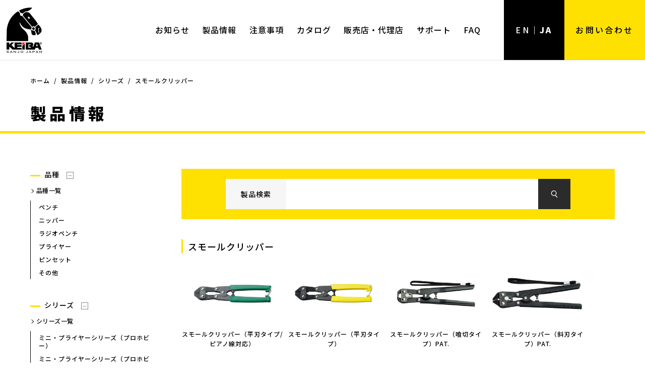

--- FILE ---
content_type: text/html; charset=UTF-8
request_url: https://www.keiba-tool.com/keiba/products/productskeiba-category/series/small-clipper/
body_size: 10286
content:




<!DOCTYPE html>
<html lang="ja">
<head>
<meta charset="utf-8">
<meta name="viewport" content="width=device-width">
<meta name="format-detection" content="telephone=no">
<meta name="keywords" content="">
<meta name="description" content="ペンチやニッパーなどの「作業工具」を製造する金属加工メーカー、マルト長谷川工作所のウェブサイトです。">
<link rel="canonical" href="https://www.keiba-tool.com/keiba/">



<link rel="icon" type="image/x-icon" href="https://www.keiba-tool.com/wp/wp-content/themes/maruto_nail/keiba/img/common/favicon.ico">
<link rel="Shortcut Icon" type="image/x-icon" href="https://www.keiba-tool.com/wp/wp-content/themes/maruto_nail/keiba/img/common/favicon.ico">
<link rel="apple-touch-icon" sizes="180x180" href="https://www.keiba-tool.com/wp/wp-content/themes/maruto_nail/keiba/img/common/apple-touch-icon.png">


<link rel="preconnect" href="https://fonts.googleapis.com">
<link rel="preconnect" href="https://fonts.gstatic.com" crossorigin>
<link href="https://fonts.googleapis.com/css2?family=Noto+Sans+JP:wght@500;900&display=swap" rel="stylesheet">

<link rel="stylesheet" type="text/css" href="https://www.keiba-tool.com/wp/wp-content/themes/maruto_nail/keiba/style-keiba.css?1710748561">
<link rel="stylesheet" type="text/css" href="https://www.keiba-tool.com/wp/wp-content/themes/maruto_nail/js/slick/slick-theme.css">
<link rel="stylesheet" type="text/css" href="https://www.keiba-tool.com/wp/wp-content/themes/maruto_nail/js/slick/slick.css">
<link rel="stylesheet" href="https://use.typekit.net/bty1hjy.css">



		<!-- All in One SEO 4.5.8 - aioseo.com -->
		<title>スモールクリッパー | 製品情報 | マルト長谷川工作所</title>
		<meta name="robots" content="max-image-preview:large" />
		<link rel="canonical" href="https://www.keiba-tool.com/keiba/products/productskeiba-category/series/small-clipper/" />
		<meta name="generator" content="All in One SEO (AIOSEO) 4.5.8" />
		<script type="application/ld+json" class="aioseo-schema">
			{"@context":"https:\/\/schema.org","@graph":[{"@type":"BreadcrumbList","@id":"https:\/\/www.keiba-tool.com\/keiba\/products\/productskeiba-category\/series\/small-clipper\/#breadcrumblist","itemListElement":[{"@type":"ListItem","@id":"https:\/\/www.keiba-tool.com\/#listItem","position":1,"name":"\u5bb6","item":"https:\/\/www.keiba-tool.com\/","nextItem":"https:\/\/www.keiba-tool.com\/keiba\/products\/productskeiba-category\/series\/#listItem"},{"@type":"ListItem","@id":"https:\/\/www.keiba-tool.com\/keiba\/products\/productskeiba-category\/series\/#listItem","position":2,"name":"\u30b7\u30ea\u30fc\u30ba","item":"https:\/\/www.keiba-tool.com\/keiba\/products\/productskeiba-category\/series\/","nextItem":"https:\/\/www.keiba-tool.com\/keiba\/products\/productskeiba-category\/series\/small-clipper\/#listItem","previousItem":"https:\/\/www.keiba-tool.com\/#listItem"},{"@type":"ListItem","@id":"https:\/\/www.keiba-tool.com\/keiba\/products\/productskeiba-category\/series\/small-clipper\/#listItem","position":3,"name":"\u30b9\u30e2\u30fc\u30eb\u30af\u30ea\u30c3\u30d1\u30fc","previousItem":"https:\/\/www.keiba-tool.com\/keiba\/products\/productskeiba-category\/series\/#listItem"}]},{"@type":"CollectionPage","@id":"https:\/\/www.keiba-tool.com\/keiba\/products\/productskeiba-category\/series\/small-clipper\/#collectionpage","url":"https:\/\/www.keiba-tool.com\/keiba\/products\/productskeiba-category\/series\/small-clipper\/","name":"\u30b9\u30e2\u30fc\u30eb\u30af\u30ea\u30c3\u30d1\u30fc | \u88fd\u54c1\u60c5\u5831 | \u30de\u30eb\u30c8\u9577\u8c37\u5ddd\u5de5\u4f5c\u6240","inLanguage":"ja","isPartOf":{"@id":"https:\/\/www.keiba-tool.com\/#website"},"breadcrumb":{"@id":"https:\/\/www.keiba-tool.com\/keiba\/products\/productskeiba-category\/series\/small-clipper\/#breadcrumblist"}},{"@type":"Organization","@id":"https:\/\/www.keiba-tool.com\/#organization","name":"\u30de\u30eb\u30c8(MARUTO) \u30cd\u30a4\u30eb\u30cb\u30c3\u30d1\u30fc\u304c\u722a\u5207\u308a\u306e\u5e38\u8b58\u3092\u5909\u3048\u308b","url":"https:\/\/www.keiba-tool.com\/"},{"@type":"WebSite","@id":"https:\/\/www.keiba-tool.com\/#website","url":"https:\/\/www.keiba-tool.com\/","name":"\u30de\u30eb\u30c8(MARUTO) \u30cd\u30a4\u30eb\u30cb\u30c3\u30d1\u30fc\u304c\u722a\u5207\u308a\u306e\u5e38\u8b58\u3092\u5909\u3048\u308b","description":"\u624b\u306b\u3057\u305f\u77ac\u9593\u8077\u4eba\u6280\u3092\u582a\u80fd\u3002\u6700\u9ad8\u306e\u6027\u80fd\u3092\u3042\u306a\u305f\u306b\u3002","inLanguage":"ja","publisher":{"@id":"https:\/\/www.keiba-tool.com\/#organization"}}]}
		</script>
		<!-- All in One SEO -->

<link rel='dns-prefetch' href='//ajax.googleapis.com' />
<link rel="alternate" type="application/rss+xml" title="マルト(MARUTO) ネイルニッパーが爪切りの常識を変える &raquo; スモールクリッパー カテゴリ のフィード" href="https://www.keiba-tool.com/keiba/products/productskeiba-category/series/small-clipper/feed/" />
<script type="text/javascript">
/* <![CDATA[ */
window._wpemojiSettings = {"baseUrl":"https:\/\/s.w.org\/images\/core\/emoji\/14.0.0\/72x72\/","ext":".png","svgUrl":"https:\/\/s.w.org\/images\/core\/emoji\/14.0.0\/svg\/","svgExt":".svg","source":{"concatemoji":"https:\/\/www.keiba-tool.com\/wp\/wp-includes\/js\/wp-emoji-release.min.js?ver=6.4.7"}};
/*! This file is auto-generated */
!function(i,n){var o,s,e;function c(e){try{var t={supportTests:e,timestamp:(new Date).valueOf()};sessionStorage.setItem(o,JSON.stringify(t))}catch(e){}}function p(e,t,n){e.clearRect(0,0,e.canvas.width,e.canvas.height),e.fillText(t,0,0);var t=new Uint32Array(e.getImageData(0,0,e.canvas.width,e.canvas.height).data),r=(e.clearRect(0,0,e.canvas.width,e.canvas.height),e.fillText(n,0,0),new Uint32Array(e.getImageData(0,0,e.canvas.width,e.canvas.height).data));return t.every(function(e,t){return e===r[t]})}function u(e,t,n){switch(t){case"flag":return n(e,"\ud83c\udff3\ufe0f\u200d\u26a7\ufe0f","\ud83c\udff3\ufe0f\u200b\u26a7\ufe0f")?!1:!n(e,"\ud83c\uddfa\ud83c\uddf3","\ud83c\uddfa\u200b\ud83c\uddf3")&&!n(e,"\ud83c\udff4\udb40\udc67\udb40\udc62\udb40\udc65\udb40\udc6e\udb40\udc67\udb40\udc7f","\ud83c\udff4\u200b\udb40\udc67\u200b\udb40\udc62\u200b\udb40\udc65\u200b\udb40\udc6e\u200b\udb40\udc67\u200b\udb40\udc7f");case"emoji":return!n(e,"\ud83e\udef1\ud83c\udffb\u200d\ud83e\udef2\ud83c\udfff","\ud83e\udef1\ud83c\udffb\u200b\ud83e\udef2\ud83c\udfff")}return!1}function f(e,t,n){var r="undefined"!=typeof WorkerGlobalScope&&self instanceof WorkerGlobalScope?new OffscreenCanvas(300,150):i.createElement("canvas"),a=r.getContext("2d",{willReadFrequently:!0}),o=(a.textBaseline="top",a.font="600 32px Arial",{});return e.forEach(function(e){o[e]=t(a,e,n)}),o}function t(e){var t=i.createElement("script");t.src=e,t.defer=!0,i.head.appendChild(t)}"undefined"!=typeof Promise&&(o="wpEmojiSettingsSupports",s=["flag","emoji"],n.supports={everything:!0,everythingExceptFlag:!0},e=new Promise(function(e){i.addEventListener("DOMContentLoaded",e,{once:!0})}),new Promise(function(t){var n=function(){try{var e=JSON.parse(sessionStorage.getItem(o));if("object"==typeof e&&"number"==typeof e.timestamp&&(new Date).valueOf()<e.timestamp+604800&&"object"==typeof e.supportTests)return e.supportTests}catch(e){}return null}();if(!n){if("undefined"!=typeof Worker&&"undefined"!=typeof OffscreenCanvas&&"undefined"!=typeof URL&&URL.createObjectURL&&"undefined"!=typeof Blob)try{var e="postMessage("+f.toString()+"("+[JSON.stringify(s),u.toString(),p.toString()].join(",")+"));",r=new Blob([e],{type:"text/javascript"}),a=new Worker(URL.createObjectURL(r),{name:"wpTestEmojiSupports"});return void(a.onmessage=function(e){c(n=e.data),a.terminate(),t(n)})}catch(e){}c(n=f(s,u,p))}t(n)}).then(function(e){for(var t in e)n.supports[t]=e[t],n.supports.everything=n.supports.everything&&n.supports[t],"flag"!==t&&(n.supports.everythingExceptFlag=n.supports.everythingExceptFlag&&n.supports[t]);n.supports.everythingExceptFlag=n.supports.everythingExceptFlag&&!n.supports.flag,n.DOMReady=!1,n.readyCallback=function(){n.DOMReady=!0}}).then(function(){return e}).then(function(){var e;n.supports.everything||(n.readyCallback(),(e=n.source||{}).concatemoji?t(e.concatemoji):e.wpemoji&&e.twemoji&&(t(e.twemoji),t(e.wpemoji)))}))}((window,document),window._wpemojiSettings);
/* ]]> */
</script>
<link rel='stylesheet' id='eo-leaflet.js-css' href='https://www.keiba-tool.com/wp/wp-content/plugins/event-organiser/lib/leaflet/leaflet.min.css?ver=1.4.0' type='text/css' media='all' />
<style id='eo-leaflet.js-inline-css' type='text/css'>
.leaflet-popup-close-button{box-shadow:none!important;}
</style>
<style id='wp-emoji-styles-inline-css' type='text/css'>

	img.wp-smiley, img.emoji {
		display: inline !important;
		border: none !important;
		box-shadow: none !important;
		height: 1em !important;
		width: 1em !important;
		margin: 0 0.07em !important;
		vertical-align: -0.1em !important;
		background: none !important;
		padding: 0 !important;
	}
</style>
<link rel='stylesheet' id='wp-block-library-css' href='https://www.keiba-tool.com/wp/wp-includes/css/dist/block-library/style.min.css?ver=6.4.7' type='text/css' media='all' />
<style id='classic-theme-styles-inline-css' type='text/css'>
/*! This file is auto-generated */
.wp-block-button__link{color:#fff;background-color:#32373c;border-radius:9999px;box-shadow:none;text-decoration:none;padding:calc(.667em + 2px) calc(1.333em + 2px);font-size:1.125em}.wp-block-file__button{background:#32373c;color:#fff;text-decoration:none}
</style>
<style id='global-styles-inline-css' type='text/css'>
body{--wp--preset--color--black: #000000;--wp--preset--color--cyan-bluish-gray: #abb8c3;--wp--preset--color--white: #ffffff;--wp--preset--color--pale-pink: #f78da7;--wp--preset--color--vivid-red: #cf2e2e;--wp--preset--color--luminous-vivid-orange: #ff6900;--wp--preset--color--luminous-vivid-amber: #fcb900;--wp--preset--color--light-green-cyan: #7bdcb5;--wp--preset--color--vivid-green-cyan: #00d084;--wp--preset--color--pale-cyan-blue: #8ed1fc;--wp--preset--color--vivid-cyan-blue: #0693e3;--wp--preset--color--vivid-purple: #9b51e0;--wp--preset--gradient--vivid-cyan-blue-to-vivid-purple: linear-gradient(135deg,rgba(6,147,227,1) 0%,rgb(155,81,224) 100%);--wp--preset--gradient--light-green-cyan-to-vivid-green-cyan: linear-gradient(135deg,rgb(122,220,180) 0%,rgb(0,208,130) 100%);--wp--preset--gradient--luminous-vivid-amber-to-luminous-vivid-orange: linear-gradient(135deg,rgba(252,185,0,1) 0%,rgba(255,105,0,1) 100%);--wp--preset--gradient--luminous-vivid-orange-to-vivid-red: linear-gradient(135deg,rgba(255,105,0,1) 0%,rgb(207,46,46) 100%);--wp--preset--gradient--very-light-gray-to-cyan-bluish-gray: linear-gradient(135deg,rgb(238,238,238) 0%,rgb(169,184,195) 100%);--wp--preset--gradient--cool-to-warm-spectrum: linear-gradient(135deg,rgb(74,234,220) 0%,rgb(151,120,209) 20%,rgb(207,42,186) 40%,rgb(238,44,130) 60%,rgb(251,105,98) 80%,rgb(254,248,76) 100%);--wp--preset--gradient--blush-light-purple: linear-gradient(135deg,rgb(255,206,236) 0%,rgb(152,150,240) 100%);--wp--preset--gradient--blush-bordeaux: linear-gradient(135deg,rgb(254,205,165) 0%,rgb(254,45,45) 50%,rgb(107,0,62) 100%);--wp--preset--gradient--luminous-dusk: linear-gradient(135deg,rgb(255,203,112) 0%,rgb(199,81,192) 50%,rgb(65,88,208) 100%);--wp--preset--gradient--pale-ocean: linear-gradient(135deg,rgb(255,245,203) 0%,rgb(182,227,212) 50%,rgb(51,167,181) 100%);--wp--preset--gradient--electric-grass: linear-gradient(135deg,rgb(202,248,128) 0%,rgb(113,206,126) 100%);--wp--preset--gradient--midnight: linear-gradient(135deg,rgb(2,3,129) 0%,rgb(40,116,252) 100%);--wp--preset--font-size--small: 13px;--wp--preset--font-size--medium: 20px;--wp--preset--font-size--large: 36px;--wp--preset--font-size--x-large: 42px;--wp--preset--spacing--20: 0.44rem;--wp--preset--spacing--30: 0.67rem;--wp--preset--spacing--40: 1rem;--wp--preset--spacing--50: 1.5rem;--wp--preset--spacing--60: 2.25rem;--wp--preset--spacing--70: 3.38rem;--wp--preset--spacing--80: 5.06rem;--wp--preset--shadow--natural: 6px 6px 9px rgba(0, 0, 0, 0.2);--wp--preset--shadow--deep: 12px 12px 50px rgba(0, 0, 0, 0.4);--wp--preset--shadow--sharp: 6px 6px 0px rgba(0, 0, 0, 0.2);--wp--preset--shadow--outlined: 6px 6px 0px -3px rgba(255, 255, 255, 1), 6px 6px rgba(0, 0, 0, 1);--wp--preset--shadow--crisp: 6px 6px 0px rgba(0, 0, 0, 1);}:where(.is-layout-flex){gap: 0.5em;}:where(.is-layout-grid){gap: 0.5em;}body .is-layout-flow > .alignleft{float: left;margin-inline-start: 0;margin-inline-end: 2em;}body .is-layout-flow > .alignright{float: right;margin-inline-start: 2em;margin-inline-end: 0;}body .is-layout-flow > .aligncenter{margin-left: auto !important;margin-right: auto !important;}body .is-layout-constrained > .alignleft{float: left;margin-inline-start: 0;margin-inline-end: 2em;}body .is-layout-constrained > .alignright{float: right;margin-inline-start: 2em;margin-inline-end: 0;}body .is-layout-constrained > .aligncenter{margin-left: auto !important;margin-right: auto !important;}body .is-layout-constrained > :where(:not(.alignleft):not(.alignright):not(.alignfull)){max-width: var(--wp--style--global--content-size);margin-left: auto !important;margin-right: auto !important;}body .is-layout-constrained > .alignwide{max-width: var(--wp--style--global--wide-size);}body .is-layout-flex{display: flex;}body .is-layout-flex{flex-wrap: wrap;align-items: center;}body .is-layout-flex > *{margin: 0;}body .is-layout-grid{display: grid;}body .is-layout-grid > *{margin: 0;}:where(.wp-block-columns.is-layout-flex){gap: 2em;}:where(.wp-block-columns.is-layout-grid){gap: 2em;}:where(.wp-block-post-template.is-layout-flex){gap: 1.25em;}:where(.wp-block-post-template.is-layout-grid){gap: 1.25em;}.has-black-color{color: var(--wp--preset--color--black) !important;}.has-cyan-bluish-gray-color{color: var(--wp--preset--color--cyan-bluish-gray) !important;}.has-white-color{color: var(--wp--preset--color--white) !important;}.has-pale-pink-color{color: var(--wp--preset--color--pale-pink) !important;}.has-vivid-red-color{color: var(--wp--preset--color--vivid-red) !important;}.has-luminous-vivid-orange-color{color: var(--wp--preset--color--luminous-vivid-orange) !important;}.has-luminous-vivid-amber-color{color: var(--wp--preset--color--luminous-vivid-amber) !important;}.has-light-green-cyan-color{color: var(--wp--preset--color--light-green-cyan) !important;}.has-vivid-green-cyan-color{color: var(--wp--preset--color--vivid-green-cyan) !important;}.has-pale-cyan-blue-color{color: var(--wp--preset--color--pale-cyan-blue) !important;}.has-vivid-cyan-blue-color{color: var(--wp--preset--color--vivid-cyan-blue) !important;}.has-vivid-purple-color{color: var(--wp--preset--color--vivid-purple) !important;}.has-black-background-color{background-color: var(--wp--preset--color--black) !important;}.has-cyan-bluish-gray-background-color{background-color: var(--wp--preset--color--cyan-bluish-gray) !important;}.has-white-background-color{background-color: var(--wp--preset--color--white) !important;}.has-pale-pink-background-color{background-color: var(--wp--preset--color--pale-pink) !important;}.has-vivid-red-background-color{background-color: var(--wp--preset--color--vivid-red) !important;}.has-luminous-vivid-orange-background-color{background-color: var(--wp--preset--color--luminous-vivid-orange) !important;}.has-luminous-vivid-amber-background-color{background-color: var(--wp--preset--color--luminous-vivid-amber) !important;}.has-light-green-cyan-background-color{background-color: var(--wp--preset--color--light-green-cyan) !important;}.has-vivid-green-cyan-background-color{background-color: var(--wp--preset--color--vivid-green-cyan) !important;}.has-pale-cyan-blue-background-color{background-color: var(--wp--preset--color--pale-cyan-blue) !important;}.has-vivid-cyan-blue-background-color{background-color: var(--wp--preset--color--vivid-cyan-blue) !important;}.has-vivid-purple-background-color{background-color: var(--wp--preset--color--vivid-purple) !important;}.has-black-border-color{border-color: var(--wp--preset--color--black) !important;}.has-cyan-bluish-gray-border-color{border-color: var(--wp--preset--color--cyan-bluish-gray) !important;}.has-white-border-color{border-color: var(--wp--preset--color--white) !important;}.has-pale-pink-border-color{border-color: var(--wp--preset--color--pale-pink) !important;}.has-vivid-red-border-color{border-color: var(--wp--preset--color--vivid-red) !important;}.has-luminous-vivid-orange-border-color{border-color: var(--wp--preset--color--luminous-vivid-orange) !important;}.has-luminous-vivid-amber-border-color{border-color: var(--wp--preset--color--luminous-vivid-amber) !important;}.has-light-green-cyan-border-color{border-color: var(--wp--preset--color--light-green-cyan) !important;}.has-vivid-green-cyan-border-color{border-color: var(--wp--preset--color--vivid-green-cyan) !important;}.has-pale-cyan-blue-border-color{border-color: var(--wp--preset--color--pale-cyan-blue) !important;}.has-vivid-cyan-blue-border-color{border-color: var(--wp--preset--color--vivid-cyan-blue) !important;}.has-vivid-purple-border-color{border-color: var(--wp--preset--color--vivid-purple) !important;}.has-vivid-cyan-blue-to-vivid-purple-gradient-background{background: var(--wp--preset--gradient--vivid-cyan-blue-to-vivid-purple) !important;}.has-light-green-cyan-to-vivid-green-cyan-gradient-background{background: var(--wp--preset--gradient--light-green-cyan-to-vivid-green-cyan) !important;}.has-luminous-vivid-amber-to-luminous-vivid-orange-gradient-background{background: var(--wp--preset--gradient--luminous-vivid-amber-to-luminous-vivid-orange) !important;}.has-luminous-vivid-orange-to-vivid-red-gradient-background{background: var(--wp--preset--gradient--luminous-vivid-orange-to-vivid-red) !important;}.has-very-light-gray-to-cyan-bluish-gray-gradient-background{background: var(--wp--preset--gradient--very-light-gray-to-cyan-bluish-gray) !important;}.has-cool-to-warm-spectrum-gradient-background{background: var(--wp--preset--gradient--cool-to-warm-spectrum) !important;}.has-blush-light-purple-gradient-background{background: var(--wp--preset--gradient--blush-light-purple) !important;}.has-blush-bordeaux-gradient-background{background: var(--wp--preset--gradient--blush-bordeaux) !important;}.has-luminous-dusk-gradient-background{background: var(--wp--preset--gradient--luminous-dusk) !important;}.has-pale-ocean-gradient-background{background: var(--wp--preset--gradient--pale-ocean) !important;}.has-electric-grass-gradient-background{background: var(--wp--preset--gradient--electric-grass) !important;}.has-midnight-gradient-background{background: var(--wp--preset--gradient--midnight) !important;}.has-small-font-size{font-size: var(--wp--preset--font-size--small) !important;}.has-medium-font-size{font-size: var(--wp--preset--font-size--medium) !important;}.has-large-font-size{font-size: var(--wp--preset--font-size--large) !important;}.has-x-large-font-size{font-size: var(--wp--preset--font-size--x-large) !important;}
.wp-block-navigation a:where(:not(.wp-element-button)){color: inherit;}
:where(.wp-block-post-template.is-layout-flex){gap: 1.25em;}:where(.wp-block-post-template.is-layout-grid){gap: 1.25em;}
:where(.wp-block-columns.is-layout-flex){gap: 2em;}:where(.wp-block-columns.is-layout-grid){gap: 2em;}
.wp-block-pullquote{font-size: 1.5em;line-height: 1.6;}
</style>
<script type="text/javascript" src="//ajax.googleapis.com/ajax/libs/jquery/1.11.1/jquery.min.js?ver=20160608" id="jquery-js"></script>
<link rel="https://api.w.org/" href="https://www.keiba-tool.com/wp-json/" /><link rel="alternate" type="application/json" href="https://www.keiba-tool.com/wp-json/wp/v2/productskeiba-category/268" /><link rel="EditURI" type="application/rsd+xml" title="RSD" href="https://www.keiba-tool.com/wp/xmlrpc.php?rsd" />
<meta name="generator" content="WordPress 6.4.7" />
<style type="text/css">.recentcomments a{display:inline !important;padding:0 !important;margin:0 !important;}</style><!-- Google Tag Manager -->
<script>(function(w,d,s,l,i){w[l]=w[l]||[];w[l].push({'gtm.start':
new Date().getTime(),event:'gtm.js'});var f=d.getElementsByTagName(s)[0],
j=d.createElement(s),dl=l!='dataLayer'?'&l='+l:'';j.async=true;j.src=
'https://www.googletagmanager.com/gtm.js?id='+i+dl;f.parentNode.insertBefore(j,f);
})(window,document,'script','dataLayer','GTM-5W4X2H7');</script>
<!-- End Google Tag Manager -->
</head>

<body class="is-archive is- is-productskeiba-category">
<!-- Google Tag Manager (noscript) -->
<noscript><iframe src="https://www.googletagmanager.com/ns.html?id=GTM-5W4X2H7"
height="0" width="0" style="display:none;visibility:hidden"></iframe></noscript>
<!-- End Google Tag Manager (noscript) -->

<header class="l-header js-header">
	<div class="l-header__logo d-none d-md-flex">
		<a href="https://www.keiba-tool.com/keiba/"><img src="https://www.keiba-tool.com/wp/wp-content/themes/maruto_nail/keiba/img/common/logo.png" alt="マルト長谷川工作所" class="img-fluid"></a>
	</div>

	<div class="d-md-none l-header-spnav js-navIcon">
		<button class="l-header-spnav__btn">
			<em class="l-header-spnav__icon">
				<span class="is-top"></span>
				<span class="is-middle"></span>
				<span class="is-bottom"></span>
			</em>
		</button>
	</div>

	<nav class="l-gnav">
		<ul class="l-gnav__list d-none d-md-flex">
			<li class="l-gnav__item"><a href="https://www.keiba-tool.com/keiba/news/">お知らせ</a></li>
			<li class="l-gnav__item"><a href="https://www.keiba-tool.com/keiba/products/">製品情報</a>
			<div class="l-gnav-mega">
				<div class="l-container l-gnav-mega__inner">
					<div class="l-gnav-mega__details">
						<h3 class="c-heading-2 mb-1">品種</h3>
						<div class="l-gnav-mega__content">
							<p class="l-gnav-mega__link"><a href="https://www.keiba-tool.com/keiba/products/productskeiba-category/type/">品種一覧</a></p>
							<ul class="c-cat-list">
									<li class="cat-item cat-item-229"><a href="https://www.keiba-tool.com/keiba/products/productskeiba-category/type/cutting-pliers/">ペンチ</a>
</li>
	<li class="cat-item cat-item-230"><a href="https://www.keiba-tool.com/keiba/products/productskeiba-category/type/nippers/">ニッパー</a>
</li>
	<li class="cat-item cat-item-231"><a href="https://www.keiba-tool.com/keiba/products/productskeiba-category/type/needle-nose-pliers/">ラジオペンチ</a>
</li>
	<li class="cat-item cat-item-232"><a href="https://www.keiba-tool.com/keiba/products/productskeiba-category/type/pliers/">プライヤー</a>
</li>
	<li class="cat-item cat-item-233"><a href="https://www.keiba-tool.com/keiba/products/productskeiba-category/type/tweezers/">ピンセット</a>
</li>
	<li class="cat-item cat-item-234"><a href="https://www.keiba-tool.com/keiba/products/productskeiba-category/type/other/">その他</a>
</li>
															</ul>
						</div>
					</div>
					<div class="l-gnav-mega__details is-series">
						<h3 class="c-heading-2 mb-1">シリーズ</h3>
						<div class="l-gnav-mega__content">
							<p class="l-gnav-mega__link"><a href="https://www.keiba-tool.com/keiba/products/productskeiba-category/series/">シリーズ一覧</a></p>
							<ul class="c-cat-list">
									<li class="cat-item cat-item-243"><a href="https://www.keiba-tool.com/keiba/products/productskeiba-category/series/pliers-series_pro-hobby/">ミニ・プライヤーシリーズ（プロホビー）</a>
</li>
	<li class="cat-item cat-item-244"><a href="https://www.keiba-tool.com/keiba/products/productskeiba-category/series/mini-pliers-series_pro-hobby_two-components-series/">ミニ・プライヤーシリーズ（プロホビー）ツーコンポネンツシリーズ</a>
</li>
	<li class="cat-item cat-item-245"><a href="https://www.keiba-tool.com/keiba/products/productskeiba-category/series/keiba-mini-epo/">ケイバ・ミニ エポ</a>
</li>
	<li class="cat-item cat-item-246"><a href="https://www.keiba-tool.com/keiba/products/productskeiba-category/series/keiba-mini/">ケイバ・ミニ</a>
</li>
	<li class="cat-item cat-item-247"><a href="https://www.keiba-tool.com/keiba/products/productskeiba-category/series/micro-nippers/">マイクロニッパー</a>
</li>
	<li class="cat-item cat-item-248"><a href="https://www.keiba-tool.com/keiba/products/productskeiba-category/series/micro-needle-nose-pliers/">マイクロラジオペンチ</a>
</li>
	<li class="cat-item cat-item-249"><a href="https://www.keiba-tool.com/keiba/products/productskeiba-category/series/plastic-nippers/">プラスチック用ニッパー</a>
</li>
	<li class="cat-item cat-item-250"><a href="https://www.keiba-tool.com/keiba/products/productskeiba-category/series/plastic-nippers_45deg_90deg/">プラスチック用ニッパー(45度・90度タイプ）</a>
</li>
	<li class="cat-item cat-item-251"><a href="https://www.keiba-tool.com/keiba/products/productskeiba-category/series/ergo-nippers_plastic/">エルゴニッパー（プラスチック用）</a>
</li>
	<li class="cat-item cat-item-252"><a href="https://www.keiba-tool.com/keiba/products/productskeiba-category/series/powerful-nippers/">強力ニッパー</a>
</li>
	<li class="cat-item cat-item-253"><a href="https://www.keiba-tool.com/keiba/products/productskeiba-category/series/diagonal-nippers/">斜めニッパー</a>
</li>
	<li class="cat-item cat-item-254"><a href="https://www.keiba-tool.com/keiba/products/productskeiba-category/series/wire-cutter/">ワイヤーカッター</a>
</li>
	<li class="cat-item cat-item-255"><a href="https://www.keiba-tool.com/keiba/products/productskeiba-category/series/end-cutting-nippers/">喰切</a>
</li>
	<li class="cat-item cat-item-256"><a href="https://www.keiba-tool.com/keiba/products/productskeiba-category/series/power-up-series/">パワーアップシリーズ</a>
</li>
	<li class="cat-item cat-item-257"><a href="https://www.keiba-tool.com/keiba/products/productskeiba-category/series/pliers-series/">ペンチ</a>
</li>
	<li class="cat-item cat-item-258"><a href="https://www.keiba-tool.com/keiba/products/productskeiba-category/series/high-level-pliers/">ハイレベレージペンチ</a>
</li>
	<li class="cat-item cat-item-259"><a href="https://www.keiba-tool.com/keiba/products/productskeiba-category/series/needle-nose-pliers-series/">ラジオペンチ</a>
</li>
	<li class="cat-item cat-item-260"><a href="https://www.keiba-tool.com/keiba/products/productskeiba-category/series/needle-nose-pliers_european/">ヨーロッパタイプラジオペンチ</a>
</li>
	<li class="cat-item cat-item-261"><a href="https://www.keiba-tool.com/keiba/products/productskeiba-category/series/high-grade-series/">ハイグレードシリーズ</a>
</li>
	<li class="cat-item cat-item-262"><a href="https://www.keiba-tool.com/keiba/products/productskeiba-category/series/high-grade-series-2com/">ハイグレードシリーズ2com</a>
</li>
	<li class="cat-item cat-item-263"><a href="https://www.keiba-tool.com/keiba/products/productskeiba-category/series/smooth-rotation/">スムース・ローテーション</a>
</li>
	<li class="cat-item cat-item-264"><a href="https://www.keiba-tool.com/keiba/products/productskeiba-category/series/thin-blade-nippers_electrical-work/">電工用薄刃ニッパー</a>
</li>
	<li class="cat-item cat-item-265"><a href="https://www.keiba-tool.com/keiba/products/productskeiba-category/series/wire-stripper/">ワイヤーストリッパー</a>
</li>
	<li class="cat-item cat-item-266"><a href="https://www.keiba-tool.com/keiba/products/productskeiba-category/series/snap-ring-pliers/">スナップリングプライヤー</a>
</li>
	<li class="cat-item cat-item-267"><a href="https://www.keiba-tool.com/keiba/products/productskeiba-category/series/snap-ring-pliers_shaft-double-hole-type/">スナップリングプライヤー（軸・両穴用タイプ）</a>
</li>
	<li class="cat-item cat-item-268 current-cat"><a aria-current="page" href="https://www.keiba-tool.com/keiba/products/productskeiba-category/series/small-clipper/">スモールクリッパー</a>
</li>
	<li class="cat-item cat-item-269"><a href="https://www.keiba-tool.com/keiba/products/productskeiba-category/series/lightool/">ライツール</a>
</li>
	<li class="cat-item cat-item-271"><a href="https://www.keiba-tool.com/keiba/products/productskeiba-category/series/micro-yatko/">マイクロヤットコ</a>
</li>
	<li class="cat-item cat-item-272"><a href="https://www.keiba-tool.com/keiba/products/productskeiba-category/series/metapen/">メタペン</a>
</li>
	<li class="cat-item cat-item-273"><a href="https://www.keiba-tool.com/keiba/products/productskeiba-category/series/lead-pliers/">リードペンチ</a>
</li>
	<li class="cat-item cat-item-274"><a href="https://www.keiba-tool.com/keiba/products/productskeiba-category/series/tweezers-series/">ピンセット</a>
</li>
	<li class="cat-item cat-item-275"><a href="https://www.keiba-tool.com/keiba/products/productskeiba-category/series/handy-pvc-pipe-cutter/">ハンディーエンビ管カッター</a>
</li>
	<li class="cat-item cat-item-276"><a href="https://www.keiba-tool.com/keiba/products/productskeiba-category/series/handy-protector-mall-cutter/">ハンディープロテクターモールカッター</a>
</li>
	<li class="cat-item cat-item-277"><a href="https://www.keiba-tool.com/keiba/products/productskeiba-category/series/handy-duct-cutter/">ハンディーダクトカッター</a>
</li>
	<li class="cat-item cat-item-279"><a href="https://www.keiba-tool.com/keiba/products/productskeiba-category/series/adjust-pin-wrench/">アジャストピンレンチ</a>
</li>
	<li class="cat-item cat-item-280"><a href="https://www.keiba-tool.com/keiba/products/productskeiba-category/series/garden-tools/">ガーデンツール</a>
</li>
															</ul>
						</div>
					</div>
					<div class="l-gnav-mega__details">
						<h3 class="c-heading-2 mb-1">用途</h3>
						<div class="l-gnav-mega__content">
							<p class="l-gnav-mega__link"><a href="https://www.keiba-tool.com/keiba/products/productskeiba-category/use/">用途一覧</a></p>
							<ul class="c-cat-list">
									<li class="cat-item cat-item-235"><a href="https://www.keiba-tool.com/keiba/products/productskeiba-category/use/powerful/">強力用</a>
</li>
	<li class="cat-item cat-item-236"><a href="https://www.keiba-tool.com/keiba/products/productskeiba-category/use/light-electricity/">弱電用</a>
</li>
	<li class="cat-item cat-item-237"><a href="https://www.keiba-tool.com/keiba/products/productskeiba-category/use/electrician/">電工用</a>
</li>
	<li class="cat-item cat-item-238"><a href="https://www.keiba-tool.com/keiba/products/productskeiba-category/use/resin/">樹脂用</a>
</li>
	<li class="cat-item cat-item-239"><a href="https://www.keiba-tool.com/keiba/products/productskeiba-category/use/hobby/">ホビー用</a>
</li>
	<li class="cat-item cat-item-240"><a href="https://www.keiba-tool.com/keiba/products/productskeiba-category/use/precision/">精密作業用</a>
</li>
	<li class="cat-item cat-item-241"><a href="https://www.keiba-tool.com/keiba/products/productskeiba-category/use/housing/">住設用</a>
</li>
	<li class="cat-item cat-item-242"><a href="https://www.keiba-tool.com/keiba/products/productskeiba-category/use/other-use/">その他</a>
</li>
															</ul>
						</div>
					</div>
				</div>

				<div class="c-search-wrap">
					
<form id="form" method="get" action="https://www.keiba-tool.com/" class="c-search">
	<label for="s" class="c-search__label">製品検索</label>
	<input type="text" name="s" id="s" placeholder="" value="" class="c-search__input">
	<input type="hidden" name="post_type" value="productskeiba">
	<button type="submit" class="c-search__btn">検索</button>
</form>				</div>
			</div>
			</li>
			<li class="l-gnav__item"><a href="https://www.keiba-tool.com/keiba/safety/">注意事項</a></li>
			<li class="l-gnav__item"><a href="/pdf/catalogue.pdf?v=1729650759" target="_blank">カタログ</a></li>
			<li class="l-gnav__item"><a href="https://www.keiba-tool.com/keiba/shoplist/">販売店・代理店</a></li>
			<li class="l-gnav__item"><a href="https://www.keiba-tool.com/keiba/customer-support/">サポート</a></li>
			<li class="l-gnav__item"><a href="https://www.keiba-tool.com/keiba/faq/">FAQ</a></li>
		</ul>

		<div class="l-gnav__lang">
			<div class="gtranslate_wrapper" id="gt-wrapper-52118064"></div>					</div>

		<div class="l-gnav__contact">
			<a href="https://www.keiba-tool.com/service/inquiry.php" target="_blank" class="stretched-link">お問い合わせ</a>
		</div>
	</nav>

	<div class="l-header-spmenu js-navMenu">

		<div class="l-header-spmenu__logo mb-2">
			<a href="https://www.keiba-tool.com/keiba/"><img src="https://www.keiba-tool.com/wp/wp-content/themes/maruto_nail/keiba/img/common/logo_white.png" width="38" height="48" alt="マルト長谷川工作所" class="img-fluid"></a>
		</div>

		<ul class="l-header-spmenu-nav text-center mb-4">
			<li class="l-header-spmenu-nav__item"><a href="https://www.keiba-tool.com/keiba/news/" class="l-header-spmenu-nav__link">お知らせ</a></li>
			<li class="l-header-spmenu-nav__item">製品情報</li>
			<li>
				<details class="l-header-spmenu-nav__details">
					<summary class="l-header-spmenu-nav__summary">品種</summary>
					<div class="l-header-spmenu-nav__content">
						<p><a href="https://www.keiba-tool.com/keiba/products/productskeiba-category/type/" class="l-header-spmenu-nav__link--arrow">品種一覧</a></p>
						<ul>
								<li class="cat-item cat-item-229"><a href="https://www.keiba-tool.com/keiba/products/productskeiba-category/type/cutting-pliers/">ペンチ</a>
</li>
	<li class="cat-item cat-item-230"><a href="https://www.keiba-tool.com/keiba/products/productskeiba-category/type/nippers/">ニッパー</a>
</li>
	<li class="cat-item cat-item-231"><a href="https://www.keiba-tool.com/keiba/products/productskeiba-category/type/needle-nose-pliers/">ラジオペンチ</a>
</li>
	<li class="cat-item cat-item-232"><a href="https://www.keiba-tool.com/keiba/products/productskeiba-category/type/pliers/">プライヤー</a>
</li>
	<li class="cat-item cat-item-233"><a href="https://www.keiba-tool.com/keiba/products/productskeiba-category/type/tweezers/">ピンセット</a>
</li>
	<li class="cat-item cat-item-234"><a href="https://www.keiba-tool.com/keiba/products/productskeiba-category/type/other/">その他</a>
</li>
							<!--
							<li><a href="##">ペンチ</a></li>
							<li><a href="##">ニッパー</a></li>
							<li><a href="##">ラジオペンチ</a></li>
							<li><a href="##">プライヤー</a></li>
							<li><a href="##">ピンセット</a></li>
							<li><a href="##">その他</a></li>
							-->
						</ul>
					</div>
				</details>
				<details class="l-header-spmenu-nav__details">
					<summary class="l-header-spmenu-nav__summary">シリーズ</summary>
					<div class="l-header-spmenu-nav__content">
						<p><a href="https://www.keiba-tool.com/keiba/products/productskeiba-category/series/" class="l-header-spmenu-nav__link--arrow">シリーズ一覧</a></p>
						<ul>
								<li class="cat-item cat-item-243"><a href="https://www.keiba-tool.com/keiba/products/productskeiba-category/series/pliers-series_pro-hobby/">ミニ・プライヤーシリーズ（プロホビー）</a>
</li>
	<li class="cat-item cat-item-244"><a href="https://www.keiba-tool.com/keiba/products/productskeiba-category/series/mini-pliers-series_pro-hobby_two-components-series/">ミニ・プライヤーシリーズ（プロホビー）ツーコンポネンツシリーズ</a>
</li>
	<li class="cat-item cat-item-245"><a href="https://www.keiba-tool.com/keiba/products/productskeiba-category/series/keiba-mini-epo/">ケイバ・ミニ エポ</a>
</li>
	<li class="cat-item cat-item-246"><a href="https://www.keiba-tool.com/keiba/products/productskeiba-category/series/keiba-mini/">ケイバ・ミニ</a>
</li>
	<li class="cat-item cat-item-247"><a href="https://www.keiba-tool.com/keiba/products/productskeiba-category/series/micro-nippers/">マイクロニッパー</a>
</li>
	<li class="cat-item cat-item-248"><a href="https://www.keiba-tool.com/keiba/products/productskeiba-category/series/micro-needle-nose-pliers/">マイクロラジオペンチ</a>
</li>
	<li class="cat-item cat-item-249"><a href="https://www.keiba-tool.com/keiba/products/productskeiba-category/series/plastic-nippers/">プラスチック用ニッパー</a>
</li>
	<li class="cat-item cat-item-250"><a href="https://www.keiba-tool.com/keiba/products/productskeiba-category/series/plastic-nippers_45deg_90deg/">プラスチック用ニッパー(45度・90度タイプ）</a>
</li>
	<li class="cat-item cat-item-251"><a href="https://www.keiba-tool.com/keiba/products/productskeiba-category/series/ergo-nippers_plastic/">エルゴニッパー（プラスチック用）</a>
</li>
	<li class="cat-item cat-item-252"><a href="https://www.keiba-tool.com/keiba/products/productskeiba-category/series/powerful-nippers/">強力ニッパー</a>
</li>
	<li class="cat-item cat-item-253"><a href="https://www.keiba-tool.com/keiba/products/productskeiba-category/series/diagonal-nippers/">斜めニッパー</a>
</li>
	<li class="cat-item cat-item-254"><a href="https://www.keiba-tool.com/keiba/products/productskeiba-category/series/wire-cutter/">ワイヤーカッター</a>
</li>
	<li class="cat-item cat-item-255"><a href="https://www.keiba-tool.com/keiba/products/productskeiba-category/series/end-cutting-nippers/">喰切</a>
</li>
	<li class="cat-item cat-item-256"><a href="https://www.keiba-tool.com/keiba/products/productskeiba-category/series/power-up-series/">パワーアップシリーズ</a>
</li>
	<li class="cat-item cat-item-257"><a href="https://www.keiba-tool.com/keiba/products/productskeiba-category/series/pliers-series/">ペンチ</a>
</li>
	<li class="cat-item cat-item-258"><a href="https://www.keiba-tool.com/keiba/products/productskeiba-category/series/high-level-pliers/">ハイレベレージペンチ</a>
</li>
	<li class="cat-item cat-item-259"><a href="https://www.keiba-tool.com/keiba/products/productskeiba-category/series/needle-nose-pliers-series/">ラジオペンチ</a>
</li>
	<li class="cat-item cat-item-260"><a href="https://www.keiba-tool.com/keiba/products/productskeiba-category/series/needle-nose-pliers_european/">ヨーロッパタイプラジオペンチ</a>
</li>
	<li class="cat-item cat-item-261"><a href="https://www.keiba-tool.com/keiba/products/productskeiba-category/series/high-grade-series/">ハイグレードシリーズ</a>
</li>
	<li class="cat-item cat-item-262"><a href="https://www.keiba-tool.com/keiba/products/productskeiba-category/series/high-grade-series-2com/">ハイグレードシリーズ2com</a>
</li>
	<li class="cat-item cat-item-263"><a href="https://www.keiba-tool.com/keiba/products/productskeiba-category/series/smooth-rotation/">スムース・ローテーション</a>
</li>
	<li class="cat-item cat-item-264"><a href="https://www.keiba-tool.com/keiba/products/productskeiba-category/series/thin-blade-nippers_electrical-work/">電工用薄刃ニッパー</a>
</li>
	<li class="cat-item cat-item-265"><a href="https://www.keiba-tool.com/keiba/products/productskeiba-category/series/wire-stripper/">ワイヤーストリッパー</a>
</li>
	<li class="cat-item cat-item-266"><a href="https://www.keiba-tool.com/keiba/products/productskeiba-category/series/snap-ring-pliers/">スナップリングプライヤー</a>
</li>
	<li class="cat-item cat-item-267"><a href="https://www.keiba-tool.com/keiba/products/productskeiba-category/series/snap-ring-pliers_shaft-double-hole-type/">スナップリングプライヤー（軸・両穴用タイプ）</a>
</li>
	<li class="cat-item cat-item-268 current-cat"><a aria-current="page" href="https://www.keiba-tool.com/keiba/products/productskeiba-category/series/small-clipper/">スモールクリッパー</a>
</li>
	<li class="cat-item cat-item-269"><a href="https://www.keiba-tool.com/keiba/products/productskeiba-category/series/lightool/">ライツール</a>
</li>
	<li class="cat-item cat-item-271"><a href="https://www.keiba-tool.com/keiba/products/productskeiba-category/series/micro-yatko/">マイクロヤットコ</a>
</li>
	<li class="cat-item cat-item-272"><a href="https://www.keiba-tool.com/keiba/products/productskeiba-category/series/metapen/">メタペン</a>
</li>
	<li class="cat-item cat-item-273"><a href="https://www.keiba-tool.com/keiba/products/productskeiba-category/series/lead-pliers/">リードペンチ</a>
</li>
	<li class="cat-item cat-item-274"><a href="https://www.keiba-tool.com/keiba/products/productskeiba-category/series/tweezers-series/">ピンセット</a>
</li>
	<li class="cat-item cat-item-275"><a href="https://www.keiba-tool.com/keiba/products/productskeiba-category/series/handy-pvc-pipe-cutter/">ハンディーエンビ管カッター</a>
</li>
	<li class="cat-item cat-item-276"><a href="https://www.keiba-tool.com/keiba/products/productskeiba-category/series/handy-protector-mall-cutter/">ハンディープロテクターモールカッター</a>
</li>
	<li class="cat-item cat-item-277"><a href="https://www.keiba-tool.com/keiba/products/productskeiba-category/series/handy-duct-cutter/">ハンディーダクトカッター</a>
</li>
	<li class="cat-item cat-item-279"><a href="https://www.keiba-tool.com/keiba/products/productskeiba-category/series/adjust-pin-wrench/">アジャストピンレンチ</a>
</li>
	<li class="cat-item cat-item-280"><a href="https://www.keiba-tool.com/keiba/products/productskeiba-category/series/garden-tools/">ガーデンツール</a>
</li>
													</ul>
					</div>
				</details>
				<details class="l-header-spmenu-nav__details">
					<summary class="l-header-spmenu-nav__summary">用途</summary>
					<div class="l-header-spmenu-nav__content">
						<p><a href="https://www.keiba-tool.com/keiba/products/productskeiba-category/use/" class="l-header-spmenu-nav__link--arrow">用途一覧</a></p>
						<ul>
								<li class="cat-item cat-item-235"><a href="https://www.keiba-tool.com/keiba/products/productskeiba-category/use/powerful/">強力用</a>
</li>
	<li class="cat-item cat-item-236"><a href="https://www.keiba-tool.com/keiba/products/productskeiba-category/use/light-electricity/">弱電用</a>
</li>
	<li class="cat-item cat-item-237"><a href="https://www.keiba-tool.com/keiba/products/productskeiba-category/use/electrician/">電工用</a>
</li>
	<li class="cat-item cat-item-238"><a href="https://www.keiba-tool.com/keiba/products/productskeiba-category/use/resin/">樹脂用</a>
</li>
	<li class="cat-item cat-item-239"><a href="https://www.keiba-tool.com/keiba/products/productskeiba-category/use/hobby/">ホビー用</a>
</li>
	<li class="cat-item cat-item-240"><a href="https://www.keiba-tool.com/keiba/products/productskeiba-category/use/precision/">精密作業用</a>
</li>
	<li class="cat-item cat-item-241"><a href="https://www.keiba-tool.com/keiba/products/productskeiba-category/use/housing/">住設用</a>
</li>
	<li class="cat-item cat-item-242"><a href="https://www.keiba-tool.com/keiba/products/productskeiba-category/use/other-use/">その他</a>
</li>
													</ul>
					</div>
				</details>

				<div class="mt-1 mb-2">
					
<form id="form" method="get" action="https://www.keiba-tool.com/" class="c-search">
	<label for="s" class="c-search__label">製品検索</label>
	<input type="text" name="s" id="s" placeholder="" value="" class="c-search__input">
	<input type="hidden" name="post_type" value="productskeiba">
	<button type="submit" class="c-search__btn">検索</button>
</form>				</div>
			</li>
			<li class="l-header-spmenu-nav__item"><a href="https://www.keiba-tool.com/keiba/safety/" class="l-header-spmenu-nav__link">注意事項</a></li>
			<li class="l-header-spmenu-nav__item"><a href="/pdf/catalogue.pdf?v=1729650759" target="_blank" class="l-header-spmenu-nav__link">カタログ</a></li>
			<li class="l-header-spmenu-nav__item"><a href="https://www.keiba-tool.com/keiba/shoplist/" class="l-header-spmenu-nav__link">販売店・代理店</a></li>
			<li class="l-header-spmenu-nav__item"><a href="https://www.keiba-tool.com/keiba/customer-support/" class="l-header-spmenu-nav__link">サポート</a></li>
			<li class="l-header-spmenu-nav__item"><a href="https://www.keiba-tool.com/keiba/faq/" class="l-header-spmenu-nav__link">FAQ</a></li>
		</ul>

		<ul class="l-header-spmenu__sns mb-2">
			<li><a target="_blank" href="https://twitter.com/keiba_maruto"><img loading="lazy" src="https://www.keiba-tool.com/wp/wp-content/themes/maruto_nail/keiba/img/common/sns_twitter.svg" width="24" height="24" alt="twitter"></a></li>
			<li><a target="_blank" href="https://www.facebook.com/MarutoHasegawaKosakujo.inc/"><img loading="lazy" src="https://www.keiba-tool.com/wp/wp-content/themes/maruto_nail/keiba/img/common/sns_facebook.svg" width="24" height="24" alt="facebook"></a></li>
			<li><a target="_blank" href="https://www.instagram.com/maruto_hasegawa/"><img loading="lazy" src="https://www.keiba-tool.com/wp/wp-content/themes/maruto_nail/keiba/img/common/sns_instagram.svg" width="24" height="24" alt="Instagram"></a></li>
		</ul>

		<ul class="l-header-spmenu__subnav">
			<li><a href="https://www.keiba-tool.com/policy.php" target="_blank">プライバシーポリシー</a></li>
		</ul>

		<em class="l-header-spmenu__close-btn js-navClose">&nbsp;</em>
	</div>
</header>

<main class="l-main">
<nav class="l-container"><ul class="c-breadcrumb"><li><a href="/keiba/"><span>ホーム</span></a></li><li><a href="/keiba/products/">製品情報</a></li><li><a href="https://www.keiba-tool.com/keiba/products/productskeiba-category/series/"><span>シリーズ</span></a></li><li><span>スモールクリッパー</span></li></ul></nav>
<div class="l-page-title">
	<h1 class="l-page-title__hd">製品情報</h1>
</div>

<div class="l-container mb-6">

	<div class="row">
		<div class="col-12 col-md-3 mb-0 mb-md-6">
			<aside class="p-products-side mb-4 js-onscreen">
	<h2 class="p-products-side__hd p-products-side-accordion d-md-none js-accordion is-open">製品を探す</h2>
	<div>
		<div>
			<h3 class="c-heading-2 p-products-side-accordion js-accordion is-open">品種</h3>
			<div>
				<p class="p-products-side-accordion__link"><a href="https://www.keiba-tool.com/keiba/products/productskeiba-category/type/">品種一覧</a></p>
				<ul class="c-cat-list">
						<li class="cat-item cat-item-229"><a href="https://www.keiba-tool.com/keiba/products/productskeiba-category/type/cutting-pliers/">ペンチ</a>
</li>
	<li class="cat-item cat-item-230"><a href="https://www.keiba-tool.com/keiba/products/productskeiba-category/type/nippers/">ニッパー</a>
</li>
	<li class="cat-item cat-item-231"><a href="https://www.keiba-tool.com/keiba/products/productskeiba-category/type/needle-nose-pliers/">ラジオペンチ</a>
</li>
	<li class="cat-item cat-item-232"><a href="https://www.keiba-tool.com/keiba/products/productskeiba-category/type/pliers/">プライヤー</a>
</li>
	<li class="cat-item cat-item-233"><a href="https://www.keiba-tool.com/keiba/products/productskeiba-category/type/tweezers/">ピンセット</a>
</li>
	<li class="cat-item cat-item-234"><a href="https://www.keiba-tool.com/keiba/products/productskeiba-category/type/other/">その他</a>
</li>
				</ul>
			</div>
		</div>

		<div class="mt-md-4">
			<h3 class="c-heading-2 p-products-side-accordion js-accordion is-open">シリーズ</h3>
			<div>
				<p class="p-products-side-accordion__link"><a href="https://www.keiba-tool.com/keiba/products/productskeiba-category/series/">シリーズ一覧</a></p>
				<ul class="c-cat-list">
						<li class="cat-item cat-item-243"><a href="https://www.keiba-tool.com/keiba/products/productskeiba-category/series/pliers-series_pro-hobby/">ミニ・プライヤーシリーズ（プロホビー）</a>
</li>
	<li class="cat-item cat-item-244"><a href="https://www.keiba-tool.com/keiba/products/productskeiba-category/series/mini-pliers-series_pro-hobby_two-components-series/">ミニ・プライヤーシリーズ（プロホビー）ツーコンポネンツシリーズ</a>
</li>
	<li class="cat-item cat-item-245"><a href="https://www.keiba-tool.com/keiba/products/productskeiba-category/series/keiba-mini-epo/">ケイバ・ミニ エポ</a>
</li>
	<li class="cat-item cat-item-246"><a href="https://www.keiba-tool.com/keiba/products/productskeiba-category/series/keiba-mini/">ケイバ・ミニ</a>
</li>
	<li class="cat-item cat-item-247"><a href="https://www.keiba-tool.com/keiba/products/productskeiba-category/series/micro-nippers/">マイクロニッパー</a>
</li>
	<li class="cat-item cat-item-248"><a href="https://www.keiba-tool.com/keiba/products/productskeiba-category/series/micro-needle-nose-pliers/">マイクロラジオペンチ</a>
</li>
	<li class="cat-item cat-item-249"><a href="https://www.keiba-tool.com/keiba/products/productskeiba-category/series/plastic-nippers/">プラスチック用ニッパー</a>
</li>
	<li class="cat-item cat-item-250"><a href="https://www.keiba-tool.com/keiba/products/productskeiba-category/series/plastic-nippers_45deg_90deg/">プラスチック用ニッパー(45度・90度タイプ）</a>
</li>
	<li class="cat-item cat-item-251"><a href="https://www.keiba-tool.com/keiba/products/productskeiba-category/series/ergo-nippers_plastic/">エルゴニッパー（プラスチック用）</a>
</li>
	<li class="cat-item cat-item-252"><a href="https://www.keiba-tool.com/keiba/products/productskeiba-category/series/powerful-nippers/">強力ニッパー</a>
</li>
	<li class="cat-item cat-item-253"><a href="https://www.keiba-tool.com/keiba/products/productskeiba-category/series/diagonal-nippers/">斜めニッパー</a>
</li>
	<li class="cat-item cat-item-254"><a href="https://www.keiba-tool.com/keiba/products/productskeiba-category/series/wire-cutter/">ワイヤーカッター</a>
</li>
	<li class="cat-item cat-item-255"><a href="https://www.keiba-tool.com/keiba/products/productskeiba-category/series/end-cutting-nippers/">喰切</a>
</li>
	<li class="cat-item cat-item-256"><a href="https://www.keiba-tool.com/keiba/products/productskeiba-category/series/power-up-series/">パワーアップシリーズ</a>
</li>
	<li class="cat-item cat-item-257"><a href="https://www.keiba-tool.com/keiba/products/productskeiba-category/series/pliers-series/">ペンチ</a>
</li>
	<li class="cat-item cat-item-258"><a href="https://www.keiba-tool.com/keiba/products/productskeiba-category/series/high-level-pliers/">ハイレベレージペンチ</a>
</li>
	<li class="cat-item cat-item-259"><a href="https://www.keiba-tool.com/keiba/products/productskeiba-category/series/needle-nose-pliers-series/">ラジオペンチ</a>
</li>
	<li class="cat-item cat-item-260"><a href="https://www.keiba-tool.com/keiba/products/productskeiba-category/series/needle-nose-pliers_european/">ヨーロッパタイプラジオペンチ</a>
</li>
	<li class="cat-item cat-item-261"><a href="https://www.keiba-tool.com/keiba/products/productskeiba-category/series/high-grade-series/">ハイグレードシリーズ</a>
</li>
	<li class="cat-item cat-item-262"><a href="https://www.keiba-tool.com/keiba/products/productskeiba-category/series/high-grade-series-2com/">ハイグレードシリーズ2com</a>
</li>
	<li class="cat-item cat-item-263"><a href="https://www.keiba-tool.com/keiba/products/productskeiba-category/series/smooth-rotation/">スムース・ローテーション</a>
</li>
	<li class="cat-item cat-item-264"><a href="https://www.keiba-tool.com/keiba/products/productskeiba-category/series/thin-blade-nippers_electrical-work/">電工用薄刃ニッパー</a>
</li>
	<li class="cat-item cat-item-265"><a href="https://www.keiba-tool.com/keiba/products/productskeiba-category/series/wire-stripper/">ワイヤーストリッパー</a>
</li>
	<li class="cat-item cat-item-266"><a href="https://www.keiba-tool.com/keiba/products/productskeiba-category/series/snap-ring-pliers/">スナップリングプライヤー</a>
</li>
	<li class="cat-item cat-item-267"><a href="https://www.keiba-tool.com/keiba/products/productskeiba-category/series/snap-ring-pliers_shaft-double-hole-type/">スナップリングプライヤー（軸・両穴用タイプ）</a>
</li>
	<li class="cat-item cat-item-268 current-cat"><a aria-current="page" href="https://www.keiba-tool.com/keiba/products/productskeiba-category/series/small-clipper/">スモールクリッパー</a>
</li>
	<li class="cat-item cat-item-269"><a href="https://www.keiba-tool.com/keiba/products/productskeiba-category/series/lightool/">ライツール</a>
</li>
	<li class="cat-item cat-item-271"><a href="https://www.keiba-tool.com/keiba/products/productskeiba-category/series/micro-yatko/">マイクロヤットコ</a>
</li>
	<li class="cat-item cat-item-272"><a href="https://www.keiba-tool.com/keiba/products/productskeiba-category/series/metapen/">メタペン</a>
</li>
	<li class="cat-item cat-item-273"><a href="https://www.keiba-tool.com/keiba/products/productskeiba-category/series/lead-pliers/">リードペンチ</a>
</li>
	<li class="cat-item cat-item-274"><a href="https://www.keiba-tool.com/keiba/products/productskeiba-category/series/tweezers-series/">ピンセット</a>
</li>
	<li class="cat-item cat-item-275"><a href="https://www.keiba-tool.com/keiba/products/productskeiba-category/series/handy-pvc-pipe-cutter/">ハンディーエンビ管カッター</a>
</li>
	<li class="cat-item cat-item-276"><a href="https://www.keiba-tool.com/keiba/products/productskeiba-category/series/handy-protector-mall-cutter/">ハンディープロテクターモールカッター</a>
</li>
	<li class="cat-item cat-item-277"><a href="https://www.keiba-tool.com/keiba/products/productskeiba-category/series/handy-duct-cutter/">ハンディーダクトカッター</a>
</li>
	<li class="cat-item cat-item-279"><a href="https://www.keiba-tool.com/keiba/products/productskeiba-category/series/adjust-pin-wrench/">アジャストピンレンチ</a>
</li>
	<li class="cat-item cat-item-280"><a href="https://www.keiba-tool.com/keiba/products/productskeiba-category/series/garden-tools/">ガーデンツール</a>
</li>
				</ul>
			</div>
		</div>

		<div class="mt-md-4 mb-2">
			<h3 class="c-heading-2 p-products-side-accordion js-accordion is-open">用途</h3>
			<div>
				<p class="p-products-side-accordion__link"><a href="https://www.keiba-tool.com/keiba/products/productskeiba-category/use/">用途一覧</a></p>
				<ul class="c-cat-list">
						<li class="cat-item cat-item-235"><a href="https://www.keiba-tool.com/keiba/products/productskeiba-category/use/powerful/">強力用</a>
</li>
	<li class="cat-item cat-item-236"><a href="https://www.keiba-tool.com/keiba/products/productskeiba-category/use/light-electricity/">弱電用</a>
</li>
	<li class="cat-item cat-item-237"><a href="https://www.keiba-tool.com/keiba/products/productskeiba-category/use/electrician/">電工用</a>
</li>
	<li class="cat-item cat-item-238"><a href="https://www.keiba-tool.com/keiba/products/productskeiba-category/use/resin/">樹脂用</a>
</li>
	<li class="cat-item cat-item-239"><a href="https://www.keiba-tool.com/keiba/products/productskeiba-category/use/hobby/">ホビー用</a>
</li>
	<li class="cat-item cat-item-240"><a href="https://www.keiba-tool.com/keiba/products/productskeiba-category/use/precision/">精密作業用</a>
</li>
	<li class="cat-item cat-item-241"><a href="https://www.keiba-tool.com/keiba/products/productskeiba-category/use/housing/">住設用</a>
</li>
	<li class="cat-item cat-item-242"><a href="https://www.keiba-tool.com/keiba/products/productskeiba-category/use/other-use/">その他</a>
</li>
				</ul>
			</div>
		</div>

		<div class="c-search-wrap py-2 d-md-none">
			
<form id="form" method="get" action="https://www.keiba-tool.com/" class="c-search">
	<label for="s" class="c-search__label">製品検索</label>
	<input type="text" name="s" id="s" placeholder="" value="" class="c-search__input">
	<input type="hidden" name="post_type" value="productskeiba">
	<button type="submit" class="c-search__btn">検索</button>
</form>		</div>
	</div>
</aside>		</div>

		<div class="col-12 col-md-9 mb-6 js-onscreen">
			<div class="c-search-wrap mb-4 py-2 d-none d-md-block">
				
<form id="form" method="get" action="https://www.keiba-tool.com/" class="c-search">
	<label for="s" class="c-search__label">製品検索</label>
	<input type="text" name="s" id="s" placeholder="" value="" class="c-search__input">
	<input type="hidden" name="post_type" value="productskeiba">
	<button type="submit" class="c-search__btn">検索</button>
</form>			</div>

			<h2 class="c-heading-3">スモールクリッパー</h2>

			<div class="p-products-list">

																				<div class="p-products-list__item">
					<div class="p-products-list__img">
													<img width="640" height="384" src="https://www.keiba-tool.com/wp/wp-content/uploads/2023/01/C-C68_1-640x384.jpg" class="attachment-post-thumbnail size-post-thumbnail wp-post-image" alt="" decoding="async" fetchpriority="high" />											</div>
					<div class="p-products-list__txt">
						<h3 class="p-products-list__title"><a href="https://www.keiba-tool.com/keiba/products/%e3%82%b9%e3%83%a2%e3%83%bc%e3%83%ab%e3%82%af%e3%83%aa%e3%83%83%e3%83%91%e3%83%bc%ef%bc%88%e5%b9%b3%e5%88%83%e3%82%bf%e3%82%a4%e3%83%97%ef%bc%89-2/" class="stretched-link">スモールクリッパー（平刃タイプ/ピアノ線対応）</a></h3>
					</div>
				</div>
												<div class="p-products-list__item">
					<div class="p-products-list__img">
													<img width="640" height="384" src="https://www.keiba-tool.com/wp/wp-content/uploads/2023/01/C-C58_1-640x384.jpg" class="attachment-post-thumbnail size-post-thumbnail wp-post-image" alt="" decoding="async" />											</div>
					<div class="p-products-list__txt">
						<h3 class="p-products-list__title"><a href="https://www.keiba-tool.com/keiba/products/%e3%82%b9%e3%83%a2%e3%83%bc%e3%83%ab%e3%82%af%e3%83%aa%e3%83%83%e3%83%91%e3%83%bc%ef%bc%88%e5%b9%b3%e5%88%83%e3%82%bf%e3%82%a4%e3%83%97%ef%bc%89/" class="stretched-link">スモールクリッパー（平刃タイプ）</a></h3>
					</div>
				</div>
												<div class="p-products-list__item">
					<div class="p-products-list__img">
													<img width="640" height="384" src="https://www.keiba-tool.com/wp/wp-content/uploads/2023/01/C-C28_1-640x384.jpg" class="attachment-post-thumbnail size-post-thumbnail wp-post-image" alt="" decoding="async" />											</div>
					<div class="p-products-list__txt">
						<h3 class="p-products-list__title"><a href="https://www.keiba-tool.com/keiba/products/%e3%82%b9%e3%83%a2%e3%83%bc%e3%83%ab%e3%82%af%e3%83%aa%e3%83%83%e3%83%91%e3%83%bc%ef%bc%88%e5%96%b0%e5%88%87%e3%82%bf%e3%82%a4%e3%83%97%ef%bc%89pat/" class="stretched-link">スモールクリッパー（喰切タイプ）PAT.</a></h3>
					</div>
				</div>
												<div class="p-products-list__item">
					<div class="p-products-list__img">
													<img width="640" height="384" src="https://www.keiba-tool.com/wp/wp-content/uploads/2023/01/C-C18_1-640x384.jpg" class="attachment-post-thumbnail size-post-thumbnail wp-post-image" alt="" decoding="async" loading="lazy" />											</div>
					<div class="p-products-list__txt">
						<h3 class="p-products-list__title"><a href="https://www.keiba-tool.com/keiba/products/%e3%82%b9%e3%83%a2%e3%83%bc%e3%83%ab%e3%82%af%e3%83%aa%e3%83%83%e3%83%91%e3%83%bc%ef%bc%88%e6%96%9c%e5%88%83%e3%82%bf%e3%82%a4%e3%83%97%ef%bc%89pat/" class="stretched-link">スモールクリッパー（斜刃タイプ）PAT.</a></h3>
					</div>
				</div>
												<div class="p-products-list__item">
					<div class="p-products-list__img">
													<img width="640" height="384" src="https://www.keiba-tool.com/wp/wp-content/uploads/2023/01/C-C08_1-640x384.jpg" class="attachment-post-thumbnail size-post-thumbnail wp-post-image" alt="" decoding="async" loading="lazy" />											</div>
					<div class="p-products-list__txt">
						<h3 class="p-products-list__title"><a href="https://www.keiba-tool.com/keiba/products/%e3%82%b9%e3%83%a2%e3%83%bc%e3%83%ab%e3%82%af%e3%83%aa%e3%83%83%e3%83%91%e3%83%bc%ef%bc%88%e5%b9%b3%e5%88%83%e3%82%bf%e3%82%a4%e3%83%97%ef%bc%89pat/" class="stretched-link">スモールクリッパー（平刃タイプ）PAT.</a></h3>
					</div>
				</div>
							</div>

					</div>
	</div>
</div>

</main>
<div class="c-catalogue">
	<div class="l-container">
		<div class="row">
			<div class="col-md-4 d-none d-md-block">
				<h2 class="c-catalogue__hd">CATALOGUE</h2>
			</div>

			<div class="col-12 col-md-4">
				<img loading="lazy" src="https://www.keiba-tool.com/wp/wp-content/themes/maruto_nail/keiba/img/common/catalogue_logo.png" width="600" height="90" alt="CUSTOMER SATISFACTION FIRST KEIBA TOOLS CATALOGUE" class="img-fluid">
			</div>

			<div class="col-12 col-md-4">
				<a href="/pdf/catalogue.pdf?v=1729650759" target="_blank" class="c-btn-1 mt-2 mt-md-0"><i class="c-btn-1__icon is-pdf">pdf</i>カタログPDF</a>
			</div>
		</div>
	</div>
</div>

<div class="l-page-top d-md-none">
	<a href="#top">PAGE TOP</a>
</div>

<footer class="l-footer">
	<div class="l-container">

		<div class="l-footer__top">
			<div class="l-footer-logo">
				<a href="https://www.keiba-tool.com/keiba/"><img loading="lazy" src="https://www.keiba-tool.com/wp/wp-content/themes/maruto_nail/keiba/img/common/logo_white.png" alt="KEIBA®"></a>
			</div>

			<nav class="l-footer-nav d-none d-md-block">
				<ul class="l-footer-nav__sitemap">
					<li><a href="https://www.keiba-tool.com/keiba/news/">お知らせ</a></li>
					<li><a href="https://www.keiba-tool.com/keiba/products/">製品情報</a></li>
					<li><a href="https://www.keiba-tool.com/keiba/safety/">注意事項</a></li>
					<li><a href="/pdf/catalogue.pdf?v=1729650759" target="_blank">カタログ</a></li>
					<li><a href="https://www.keiba-tool.com/keiba/shoplist/">販売店・代理店</a></li>
					<li><a href="https://www.keiba-tool.com/keiba/customer-support/">サポート</a></li>
					<li><a href="https://www.keiba-tool.com/keiba/faq/">FAQ</a></li>
				</ul>
				<div class="l-footer-nav__inquiry">
					<a href="https://www.keiba-tool.com/service/inquiry.php" target="_blank">お問い合わせ</a>
				</div>
			</nav>
		</div>
		<!-- /.l-footer__top -->

		<div class="l-footer-sns">
			<ul class="l-footer-sns-list">
				<li class="l-footer-sns-list__item"><a href="https://twitter.com/keiba_maruto" target="_blank"><img loading="lazy" src="https://www.keiba-tool.com/wp/wp-content/themes/maruto_nail/keiba/img/common/sns_twitter.svg" width="28" height="28" alt="twitter"></a></li>
				<li class="l-footer-sns-list__item"><a href="https://www.facebook.com/MarutoHasegawaKosakujo.inc/" target="_blank"><img loading="lazy" src="https://www.keiba-tool.com/wp/wp-content/themes/maruto_nail/keiba/img/common/sns_facebook.svg" width="28" height="28" alt="facebook"></a></li>
				<li class="l-footer-sns-list__item"><a href="https://www.instagram.com/maruto_hasegawa/" target="_blank"><img loading="lazy" src="https://www.keiba-tool.com/wp/wp-content/themes/maruto_nail/keiba/img/common/sns_instagram.svg" width="28" height="28" alt="Instagram"></a></li>
			</ul>
		</div>
		<!-- /.l-footer-sns -->

		<hr class="l-footer-hr">

		<div class="l-footer__bottom">
			<a href="https://www.keiba-tool.com/policy.php" target="_blank" class="l-footer-privacy d-none d-md-inline">プライバシーポリシー</a>
			<small class="l-footer-copyright">© MARUTO HASEGAWA KOSAKUJO INC.</small>
		</div>
		<!-- /.l-footer__bottom -->
	</div>
	<!-- /.l-container -->
</footer>

<script src="https://www.keiba-tool.com/wp/wp-content/themes/maruto_nail/js/slick/slick.min.js"></script>
<script src="https://www.keiba-tool.com/wp/wp-content/themes/maruto_nail/keiba/js/function.js?v=1743577715"></script>
<script type="text/javascript" id="gt_widget_script_52118064-js-before">
/* <![CDATA[ */
window.gtranslateSettings = /* document.write */ window.gtranslateSettings || {};window.gtranslateSettings['52118064'] = {"default_language":"ja","languages":["en","ja"],"url_structure":"sub_directory","wrapper_selector":"#gt-wrapper-52118064","horizontal_position":"inline","flags_location":"\/wp\/wp-content\/plugins\/gtranslate\/flags\/"};
/* ]]> */
</script><script src="https://www.keiba-tool.com/wp/wp-content/plugins/gtranslate/js/lc.js?ver=6.4.7" data-no-optimize="1" data-no-minify="1" data-gt-orig-url="/keiba/products/productskeiba-category/series/small-clipper/" data-gt-orig-domain="www.keiba-tool.com" data-gt-widget-id="52118064" defer></script></body>
</html>

--- FILE ---
content_type: text/css
request_url: https://www.keiba-tool.com/wp/wp-content/themes/maruto_nail/keiba/style-keiba.css?1710748561
body_size: 45754
content:
@-webkit-keyframes hoverAction{0%{opacity:1}2%{opacity:1}16%{opacity:0.86}50%{opacity:1}100%{opacity:1}}@keyframes hoverAction{0%{opacity:1}2%{opacity:1}16%{opacity:0.86}50%{opacity:1}100%{opacity:1}}@-webkit-keyframes fadeIn{0%{opacity:0}100%{opacity:1}}@keyframes fadeIn{0%{opacity:0}100%{opacity:1}}@-webkit-keyframes translateY-down--1{0%{opacity:0;-webkit-transform:translateY(-4px);transform:translateY(-4px)}100%{opacity:1;-webkit-transform:translateY(0px);transform:translateY(0px)}}@keyframes translateY-down--1{0%{opacity:0;-webkit-transform:translateY(-4px);transform:translateY(-4px)}100%{opacity:1;-webkit-transform:translateY(0px);transform:translateY(0px)}}@-webkit-keyframes translateY-down--2{0%{opacity:0;-webkit-transform:translateY(-8px);transform:translateY(-8px)}100%{opacity:1;-webkit-transform:translateY(0px);transform:translateY(0px)}}@keyframes translateY-down--2{0%{opacity:0;-webkit-transform:translateY(-8px);transform:translateY(-8px)}100%{opacity:1;-webkit-transform:translateY(0px);transform:translateY(0px)}}@-webkit-keyframes translateY-down--3{0%{opacity:0;-webkit-transform:translateY(-12px);transform:translateY(-12px)}100%{opacity:1;-webkit-transform:translateY(0px);transform:translateY(0px)}}@keyframes translateY-down--3{0%{opacity:0;-webkit-transform:translateY(-12px);transform:translateY(-12px)}100%{opacity:1;-webkit-transform:translateY(0px);transform:translateY(0px)}}@-webkit-keyframes translateY-up--1{0%{opacity:0;-webkit-transform:translateY(4px);transform:translateY(4px)}100%{opacity:1;-webkit-transform:translateY(0px);transform:translateY(0px)}}@keyframes translateY-up--1{0%{opacity:0;-webkit-transform:translateY(4px);transform:translateY(4px)}100%{opacity:1;-webkit-transform:translateY(0px);transform:translateY(0px)}}@-webkit-keyframes translateY-up--2{0%{opacity:0;-webkit-transform:translateY(8px);transform:translateY(8px)}100%{opacity:1;-webkit-transform:translateY(0px);transform:translateY(0px)}}@keyframes translateY-up--2{0%{opacity:0;-webkit-transform:translateY(8px);transform:translateY(8px)}100%{opacity:1;-webkit-transform:translateY(0px);transform:translateY(0px)}}@-webkit-keyframes translateY-up--3{0%{opacity:0;-webkit-transform:translateY(12px);transform:translateY(12px)}100%{opacity:1;-webkit-transform:translateY(0px);transform:translateY(0px)}}@keyframes translateY-up--3{0%{opacity:0;-webkit-transform:translateY(12px);transform:translateY(12px)}100%{opacity:1;-webkit-transform:translateY(0px);transform:translateY(0px)}}@-webkit-keyframes translateX-next--1{0%{opacity:0;-webkit-transform:translateX(-4px);transform:translateX(-4px)}100%{opacity:1;-webkit-transform:translateX(0px);transform:translateX(0px)}}@keyframes translateX-next--1{0%{opacity:0;-webkit-transform:translateX(-4px);transform:translateX(-4px)}100%{opacity:1;-webkit-transform:translateX(0px);transform:translateX(0px)}}@-webkit-keyframes translateX-next--2{0%{opacity:0;-webkit-transform:translateX(-8px);transform:translateX(-8px)}100%{opacity:1;-webkit-transform:translateX(0px);transform:translateX(0px)}}@keyframes translateX-next--2{0%{opacity:0;-webkit-transform:translateX(-8px);transform:translateX(-8px)}100%{opacity:1;-webkit-transform:translateX(0px);transform:translateX(0px)}}@-webkit-keyframes translateX-next--3{0%{opacity:0;-webkit-transform:translateX(-12px);transform:translateX(-12px)}100%{opacity:1;-webkit-transform:translateX(0px);transform:translateX(0px)}}@keyframes translateX-next--3{0%{opacity:0;-webkit-transform:translateX(-12px);transform:translateX(-12px)}100%{opacity:1;-webkit-transform:translateX(0px);transform:translateX(0px)}}@-webkit-keyframes translateX-prev--1{0%{opacity:0;-webkit-transform:translateX(4px);transform:translateX(4px)}100%{opacity:1;-webkit-transform:translateX(0px);transform:translateX(0px)}}@keyframes translateX-prev--1{0%{opacity:0;-webkit-transform:translateX(4px);transform:translateX(4px)}100%{opacity:1;-webkit-transform:translateX(0px);transform:translateX(0px)}}@-webkit-keyframes translateX-prev--2{0%{opacity:0;-webkit-transform:translateX(8px);transform:translateX(8px)}100%{opacity:1;-webkit-transform:translateX(0px);transform:translateX(0px)}}@keyframes translateX-prev--2{0%{opacity:0;-webkit-transform:translateX(8px);transform:translateX(8px)}100%{opacity:1;-webkit-transform:translateX(0px);transform:translateX(0px)}}@-webkit-keyframes translateX-prev--3{0%{opacity:0;-webkit-transform:translateX(12px);transform:translateX(12px)}100%{opacity:1;-webkit-transform:translateX(0px);transform:translateX(0px)}}@keyframes translateX-prev--3{0%{opacity:0;-webkit-transform:translateX(12px);transform:translateX(12px)}100%{opacity:1;-webkit-transform:translateX(0px);transform:translateX(0px)}}@-webkit-keyframes mouseOverImg{0%{opacity:1}20%{opacity:0.74}100%{opacity:1}}@keyframes mouseOverImg{0%{opacity:1}20%{opacity:0.74}100%{opacity:1}}*,*::before,*::after{-webkit-box-sizing:border-box;box-sizing:border-box}html{font-family:sans-serif;line-height:1.15;-webkit-text-size-adjust:100%;-webkit-tap-highlight-color:rgba(0,0,0,0)}article,aside,figcaption,figure,footer,header,hgroup,main,nav,section{display:block}body{margin:0;font-family:"Noto Sans JP",Meiryo,メイリオ,Osaka,"MS PGothic",arial,helvetica,sans-serif;font-size:1.4rem;font-weight:400;line-height:1.5;color:#212529;text-align:left;background-color:#fff}[tabindex="-1"]:focus:not(:focus-visible){outline:0 !important}hr{-webkit-box-sizing:content-box;box-sizing:content-box;height:0;overflow:visible}h1,h2,h3,h4,h5,h6{margin-top:0;margin-bottom:.5rem}p{margin-top:0;margin-bottom:1rem}abbr[title],abbr[data-original-title]{text-decoration:underline;-webkit-text-decoration:underline dotted;text-decoration:underline dotted;cursor:help;border-bottom:0;text-decoration-skip-ink:none}address{margin-bottom:1rem;font-style:normal;line-height:inherit}ol,ul,dl{margin-top:0;margin-bottom:1rem}ol ol,ul ul,ol ul,ul ol{margin-bottom:0}dt{font-weight:700}dd{margin-bottom:.5rem;margin-left:0}blockquote{margin:0 0 1rem}b,strong{font-weight:bolder}small{font-size:80%}sub,sup{position:relative;font-size:75%;line-height:0;vertical-align:baseline}sub{bottom:-.25em}sup{top:-.5em}a{color:#000;text-decoration:none;background-color:transparent}a:hover{color:#1a1a1a;text-decoration:underline}a:not([href]):not([class]){color:inherit;text-decoration:none}a:not([href]):not([class]):hover{color:inherit;text-decoration:none}pre,code,kbd,samp{font-family:SFMono-Regular,Menlo,Monaco,Consolas,"Liberation Mono","Courier New",monospace;font-size:1em}pre{margin-top:0;margin-bottom:1rem;overflow:auto;-ms-overflow-style:scrollbar}figure{margin:0 0 1rem}img{vertical-align:middle;border-style:none}svg{overflow:hidden;vertical-align:middle}table{border-collapse:collapse}caption{padding-top:.75rem;padding-bottom:.75rem;color:#6c757d;text-align:left;caption-side:bottom}th{text-align:inherit;text-align:-webkit-match-parent}label{display:inline-block;margin-bottom:.5rem}button{border-radius:0}button:focus:not(:focus-visible){outline:0}input,button,select,optgroup,textarea{margin:0;font-family:inherit;font-size:inherit;line-height:inherit}button,input{overflow:visible}button,select{text-transform:none}[role="button"]{cursor:pointer}select{word-wrap:normal}button,[type="button"],[type="reset"],[type="submit"]{-webkit-appearance:button}button:not(:disabled),[type="button"]:not(:disabled),[type="reset"]:not(:disabled),[type="submit"]:not(:disabled){cursor:pointer}button::-moz-focus-inner,[type="button"]::-moz-focus-inner,[type="reset"]::-moz-focus-inner,[type="submit"]::-moz-focus-inner{padding:0;border-style:none}input[type="radio"],input[type="checkbox"]{-webkit-box-sizing:border-box;box-sizing:border-box;padding:0}textarea{overflow:auto;resize:vertical}fieldset{min-width:0;padding:0;margin:0;border:0}legend{display:block;width:100%;max-width:100%;padding:0;margin-bottom:.5rem;font-size:1.5rem;line-height:inherit;color:inherit;white-space:normal}progress{vertical-align:baseline}[type="number"]::-webkit-inner-spin-button,[type="number"]::-webkit-outer-spin-button{height:auto}[type="search"]{outline-offset:-2px;-webkit-appearance:none}[type="search"]::-webkit-search-decoration{-webkit-appearance:none}::-webkit-file-upload-button{font:inherit;-webkit-appearance:button}output{display:inline-block}summary{display:list-item;cursor:pointer}template{display:none}[hidden]{display:none !important}h1,h2,h3,h4,h5,h6,.h1,.h2,.h3,.h4,.h5,.h6{margin-bottom:.5rem;font-weight:500;line-height:1.2}h1,.h1{font-size:3.5rem}h2,.h2{font-size:2.8rem}h3,.h3{font-size:2.45rem}h4,.h4{font-size:2.1rem}h5,.h5{font-size:1.75rem}h6,.h6{font-size:1.4rem}.lead{font-size:1.75rem;font-weight:300}.display-1{font-size:6rem;font-weight:300;line-height:1.2}.display-2{font-size:5.5rem;font-weight:300;line-height:1.2}.display-3{font-size:4.5rem;font-weight:300;line-height:1.2}.display-4{font-size:3.5rem;font-weight:300;line-height:1.2}hr{margin-top:1rem;margin-bottom:1rem;border:0;border-top:1px solid rgba(0,0,0,0.1)}small,.small{font-size:80%;font-weight:400}mark,.mark{padding:.2em;background-color:#fcf8e3}.list-unstyled{padding-left:0;list-style:none}.list-inline{padding-left:0;list-style:none}.list-inline-item{display:inline-block}.list-inline-item:not(:last-child){margin-right:.5rem}.initialism{font-size:90%;text-transform:uppercase}.blockquote{margin-bottom:1rem;font-size:1.75rem}.blockquote-footer{display:block;font-size:80%;color:#6c757d}.blockquote-footer::before{content:"\2014\00A0"}.img-fluid{max-width:100%;height:auto}.img-thumbnail{padding:.25rem;background-color:#fff;border:1px solid #dee2e6;border-radius:.5rem;max-width:100%;height:auto}.figure{display:inline-block}.figure-img{margin-bottom:.5rem;line-height:1}.figure-caption{font-size:90%;color:#6c757d}code{font-size:87.5%;color:#e83e8c;word-wrap:break-word}a>code{color:inherit}kbd{padding:.2rem .4rem;font-size:87.5%;color:#fff;background-color:#212529;border-radius:.2rem}kbd kbd{padding:0;font-size:100%;font-weight:700}pre{display:block;font-size:87.5%;color:#212529}pre code{font-size:inherit;color:inherit;word-break:normal}.pre-scrollable{max-height:340px;overflow-y:scroll}.container,.container-fluid,.container-sm,.container-md,.container-lg,.container-xl{width:100%;padding-right:20px;padding-left:20px;margin-right:auto;margin-left:auto}@media (min-width: 576px){.container,.container-sm{max-width:540px}}@media (min-width: 769px){.container,.container-sm,.container-md{max-width:720px}}@media (min-width: 1025px){.container,.container-sm,.container-md,.container-lg{max-width:960px}}@media (min-width: 1300px){.container,.container-sm,.container-md,.container-lg,.container-xl{max-width:1140px}}.row{display:-webkit-box;display:-webkit-flex;display:-ms-flexbox;display:flex;-webkit-flex-wrap:wrap;-ms-flex-wrap:wrap;flex-wrap:wrap;margin-right:-20px;margin-left:-20px}.no-gutters{margin-right:0;margin-left:0}.no-gutters>.col,.no-gutters>[class*="col-"]{padding-right:0;padding-left:0}.col-1,.col-2,.col-3,.col-4,.col-5,.col-6,.col-7,.col-8,.col-9,.col-10,.col-11,.col-12,.col,.col-auto,.col-sm-1,.col-sm-2,.col-sm-3,.col-sm-4,.col-sm-5,.col-sm-6,.col-sm-7,.col-sm-8,.col-sm-9,.col-sm-10,.col-sm-11,.col-sm-12,.col-sm,.col-sm-auto,.col-md-1,.col-md-2,.col-md-3,.col-md-4,.col-md-5,.col-md-6,.col-md-7,.col-md-8,.col-md-9,.col-md-10,.col-md-11,.col-md-12,.col-md,.col-md-auto,.col-lg-1,.col-lg-2,.col-lg-3,.col-lg-4,.col-lg-5,.col-lg-6,.col-lg-7,.col-lg-8,.col-lg-9,.col-lg-10,.col-lg-11,.col-lg-12,.col-lg,.col-lg-auto,.col-xl-1,.col-xl-2,.col-xl-3,.col-xl-4,.col-xl-5,.col-xl-6,.col-xl-7,.col-xl-8,.col-xl-9,.col-xl-10,.col-xl-11,.col-xl-12,.col-xl,.col-xl-auto{position:relative;width:100%;padding-right:20px;padding-left:20px}.col{-webkit-flex-basis:0;-ms-flex-preferred-size:0;flex-basis:0;-webkit-box-flex:1;-webkit-flex-grow:1;-ms-flex-positive:1;flex-grow:1;max-width:100%}.row-cols-1>*{-webkit-box-flex:0;-webkit-flex:0 0 100%;-ms-flex:0 0 100%;flex:0 0 100%;max-width:100%}.row-cols-2>*{-webkit-box-flex:0;-webkit-flex:0 0 50%;-ms-flex:0 0 50%;flex:0 0 50%;max-width:50%}.row-cols-3>*{-webkit-box-flex:0;-webkit-flex:0 0 33.33333%;-ms-flex:0 0 33.33333%;flex:0 0 33.33333%;max-width:33.33333%}.row-cols-4>*{-webkit-box-flex:0;-webkit-flex:0 0 25%;-ms-flex:0 0 25%;flex:0 0 25%;max-width:25%}.row-cols-5>*{-webkit-box-flex:0;-webkit-flex:0 0 20%;-ms-flex:0 0 20%;flex:0 0 20%;max-width:20%}.row-cols-6>*{-webkit-box-flex:0;-webkit-flex:0 0 16.66667%;-ms-flex:0 0 16.66667%;flex:0 0 16.66667%;max-width:16.66667%}.col-auto{-webkit-box-flex:0;-webkit-flex:0 0 auto;-ms-flex:0 0 auto;flex:0 0 auto;width:auto;max-width:100%}.col-1{-webkit-box-flex:0;-webkit-flex:0 0 8.33333%;-ms-flex:0 0 8.33333%;flex:0 0 8.33333%;max-width:8.33333%}.col-2{-webkit-box-flex:0;-webkit-flex:0 0 16.66667%;-ms-flex:0 0 16.66667%;flex:0 0 16.66667%;max-width:16.66667%}.col-3{-webkit-box-flex:0;-webkit-flex:0 0 25%;-ms-flex:0 0 25%;flex:0 0 25%;max-width:25%}.col-4{-webkit-box-flex:0;-webkit-flex:0 0 33.33333%;-ms-flex:0 0 33.33333%;flex:0 0 33.33333%;max-width:33.33333%}.col-5{-webkit-box-flex:0;-webkit-flex:0 0 41.66667%;-ms-flex:0 0 41.66667%;flex:0 0 41.66667%;max-width:41.66667%}.col-6{-webkit-box-flex:0;-webkit-flex:0 0 50%;-ms-flex:0 0 50%;flex:0 0 50%;max-width:50%}.col-7{-webkit-box-flex:0;-webkit-flex:0 0 58.33333%;-ms-flex:0 0 58.33333%;flex:0 0 58.33333%;max-width:58.33333%}.col-8{-webkit-box-flex:0;-webkit-flex:0 0 66.66667%;-ms-flex:0 0 66.66667%;flex:0 0 66.66667%;max-width:66.66667%}.col-9{-webkit-box-flex:0;-webkit-flex:0 0 75%;-ms-flex:0 0 75%;flex:0 0 75%;max-width:75%}.col-10{-webkit-box-flex:0;-webkit-flex:0 0 83.33333%;-ms-flex:0 0 83.33333%;flex:0 0 83.33333%;max-width:83.33333%}.col-11{-webkit-box-flex:0;-webkit-flex:0 0 91.66667%;-ms-flex:0 0 91.66667%;flex:0 0 91.66667%;max-width:91.66667%}.col-12{-webkit-box-flex:0;-webkit-flex:0 0 100%;-ms-flex:0 0 100%;flex:0 0 100%;max-width:100%}.order-first{-webkit-box-ordinal-group:0;-webkit-order:-1;-ms-flex-order:-1;order:-1}.order-last{-webkit-box-ordinal-group:14;-webkit-order:13;-ms-flex-order:13;order:13}.order-0{-webkit-box-ordinal-group:1;-webkit-order:0;-ms-flex-order:0;order:0}.order-1{-webkit-box-ordinal-group:2;-webkit-order:1;-ms-flex-order:1;order:1}.order-2{-webkit-box-ordinal-group:3;-webkit-order:2;-ms-flex-order:2;order:2}.order-3{-webkit-box-ordinal-group:4;-webkit-order:3;-ms-flex-order:3;order:3}.order-4{-webkit-box-ordinal-group:5;-webkit-order:4;-ms-flex-order:4;order:4}.order-5{-webkit-box-ordinal-group:6;-webkit-order:5;-ms-flex-order:5;order:5}.order-6{-webkit-box-ordinal-group:7;-webkit-order:6;-ms-flex-order:6;order:6}.order-7{-webkit-box-ordinal-group:8;-webkit-order:7;-ms-flex-order:7;order:7}.order-8{-webkit-box-ordinal-group:9;-webkit-order:8;-ms-flex-order:8;order:8}.order-9{-webkit-box-ordinal-group:10;-webkit-order:9;-ms-flex-order:9;order:9}.order-10{-webkit-box-ordinal-group:11;-webkit-order:10;-ms-flex-order:10;order:10}.order-11{-webkit-box-ordinal-group:12;-webkit-order:11;-ms-flex-order:11;order:11}.order-12{-webkit-box-ordinal-group:13;-webkit-order:12;-ms-flex-order:12;order:12}.offset-1{margin-left:8.33333%}.offset-2{margin-left:16.66667%}.offset-3{margin-left:25%}.offset-4{margin-left:33.33333%}.offset-5{margin-left:41.66667%}.offset-6{margin-left:50%}.offset-7{margin-left:58.33333%}.offset-8{margin-left:66.66667%}.offset-9{margin-left:75%}.offset-10{margin-left:83.33333%}.offset-11{margin-left:91.66667%}@media (min-width: 576px){.col-sm{-webkit-flex-basis:0;-ms-flex-preferred-size:0;flex-basis:0;-webkit-box-flex:1;-webkit-flex-grow:1;-ms-flex-positive:1;flex-grow:1;max-width:100%}.row-cols-sm-1>*{-webkit-box-flex:0;-webkit-flex:0 0 100%;-ms-flex:0 0 100%;flex:0 0 100%;max-width:100%}.row-cols-sm-2>*{-webkit-box-flex:0;-webkit-flex:0 0 50%;-ms-flex:0 0 50%;flex:0 0 50%;max-width:50%}.row-cols-sm-3>*{-webkit-box-flex:0;-webkit-flex:0 0 33.33333%;-ms-flex:0 0 33.33333%;flex:0 0 33.33333%;max-width:33.33333%}.row-cols-sm-4>*{-webkit-box-flex:0;-webkit-flex:0 0 25%;-ms-flex:0 0 25%;flex:0 0 25%;max-width:25%}.row-cols-sm-5>*{-webkit-box-flex:0;-webkit-flex:0 0 20%;-ms-flex:0 0 20%;flex:0 0 20%;max-width:20%}.row-cols-sm-6>*{-webkit-box-flex:0;-webkit-flex:0 0 16.66667%;-ms-flex:0 0 16.66667%;flex:0 0 16.66667%;max-width:16.66667%}.col-sm-auto{-webkit-box-flex:0;-webkit-flex:0 0 auto;-ms-flex:0 0 auto;flex:0 0 auto;width:auto;max-width:100%}.col-sm-1{-webkit-box-flex:0;-webkit-flex:0 0 8.33333%;-ms-flex:0 0 8.33333%;flex:0 0 8.33333%;max-width:8.33333%}.col-sm-2{-webkit-box-flex:0;-webkit-flex:0 0 16.66667%;-ms-flex:0 0 16.66667%;flex:0 0 16.66667%;max-width:16.66667%}.col-sm-3{-webkit-box-flex:0;-webkit-flex:0 0 25%;-ms-flex:0 0 25%;flex:0 0 25%;max-width:25%}.col-sm-4{-webkit-box-flex:0;-webkit-flex:0 0 33.33333%;-ms-flex:0 0 33.33333%;flex:0 0 33.33333%;max-width:33.33333%}.col-sm-5{-webkit-box-flex:0;-webkit-flex:0 0 41.66667%;-ms-flex:0 0 41.66667%;flex:0 0 41.66667%;max-width:41.66667%}.col-sm-6{-webkit-box-flex:0;-webkit-flex:0 0 50%;-ms-flex:0 0 50%;flex:0 0 50%;max-width:50%}.col-sm-7{-webkit-box-flex:0;-webkit-flex:0 0 58.33333%;-ms-flex:0 0 58.33333%;flex:0 0 58.33333%;max-width:58.33333%}.col-sm-8{-webkit-box-flex:0;-webkit-flex:0 0 66.66667%;-ms-flex:0 0 66.66667%;flex:0 0 66.66667%;max-width:66.66667%}.col-sm-9{-webkit-box-flex:0;-webkit-flex:0 0 75%;-ms-flex:0 0 75%;flex:0 0 75%;max-width:75%}.col-sm-10{-webkit-box-flex:0;-webkit-flex:0 0 83.33333%;-ms-flex:0 0 83.33333%;flex:0 0 83.33333%;max-width:83.33333%}.col-sm-11{-webkit-box-flex:0;-webkit-flex:0 0 91.66667%;-ms-flex:0 0 91.66667%;flex:0 0 91.66667%;max-width:91.66667%}.col-sm-12{-webkit-box-flex:0;-webkit-flex:0 0 100%;-ms-flex:0 0 100%;flex:0 0 100%;max-width:100%}.order-sm-first{-webkit-box-ordinal-group:0;-webkit-order:-1;-ms-flex-order:-1;order:-1}.order-sm-last{-webkit-box-ordinal-group:14;-webkit-order:13;-ms-flex-order:13;order:13}.order-sm-0{-webkit-box-ordinal-group:1;-webkit-order:0;-ms-flex-order:0;order:0}.order-sm-1{-webkit-box-ordinal-group:2;-webkit-order:1;-ms-flex-order:1;order:1}.order-sm-2{-webkit-box-ordinal-group:3;-webkit-order:2;-ms-flex-order:2;order:2}.order-sm-3{-webkit-box-ordinal-group:4;-webkit-order:3;-ms-flex-order:3;order:3}.order-sm-4{-webkit-box-ordinal-group:5;-webkit-order:4;-ms-flex-order:4;order:4}.order-sm-5{-webkit-box-ordinal-group:6;-webkit-order:5;-ms-flex-order:5;order:5}.order-sm-6{-webkit-box-ordinal-group:7;-webkit-order:6;-ms-flex-order:6;order:6}.order-sm-7{-webkit-box-ordinal-group:8;-webkit-order:7;-ms-flex-order:7;order:7}.order-sm-8{-webkit-box-ordinal-group:9;-webkit-order:8;-ms-flex-order:8;order:8}.order-sm-9{-webkit-box-ordinal-group:10;-webkit-order:9;-ms-flex-order:9;order:9}.order-sm-10{-webkit-box-ordinal-group:11;-webkit-order:10;-ms-flex-order:10;order:10}.order-sm-11{-webkit-box-ordinal-group:12;-webkit-order:11;-ms-flex-order:11;order:11}.order-sm-12{-webkit-box-ordinal-group:13;-webkit-order:12;-ms-flex-order:12;order:12}.offset-sm-0{margin-left:0}.offset-sm-1{margin-left:8.33333%}.offset-sm-2{margin-left:16.66667%}.offset-sm-3{margin-left:25%}.offset-sm-4{margin-left:33.33333%}.offset-sm-5{margin-left:41.66667%}.offset-sm-6{margin-left:50%}.offset-sm-7{margin-left:58.33333%}.offset-sm-8{margin-left:66.66667%}.offset-sm-9{margin-left:75%}.offset-sm-10{margin-left:83.33333%}.offset-sm-11{margin-left:91.66667%}}@media (min-width: 769px){.col-md{-webkit-flex-basis:0;-ms-flex-preferred-size:0;flex-basis:0;-webkit-box-flex:1;-webkit-flex-grow:1;-ms-flex-positive:1;flex-grow:1;max-width:100%}.row-cols-md-1>*{-webkit-box-flex:0;-webkit-flex:0 0 100%;-ms-flex:0 0 100%;flex:0 0 100%;max-width:100%}.row-cols-md-2>*{-webkit-box-flex:0;-webkit-flex:0 0 50%;-ms-flex:0 0 50%;flex:0 0 50%;max-width:50%}.row-cols-md-3>*{-webkit-box-flex:0;-webkit-flex:0 0 33.33333%;-ms-flex:0 0 33.33333%;flex:0 0 33.33333%;max-width:33.33333%}.row-cols-md-4>*{-webkit-box-flex:0;-webkit-flex:0 0 25%;-ms-flex:0 0 25%;flex:0 0 25%;max-width:25%}.row-cols-md-5>*{-webkit-box-flex:0;-webkit-flex:0 0 20%;-ms-flex:0 0 20%;flex:0 0 20%;max-width:20%}.row-cols-md-6>*{-webkit-box-flex:0;-webkit-flex:0 0 16.66667%;-ms-flex:0 0 16.66667%;flex:0 0 16.66667%;max-width:16.66667%}.col-md-auto{-webkit-box-flex:0;-webkit-flex:0 0 auto;-ms-flex:0 0 auto;flex:0 0 auto;width:auto;max-width:100%}.col-md-1{-webkit-box-flex:0;-webkit-flex:0 0 8.33333%;-ms-flex:0 0 8.33333%;flex:0 0 8.33333%;max-width:8.33333%}.col-md-2{-webkit-box-flex:0;-webkit-flex:0 0 16.66667%;-ms-flex:0 0 16.66667%;flex:0 0 16.66667%;max-width:16.66667%}.col-md-3{-webkit-box-flex:0;-webkit-flex:0 0 25%;-ms-flex:0 0 25%;flex:0 0 25%;max-width:25%}.col-md-4{-webkit-box-flex:0;-webkit-flex:0 0 33.33333%;-ms-flex:0 0 33.33333%;flex:0 0 33.33333%;max-width:33.33333%}.col-md-5{-webkit-box-flex:0;-webkit-flex:0 0 41.66667%;-ms-flex:0 0 41.66667%;flex:0 0 41.66667%;max-width:41.66667%}.col-md-6{-webkit-box-flex:0;-webkit-flex:0 0 50%;-ms-flex:0 0 50%;flex:0 0 50%;max-width:50%}.col-md-7{-webkit-box-flex:0;-webkit-flex:0 0 58.33333%;-ms-flex:0 0 58.33333%;flex:0 0 58.33333%;max-width:58.33333%}.col-md-8{-webkit-box-flex:0;-webkit-flex:0 0 66.66667%;-ms-flex:0 0 66.66667%;flex:0 0 66.66667%;max-width:66.66667%}.col-md-9{-webkit-box-flex:0;-webkit-flex:0 0 75%;-ms-flex:0 0 75%;flex:0 0 75%;max-width:75%}.col-md-10{-webkit-box-flex:0;-webkit-flex:0 0 83.33333%;-ms-flex:0 0 83.33333%;flex:0 0 83.33333%;max-width:83.33333%}.col-md-11{-webkit-box-flex:0;-webkit-flex:0 0 91.66667%;-ms-flex:0 0 91.66667%;flex:0 0 91.66667%;max-width:91.66667%}.col-md-12{-webkit-box-flex:0;-webkit-flex:0 0 100%;-ms-flex:0 0 100%;flex:0 0 100%;max-width:100%}.order-md-first{-webkit-box-ordinal-group:0;-webkit-order:-1;-ms-flex-order:-1;order:-1}.order-md-last{-webkit-box-ordinal-group:14;-webkit-order:13;-ms-flex-order:13;order:13}.order-md-0{-webkit-box-ordinal-group:1;-webkit-order:0;-ms-flex-order:0;order:0}.order-md-1{-webkit-box-ordinal-group:2;-webkit-order:1;-ms-flex-order:1;order:1}.order-md-2{-webkit-box-ordinal-group:3;-webkit-order:2;-ms-flex-order:2;order:2}.order-md-3{-webkit-box-ordinal-group:4;-webkit-order:3;-ms-flex-order:3;order:3}.order-md-4{-webkit-box-ordinal-group:5;-webkit-order:4;-ms-flex-order:4;order:4}.order-md-5{-webkit-box-ordinal-group:6;-webkit-order:5;-ms-flex-order:5;order:5}.order-md-6{-webkit-box-ordinal-group:7;-webkit-order:6;-ms-flex-order:6;order:6}.order-md-7{-webkit-box-ordinal-group:8;-webkit-order:7;-ms-flex-order:7;order:7}.order-md-8{-webkit-box-ordinal-group:9;-webkit-order:8;-ms-flex-order:8;order:8}.order-md-9{-webkit-box-ordinal-group:10;-webkit-order:9;-ms-flex-order:9;order:9}.order-md-10{-webkit-box-ordinal-group:11;-webkit-order:10;-ms-flex-order:10;order:10}.order-md-11{-webkit-box-ordinal-group:12;-webkit-order:11;-ms-flex-order:11;order:11}.order-md-12{-webkit-box-ordinal-group:13;-webkit-order:12;-ms-flex-order:12;order:12}.offset-md-0{margin-left:0}.offset-md-1{margin-left:8.33333%}.offset-md-2{margin-left:16.66667%}.offset-md-3{margin-left:25%}.offset-md-4{margin-left:33.33333%}.offset-md-5{margin-left:41.66667%}.offset-md-6{margin-left:50%}.offset-md-7{margin-left:58.33333%}.offset-md-8{margin-left:66.66667%}.offset-md-9{margin-left:75%}.offset-md-10{margin-left:83.33333%}.offset-md-11{margin-left:91.66667%}}@media (min-width: 1025px){.col-lg{-webkit-flex-basis:0;-ms-flex-preferred-size:0;flex-basis:0;-webkit-box-flex:1;-webkit-flex-grow:1;-ms-flex-positive:1;flex-grow:1;max-width:100%}.row-cols-lg-1>*{-webkit-box-flex:0;-webkit-flex:0 0 100%;-ms-flex:0 0 100%;flex:0 0 100%;max-width:100%}.row-cols-lg-2>*{-webkit-box-flex:0;-webkit-flex:0 0 50%;-ms-flex:0 0 50%;flex:0 0 50%;max-width:50%}.row-cols-lg-3>*{-webkit-box-flex:0;-webkit-flex:0 0 33.33333%;-ms-flex:0 0 33.33333%;flex:0 0 33.33333%;max-width:33.33333%}.row-cols-lg-4>*{-webkit-box-flex:0;-webkit-flex:0 0 25%;-ms-flex:0 0 25%;flex:0 0 25%;max-width:25%}.row-cols-lg-5>*{-webkit-box-flex:0;-webkit-flex:0 0 20%;-ms-flex:0 0 20%;flex:0 0 20%;max-width:20%}.row-cols-lg-6>*{-webkit-box-flex:0;-webkit-flex:0 0 16.66667%;-ms-flex:0 0 16.66667%;flex:0 0 16.66667%;max-width:16.66667%}.col-lg-auto{-webkit-box-flex:0;-webkit-flex:0 0 auto;-ms-flex:0 0 auto;flex:0 0 auto;width:auto;max-width:100%}.col-lg-1{-webkit-box-flex:0;-webkit-flex:0 0 8.33333%;-ms-flex:0 0 8.33333%;flex:0 0 8.33333%;max-width:8.33333%}.col-lg-2{-webkit-box-flex:0;-webkit-flex:0 0 16.66667%;-ms-flex:0 0 16.66667%;flex:0 0 16.66667%;max-width:16.66667%}.col-lg-3{-webkit-box-flex:0;-webkit-flex:0 0 25%;-ms-flex:0 0 25%;flex:0 0 25%;max-width:25%}.col-lg-4{-webkit-box-flex:0;-webkit-flex:0 0 33.33333%;-ms-flex:0 0 33.33333%;flex:0 0 33.33333%;max-width:33.33333%}.col-lg-5{-webkit-box-flex:0;-webkit-flex:0 0 41.66667%;-ms-flex:0 0 41.66667%;flex:0 0 41.66667%;max-width:41.66667%}.col-lg-6{-webkit-box-flex:0;-webkit-flex:0 0 50%;-ms-flex:0 0 50%;flex:0 0 50%;max-width:50%}.col-lg-7{-webkit-box-flex:0;-webkit-flex:0 0 58.33333%;-ms-flex:0 0 58.33333%;flex:0 0 58.33333%;max-width:58.33333%}.col-lg-8{-webkit-box-flex:0;-webkit-flex:0 0 66.66667%;-ms-flex:0 0 66.66667%;flex:0 0 66.66667%;max-width:66.66667%}.col-lg-9{-webkit-box-flex:0;-webkit-flex:0 0 75%;-ms-flex:0 0 75%;flex:0 0 75%;max-width:75%}.col-lg-10{-webkit-box-flex:0;-webkit-flex:0 0 83.33333%;-ms-flex:0 0 83.33333%;flex:0 0 83.33333%;max-width:83.33333%}.col-lg-11{-webkit-box-flex:0;-webkit-flex:0 0 91.66667%;-ms-flex:0 0 91.66667%;flex:0 0 91.66667%;max-width:91.66667%}.col-lg-12{-webkit-box-flex:0;-webkit-flex:0 0 100%;-ms-flex:0 0 100%;flex:0 0 100%;max-width:100%}.order-lg-first{-webkit-box-ordinal-group:0;-webkit-order:-1;-ms-flex-order:-1;order:-1}.order-lg-last{-webkit-box-ordinal-group:14;-webkit-order:13;-ms-flex-order:13;order:13}.order-lg-0{-webkit-box-ordinal-group:1;-webkit-order:0;-ms-flex-order:0;order:0}.order-lg-1{-webkit-box-ordinal-group:2;-webkit-order:1;-ms-flex-order:1;order:1}.order-lg-2{-webkit-box-ordinal-group:3;-webkit-order:2;-ms-flex-order:2;order:2}.order-lg-3{-webkit-box-ordinal-group:4;-webkit-order:3;-ms-flex-order:3;order:3}.order-lg-4{-webkit-box-ordinal-group:5;-webkit-order:4;-ms-flex-order:4;order:4}.order-lg-5{-webkit-box-ordinal-group:6;-webkit-order:5;-ms-flex-order:5;order:5}.order-lg-6{-webkit-box-ordinal-group:7;-webkit-order:6;-ms-flex-order:6;order:6}.order-lg-7{-webkit-box-ordinal-group:8;-webkit-order:7;-ms-flex-order:7;order:7}.order-lg-8{-webkit-box-ordinal-group:9;-webkit-order:8;-ms-flex-order:8;order:8}.order-lg-9{-webkit-box-ordinal-group:10;-webkit-order:9;-ms-flex-order:9;order:9}.order-lg-10{-webkit-box-ordinal-group:11;-webkit-order:10;-ms-flex-order:10;order:10}.order-lg-11{-webkit-box-ordinal-group:12;-webkit-order:11;-ms-flex-order:11;order:11}.order-lg-12{-webkit-box-ordinal-group:13;-webkit-order:12;-ms-flex-order:12;order:12}.offset-lg-0{margin-left:0}.offset-lg-1{margin-left:8.33333%}.offset-lg-2{margin-left:16.66667%}.offset-lg-3{margin-left:25%}.offset-lg-4{margin-left:33.33333%}.offset-lg-5{margin-left:41.66667%}.offset-lg-6{margin-left:50%}.offset-lg-7{margin-left:58.33333%}.offset-lg-8{margin-left:66.66667%}.offset-lg-9{margin-left:75%}.offset-lg-10{margin-left:83.33333%}.offset-lg-11{margin-left:91.66667%}}@media (min-width: 1300px){.col-xl{-webkit-flex-basis:0;-ms-flex-preferred-size:0;flex-basis:0;-webkit-box-flex:1;-webkit-flex-grow:1;-ms-flex-positive:1;flex-grow:1;max-width:100%}.row-cols-xl-1>*{-webkit-box-flex:0;-webkit-flex:0 0 100%;-ms-flex:0 0 100%;flex:0 0 100%;max-width:100%}.row-cols-xl-2>*{-webkit-box-flex:0;-webkit-flex:0 0 50%;-ms-flex:0 0 50%;flex:0 0 50%;max-width:50%}.row-cols-xl-3>*{-webkit-box-flex:0;-webkit-flex:0 0 33.33333%;-ms-flex:0 0 33.33333%;flex:0 0 33.33333%;max-width:33.33333%}.row-cols-xl-4>*{-webkit-box-flex:0;-webkit-flex:0 0 25%;-ms-flex:0 0 25%;flex:0 0 25%;max-width:25%}.row-cols-xl-5>*{-webkit-box-flex:0;-webkit-flex:0 0 20%;-ms-flex:0 0 20%;flex:0 0 20%;max-width:20%}.row-cols-xl-6>*{-webkit-box-flex:0;-webkit-flex:0 0 16.66667%;-ms-flex:0 0 16.66667%;flex:0 0 16.66667%;max-width:16.66667%}.col-xl-auto{-webkit-box-flex:0;-webkit-flex:0 0 auto;-ms-flex:0 0 auto;flex:0 0 auto;width:auto;max-width:100%}.col-xl-1{-webkit-box-flex:0;-webkit-flex:0 0 8.33333%;-ms-flex:0 0 8.33333%;flex:0 0 8.33333%;max-width:8.33333%}.col-xl-2{-webkit-box-flex:0;-webkit-flex:0 0 16.66667%;-ms-flex:0 0 16.66667%;flex:0 0 16.66667%;max-width:16.66667%}.col-xl-3{-webkit-box-flex:0;-webkit-flex:0 0 25%;-ms-flex:0 0 25%;flex:0 0 25%;max-width:25%}.col-xl-4{-webkit-box-flex:0;-webkit-flex:0 0 33.33333%;-ms-flex:0 0 33.33333%;flex:0 0 33.33333%;max-width:33.33333%}.col-xl-5{-webkit-box-flex:0;-webkit-flex:0 0 41.66667%;-ms-flex:0 0 41.66667%;flex:0 0 41.66667%;max-width:41.66667%}.col-xl-6{-webkit-box-flex:0;-webkit-flex:0 0 50%;-ms-flex:0 0 50%;flex:0 0 50%;max-width:50%}.col-xl-7{-webkit-box-flex:0;-webkit-flex:0 0 58.33333%;-ms-flex:0 0 58.33333%;flex:0 0 58.33333%;max-width:58.33333%}.col-xl-8{-webkit-box-flex:0;-webkit-flex:0 0 66.66667%;-ms-flex:0 0 66.66667%;flex:0 0 66.66667%;max-width:66.66667%}.col-xl-9{-webkit-box-flex:0;-webkit-flex:0 0 75%;-ms-flex:0 0 75%;flex:0 0 75%;max-width:75%}.col-xl-10{-webkit-box-flex:0;-webkit-flex:0 0 83.33333%;-ms-flex:0 0 83.33333%;flex:0 0 83.33333%;max-width:83.33333%}.col-xl-11{-webkit-box-flex:0;-webkit-flex:0 0 91.66667%;-ms-flex:0 0 91.66667%;flex:0 0 91.66667%;max-width:91.66667%}.col-xl-12{-webkit-box-flex:0;-webkit-flex:0 0 100%;-ms-flex:0 0 100%;flex:0 0 100%;max-width:100%}.order-xl-first{-webkit-box-ordinal-group:0;-webkit-order:-1;-ms-flex-order:-1;order:-1}.order-xl-last{-webkit-box-ordinal-group:14;-webkit-order:13;-ms-flex-order:13;order:13}.order-xl-0{-webkit-box-ordinal-group:1;-webkit-order:0;-ms-flex-order:0;order:0}.order-xl-1{-webkit-box-ordinal-group:2;-webkit-order:1;-ms-flex-order:1;order:1}.order-xl-2{-webkit-box-ordinal-group:3;-webkit-order:2;-ms-flex-order:2;order:2}.order-xl-3{-webkit-box-ordinal-group:4;-webkit-order:3;-ms-flex-order:3;order:3}.order-xl-4{-webkit-box-ordinal-group:5;-webkit-order:4;-ms-flex-order:4;order:4}.order-xl-5{-webkit-box-ordinal-group:6;-webkit-order:5;-ms-flex-order:5;order:5}.order-xl-6{-webkit-box-ordinal-group:7;-webkit-order:6;-ms-flex-order:6;order:6}.order-xl-7{-webkit-box-ordinal-group:8;-webkit-order:7;-ms-flex-order:7;order:7}.order-xl-8{-webkit-box-ordinal-group:9;-webkit-order:8;-ms-flex-order:8;order:8}.order-xl-9{-webkit-box-ordinal-group:10;-webkit-order:9;-ms-flex-order:9;order:9}.order-xl-10{-webkit-box-ordinal-group:11;-webkit-order:10;-ms-flex-order:10;order:10}.order-xl-11{-webkit-box-ordinal-group:12;-webkit-order:11;-ms-flex-order:11;order:11}.order-xl-12{-webkit-box-ordinal-group:13;-webkit-order:12;-ms-flex-order:12;order:12}.offset-xl-0{margin-left:0}.offset-xl-1{margin-left:8.33333%}.offset-xl-2{margin-left:16.66667%}.offset-xl-3{margin-left:25%}.offset-xl-4{margin-left:33.33333%}.offset-xl-5{margin-left:41.66667%}.offset-xl-6{margin-left:50%}.offset-xl-7{margin-left:58.33333%}.offset-xl-8{margin-left:66.66667%}.offset-xl-9{margin-left:75%}.offset-xl-10{margin-left:83.33333%}.offset-xl-11{margin-left:91.66667%}}.table{width:100%;margin-bottom:1rem;color:#212529}.table th,.table td{padding:.75rem;vertical-align:top;border-top:1px solid #dee2e6}.table thead th{vertical-align:bottom;border-bottom:2px solid #dee2e6}.table tbody+tbody{border-top:2px solid #dee2e6}.table-sm th,.table-sm td{padding:.3rem}.table-bordered{border:1px solid #dee2e6}.table-bordered th,.table-bordered td{border:1px solid #dee2e6}.table-bordered thead th,.table-bordered thead td{border-bottom-width:2px}.table-borderless th,.table-borderless td,.table-borderless thead th,.table-borderless tbody+tbody{border:0}.table-striped tbody tr:nth-of-type(odd){background-color:rgba(0,0,0,0.05)}.table-hover tbody tr:hover{color:#212529;background-color:rgba(0,0,0,0.075)}.table-primary,.table-primary>th,.table-primary>td{background-color:#fff7b8}.table-primary th,.table-primary td,.table-primary thead th,.table-primary tbody+tbody{border-color:#feef7a}.table-hover .table-primary:hover{background-color:#fff49f}.table-hover .table-primary:hover>td,.table-hover .table-primary:hover>th{background-color:#fff49f}.table-secondary,.table-secondary>th,.table-secondary>td{background-color:#b8b8b8}.table-secondary th,.table-secondary td,.table-secondary thead th,.table-secondary tbody+tbody{border-color:#7a7a7a}.table-hover .table-secondary:hover{background-color:#ababab}.table-hover .table-secondary:hover>td,.table-hover .table-secondary:hover>th{background-color:#ababab}.table-success,.table-success>th,.table-success>td{background-color:#fff7b8}.table-success th,.table-success td,.table-success thead th,.table-success tbody+tbody{border-color:#feef7a}.table-hover .table-success:hover{background-color:#fff49f}.table-hover .table-success:hover>td,.table-hover .table-success:hover>th{background-color:#fff49f}.table-info,.table-info>th,.table-info>td{background-color:#f7f7f7}.table-info th,.table-info td,.table-info thead th,.table-info tbody+tbody{border-color:#f0f0f0}.table-hover .table-info:hover{background-color:#eaeaea}.table-hover .table-info:hover>td,.table-hover .table-info:hover>th{background-color:#eaeaea}.table-warning,.table-warning>th,.table-warning>td{background-color:#fcd1d1}.table-warning th,.table-warning td,.table-warning thead th,.table-warning tbody+tbody{border-color:#f9a9a9}.table-hover .table-warning:hover{background-color:#fab9b9}.table-hover .table-warning:hover>td,.table-hover .table-warning:hover>th{background-color:#fab9b9}.table-danger,.table-danger>th,.table-danger>td{background-color:#f7c5c6}.table-danger th,.table-danger td,.table-danger thead th,.table-danger tbody+tbody{border-color:#ef9396}.table-hover .table-danger:hover{background-color:#f4afb0}.table-hover .table-danger:hover>td,.table-hover .table-danger:hover>th{background-color:#f4afb0}.table-light,.table-light>th,.table-light>td{background-color:#fdfdfe}.table-light th,.table-light td,.table-light thead th,.table-light tbody+tbody{border-color:#fbfcfc}.table-hover .table-light:hover{background-color:#ececf6}.table-hover .table-light:hover>td,.table-hover .table-light:hover>th{background-color:#ececf6}.table-dark,.table-dark>th,.table-dark>td{background-color:#c6c8ca}.table-dark th,.table-dark td,.table-dark thead th,.table-dark tbody+tbody{border-color:#95999c}.table-hover .table-dark:hover{background-color:#b9bbbe}.table-hover .table-dark:hover>td,.table-hover .table-dark:hover>th{background-color:#b9bbbe}.table-active,.table-active>th,.table-active>td{background-color:rgba(0,0,0,0.075)}.table-hover .table-active:hover{background-color:rgba(0,0,0,0.075)}.table-hover .table-active:hover>td,.table-hover .table-active:hover>th{background-color:rgba(0,0,0,0.075)}.table .thead-dark th{color:#fff;background-color:#343a40;border-color:#454d55}.table .thead-light th{color:#495057;background-color:#e9ecef;border-color:#dee2e6}.table-dark{color:#fff;background-color:#343a40}.table-dark th,.table-dark td,.table-dark thead th{border-color:#454d55}.table-dark.table-bordered{border:0}.table-dark.table-striped tbody tr:nth-of-type(odd){background-color:rgba(255,255,255,0.05)}.table-dark.table-hover tbody tr:hover{color:#fff;background-color:rgba(255,255,255,0.075)}@media (max-width: 575.98px){.table-responsive-sm{display:block;width:100%;overflow-x:auto;-webkit-overflow-scrolling:touch}.table-responsive-sm>.table-bordered{border:0}}@media (max-width: 768.98px){.table-responsive-md{display:block;width:100%;overflow-x:auto;-webkit-overflow-scrolling:touch}.table-responsive-md>.table-bordered{border:0}}@media (max-width: 1024.98px){.table-responsive-lg{display:block;width:100%;overflow-x:auto;-webkit-overflow-scrolling:touch}.table-responsive-lg>.table-bordered{border:0}}@media (max-width: 1299.98px){.table-responsive-xl{display:block;width:100%;overflow-x:auto;-webkit-overflow-scrolling:touch}.table-responsive-xl>.table-bordered{border:0}}.table-responsive{display:block;width:100%;overflow-x:auto;-webkit-overflow-scrolling:touch}.table-responsive>.table-bordered{border:0}.form-control{display:block;width:100%;height:calc(1.5em + .75rem + 2px);padding:.375rem .75rem;font-size:1.4rem;font-weight:400;line-height:1.5;color:#495057;background-color:#fff;background-clip:padding-box;border:1px solid #ced4da;border-radius:.5rem;-webkit-transition:border-color 0.15s ease-in-out,-webkit-box-shadow 0.15s ease-in-out;transition:border-color 0.15s ease-in-out,-webkit-box-shadow 0.15s ease-in-out;transition:border-color 0.15s ease-in-out,box-shadow 0.15s ease-in-out;transition:border-color 0.15s ease-in-out,box-shadow 0.15s ease-in-out,-webkit-box-shadow 0.15s ease-in-out}@media (prefers-reduced-motion: reduce){.form-control{-webkit-transition:none;transition:none}}.form-control::-ms-expand{background-color:transparent;border:0}.form-control:-moz-focusring{color:transparent;text-shadow:0 0 0 #495057}.form-control:focus{color:#495057;background-color:#fff;border-color:#fff07f;outline:0;-webkit-box-shadow:0 0 0 .2rem rgba(254,225,0,0.25);box-shadow:0 0 0 .2rem rgba(254,225,0,0.25)}.form-control::-webkit-input-placeholder{color:#6c757d;opacity:1}.form-control:-ms-input-placeholder{color:#6c757d;opacity:1}.form-control::-ms-input-placeholder{color:#6c757d;opacity:1}.form-control::placeholder{color:#6c757d;opacity:1}.form-control:disabled,.form-control[readonly]{background-color:#e9ecef;opacity:1}input[type="date"].form-control,input[type="time"].form-control,input[type="datetime-local"].form-control,input[type="month"].form-control{-webkit-appearance:none;-moz-appearance:none;appearance:none}select.form-control:focus::-ms-value{color:#495057;background-color:#fff}.form-control-file,.form-control-range{display:block;width:100%}.col-form-label{padding-top:calc(.375rem + 1px);padding-bottom:calc(.375rem + 1px);margin-bottom:0;font-size:inherit;line-height:1.5}.col-form-label-lg{padding-top:calc(.5rem + 1px);padding-bottom:calc(.5rem + 1px);font-size:1.6rem;line-height:1.5}.col-form-label-sm{padding-top:calc(.25rem + 1px);padding-bottom:calc(.25rem + 1px);font-size:1.2rem;line-height:1.5}.form-control-plaintext{display:block;width:100%;padding:.375rem 0;margin-bottom:0;font-size:1.4rem;line-height:1.5;color:#212529;background-color:transparent;border:solid transparent;border-width:1px 0}.form-control-plaintext.form-control-sm,.form-control-plaintext.form-control-lg{padding-right:0;padding-left:0}.form-control-sm{height:calc(1.5em + .5rem + 2px);padding:.25rem .5rem;font-size:1.2rem;line-height:1.5;border-radius:.2rem}.form-control-lg{height:calc(1.5em + 1rem + 2px);padding:.5rem 1rem;font-size:1.6rem;line-height:1.5;border-radius:.3rem}select.form-control[size],select.form-control[multiple]{height:auto}textarea.form-control{height:auto}.form-group{margin-bottom:1rem}.form-text{display:block;margin-top:.25rem}.form-row{display:-webkit-box;display:-webkit-flex;display:-ms-flexbox;display:flex;-webkit-flex-wrap:wrap;-ms-flex-wrap:wrap;flex-wrap:wrap;margin-right:-5px;margin-left:-5px}.form-row>.col,.form-row>[class*="col-"]{padding-right:5px;padding-left:5px}.form-check{position:relative;display:block;padding-left:1.25rem}.form-check-input{position:absolute;margin-top:.3rem;margin-left:-1.25rem}.form-check-input[disabled] ~ .form-check-label,.form-check-input:disabled ~ .form-check-label{color:#6c757d}.form-check-label{margin-bottom:0}.form-check-inline{display:-webkit-inline-box;display:-webkit-inline-flex;display:-ms-inline-flexbox;display:inline-flex;-webkit-box-align:center;-webkit-align-items:center;-ms-flex-align:center;align-items:center;padding-left:0;margin-right:.75rem}.form-check-inline .form-check-input{position:static;margin-top:0;margin-right:.3125rem;margin-left:0}.valid-feedback{display:none;width:100%;margin-top:.25rem;font-size:80%;color:#fee100}.valid-tooltip{position:absolute;top:100%;left:0;z-index:5;display:none;max-width:100%;padding:.25rem .5rem;margin-top:.1rem;font-size:1.2rem;line-height:1.5;color:#212529;background-color:rgba(254,225,0,0.9);border-radius:.5rem}.form-row>.col>.valid-tooltip,.form-row>[class*="col-"]>.valid-tooltip{left:5px}.was-validated :valid ~ .valid-feedback,.was-validated :valid ~ .valid-tooltip,.is-valid ~ .valid-feedback,.is-valid ~ .valid-tooltip{display:block}.was-validated .form-control:valid,.form-control.is-valid{border-color:#fee100;padding-right:calc(1.5em + .75rem);background-image:url("data:image/svg+xml,%3csvg xmlns='http://www.w3.org/2000/svg' width='8' height='8' viewBox='0 0 8 8'%3e%3cpath fill='%23fee100' d='M2.3 6.73L.6 4.53c-.4-1.04.46-1.4 1.1-.8l1.1 1.4 3.4-3.8c.6-.63 1.6-.27 1.2.7l-4 4.6c-.43.5-.8.4-1.1.1z'/%3e%3c/svg%3e");background-repeat:no-repeat;background-position:right calc(.375em + .1875rem) center;background-size:calc(.75em + .375rem) calc(.75em + .375rem)}.was-validated .form-control:valid:focus,.form-control.is-valid:focus{border-color:#fee100;-webkit-box-shadow:0 0 0 .2rem rgba(254,225,0,0.25);box-shadow:0 0 0 .2rem rgba(254,225,0,0.25)}.was-validated textarea.form-control:valid,textarea.form-control.is-valid{padding-right:calc(1.5em + .75rem);background-position:top calc(.375em + .1875rem) right calc(.375em + .1875rem)}.was-validated .custom-select:valid,.custom-select.is-valid{border-color:#fee100;padding-right:calc(.75em + 2.3125rem);background:url("data:image/svg+xml,%3csvg xmlns='http://www.w3.org/2000/svg' width='4' height='5' viewBox='0 0 4 5'%3e%3cpath fill='%23343a40' d='M2 0L0 2h4zm0 5L0 3h4z'/%3e%3c/svg%3e") right .75rem center/8px 10px no-repeat,#fff url("data:image/svg+xml,%3csvg xmlns='http://www.w3.org/2000/svg' width='8' height='8' viewBox='0 0 8 8'%3e%3cpath fill='%23fee100' d='M2.3 6.73L.6 4.53c-.4-1.04.46-1.4 1.1-.8l1.1 1.4 3.4-3.8c.6-.63 1.6-.27 1.2.7l-4 4.6c-.43.5-.8.4-1.1.1z'/%3e%3c/svg%3e") center right 1.75rem/calc(.75em + .375rem) calc(.75em + .375rem) no-repeat}.was-validated .custom-select:valid:focus,.custom-select.is-valid:focus{border-color:#fee100;-webkit-box-shadow:0 0 0 .2rem rgba(254,225,0,0.25);box-shadow:0 0 0 .2rem rgba(254,225,0,0.25)}.was-validated .form-check-input:valid ~ .form-check-label,.form-check-input.is-valid ~ .form-check-label{color:#fee100}.was-validated .form-check-input:valid ~ .valid-feedback,.was-validated .form-check-input:valid ~ .valid-tooltip,.form-check-input.is-valid ~ .valid-feedback,.form-check-input.is-valid ~ .valid-tooltip{display:block}.was-validated .custom-control-input:valid ~ .custom-control-label,.custom-control-input.is-valid ~ .custom-control-label{color:#fee100}.was-validated .custom-control-input:valid ~ .custom-control-label::before,.custom-control-input.is-valid ~ .custom-control-label::before{border-color:#fee100}.was-validated .custom-control-input:valid:checked ~ .custom-control-label::before,.custom-control-input.is-valid:checked ~ .custom-control-label::before{border-color:#ffe832;background-color:#ffe832}.was-validated .custom-control-input:valid:focus ~ .custom-control-label::before,.custom-control-input.is-valid:focus ~ .custom-control-label::before{-webkit-box-shadow:0 0 0 .2rem rgba(254,225,0,0.25);box-shadow:0 0 0 .2rem rgba(254,225,0,0.25)}.was-validated .custom-control-input:valid:focus:not(:checked) ~ .custom-control-label::before,.custom-control-input.is-valid:focus:not(:checked) ~ .custom-control-label::before{border-color:#fee100}.was-validated .custom-file-input:valid ~ .custom-file-label,.custom-file-input.is-valid ~ .custom-file-label{border-color:#fee100}.was-validated .custom-file-input:valid:focus ~ .custom-file-label,.custom-file-input.is-valid:focus ~ .custom-file-label{border-color:#fee100;-webkit-box-shadow:0 0 0 .2rem rgba(254,225,0,0.25);box-shadow:0 0 0 .2rem rgba(254,225,0,0.25)}.invalid-feedback{display:none;width:100%;margin-top:.25rem;font-size:80%;color:#E12F35}.invalid-tooltip{position:absolute;top:100%;left:0;z-index:5;display:none;max-width:100%;padding:.25rem .5rem;margin-top:.1rem;font-size:1.2rem;line-height:1.5;color:#fff;background-color:rgba(225,47,53,0.9);border-radius:.5rem}.form-row>.col>.invalid-tooltip,.form-row>[class*="col-"]>.invalid-tooltip{left:5px}.was-validated :invalid ~ .invalid-feedback,.was-validated :invalid ~ .invalid-tooltip,.is-invalid ~ .invalid-feedback,.is-invalid ~ .invalid-tooltip{display:block}.was-validated .form-control:invalid,.form-control.is-invalid{border-color:#E12F35;padding-right:calc(1.5em + .75rem);background-image:url("data:image/svg+xml,%3csvg xmlns='http://www.w3.org/2000/svg' width='12' height='12' fill='none' stroke='%23E12F35' viewBox='0 0 12 12'%3e%3ccircle cx='6' cy='6' r='4.5'/%3e%3cpath stroke-linejoin='round' d='M5.8 3.6h.4L6 6.5z'/%3e%3ccircle cx='6' cy='8.2' r='.6' fill='%23E12F35' stroke='none'/%3e%3c/svg%3e");background-repeat:no-repeat;background-position:right calc(.375em + .1875rem) center;background-size:calc(.75em + .375rem) calc(.75em + .375rem)}.was-validated .form-control:invalid:focus,.form-control.is-invalid:focus{border-color:#E12F35;-webkit-box-shadow:0 0 0 .2rem rgba(225,47,53,0.25);box-shadow:0 0 0 .2rem rgba(225,47,53,0.25)}.was-validated textarea.form-control:invalid,textarea.form-control.is-invalid{padding-right:calc(1.5em + .75rem);background-position:top calc(.375em + .1875rem) right calc(.375em + .1875rem)}.was-validated .custom-select:invalid,.custom-select.is-invalid{border-color:#E12F35;padding-right:calc(.75em + 2.3125rem);background:url("data:image/svg+xml,%3csvg xmlns='http://www.w3.org/2000/svg' width='4' height='5' viewBox='0 0 4 5'%3e%3cpath fill='%23343a40' d='M2 0L0 2h4zm0 5L0 3h4z'/%3e%3c/svg%3e") right .75rem center/8px 10px no-repeat,#fff url("data:image/svg+xml,%3csvg xmlns='http://www.w3.org/2000/svg' width='12' height='12' fill='none' stroke='%23E12F35' viewBox='0 0 12 12'%3e%3ccircle cx='6' cy='6' r='4.5'/%3e%3cpath stroke-linejoin='round' d='M5.8 3.6h.4L6 6.5z'/%3e%3ccircle cx='6' cy='8.2' r='.6' fill='%23E12F35' stroke='none'/%3e%3c/svg%3e") center right 1.75rem/calc(.75em + .375rem) calc(.75em + .375rem) no-repeat}.was-validated .custom-select:invalid:focus,.custom-select.is-invalid:focus{border-color:#E12F35;-webkit-box-shadow:0 0 0 .2rem rgba(225,47,53,0.25);box-shadow:0 0 0 .2rem rgba(225,47,53,0.25)}.was-validated .form-check-input:invalid ~ .form-check-label,.form-check-input.is-invalid ~ .form-check-label{color:#E12F35}.was-validated .form-check-input:invalid ~ .invalid-feedback,.was-validated .form-check-input:invalid ~ .invalid-tooltip,.form-check-input.is-invalid ~ .invalid-feedback,.form-check-input.is-invalid ~ .invalid-tooltip{display:block}.was-validated .custom-control-input:invalid ~ .custom-control-label,.custom-control-input.is-invalid ~ .custom-control-label{color:#E12F35}.was-validated .custom-control-input:invalid ~ .custom-control-label::before,.custom-control-input.is-invalid ~ .custom-control-label::before{border-color:#E12F35}.was-validated .custom-control-input:invalid:checked ~ .custom-control-label::before,.custom-control-input.is-invalid:checked ~ .custom-control-label::before{border-color:#e75c60;background-color:#e75c60}.was-validated .custom-control-input:invalid:focus ~ .custom-control-label::before,.custom-control-input.is-invalid:focus ~ .custom-control-label::before{-webkit-box-shadow:0 0 0 .2rem rgba(225,47,53,0.25);box-shadow:0 0 0 .2rem rgba(225,47,53,0.25)}.was-validated .custom-control-input:invalid:focus:not(:checked) ~ .custom-control-label::before,.custom-control-input.is-invalid:focus:not(:checked) ~ .custom-control-label::before{border-color:#E12F35}.was-validated .custom-file-input:invalid ~ .custom-file-label,.custom-file-input.is-invalid ~ .custom-file-label{border-color:#E12F35}.was-validated .custom-file-input:invalid:focus ~ .custom-file-label,.custom-file-input.is-invalid:focus ~ .custom-file-label{border-color:#E12F35;-webkit-box-shadow:0 0 0 .2rem rgba(225,47,53,0.25);box-shadow:0 0 0 .2rem rgba(225,47,53,0.25)}.form-inline{display:-webkit-box;display:-webkit-flex;display:-ms-flexbox;display:flex;-webkit-box-orient:horizontal;-webkit-box-direction:normal;-webkit-flex-flow:row wrap;-ms-flex-flow:row wrap;flex-flow:row wrap;-webkit-box-align:center;-webkit-align-items:center;-ms-flex-align:center;align-items:center}.form-inline .form-check{width:100%}@media (min-width: 576px){.form-inline label{display:-webkit-box;display:-webkit-flex;display:-ms-flexbox;display:flex;-webkit-box-align:center;-webkit-align-items:center;-ms-flex-align:center;align-items:center;-webkit-box-pack:center;-webkit-justify-content:center;-ms-flex-pack:center;justify-content:center;margin-bottom:0}.form-inline .form-group{display:-webkit-box;display:-webkit-flex;display:-ms-flexbox;display:flex;-webkit-box-flex:0;-webkit-flex:0 0 auto;-ms-flex:0 0 auto;flex:0 0 auto;-webkit-box-orient:horizontal;-webkit-box-direction:normal;-webkit-flex-flow:row wrap;-ms-flex-flow:row wrap;flex-flow:row wrap;-webkit-box-align:center;-webkit-align-items:center;-ms-flex-align:center;align-items:center;margin-bottom:0}.form-inline .form-control{display:inline-block;width:auto;vertical-align:middle}.form-inline .form-control-plaintext{display:inline-block}.form-inline .input-group,.form-inline .custom-select{width:auto}.form-inline .form-check{display:-webkit-box;display:-webkit-flex;display:-ms-flexbox;display:flex;-webkit-box-align:center;-webkit-align-items:center;-ms-flex-align:center;align-items:center;-webkit-box-pack:center;-webkit-justify-content:center;-ms-flex-pack:center;justify-content:center;width:auto;padding-left:0}.form-inline .form-check-input{position:relative;-webkit-flex-shrink:0;-ms-flex-negative:0;flex-shrink:0;margin-top:0;margin-right:.25rem;margin-left:0}.form-inline .custom-control{-webkit-box-align:center;-webkit-align-items:center;-ms-flex-align:center;align-items:center;-webkit-box-pack:center;-webkit-justify-content:center;-ms-flex-pack:center;justify-content:center}.form-inline .custom-control-label{margin-bottom:0}}.btn{display:inline-block;font-weight:400;color:#212529;text-align:center;vertical-align:middle;-webkit-user-select:none;-moz-user-select:none;-ms-user-select:none;user-select:none;background-color:transparent;border:1px solid transparent;padding:.75rem 1.25rem;font-size:1.4rem;line-height:1.5;border-radius:.25rem;-webkit-transition:color 0.15s ease-in-out,background-color 0.15s ease-in-out,border-color 0.15s ease-in-out,-webkit-box-shadow 0.15s ease-in-out;transition:color 0.15s ease-in-out,background-color 0.15s ease-in-out,border-color 0.15s ease-in-out,-webkit-box-shadow 0.15s ease-in-out;transition:color 0.15s ease-in-out,background-color 0.15s ease-in-out,border-color 0.15s ease-in-out,box-shadow 0.15s ease-in-out;transition:color 0.15s ease-in-out,background-color 0.15s ease-in-out,border-color 0.15s ease-in-out,box-shadow 0.15s ease-in-out,-webkit-box-shadow 0.15s ease-in-out}@media (prefers-reduced-motion: reduce){.btn{-webkit-transition:none;transition:none}}.btn:hover{color:#212529;text-decoration:none}.btn:focus,.btn.focus{outline:0;-webkit-box-shadow:0 0 0 .2rem rgba(254,225,0,0.25);box-shadow:0 0 0 .2rem rgba(254,225,0,0.25)}.btn.disabled,.btn:disabled{opacity:.65}.btn:not(:disabled):not(.disabled){cursor:pointer}a.btn.disabled,fieldset:disabled a.btn{pointer-events:none}.btn-primary{color:#212529;background-color:#fee100;border-color:#fee100}.btn-primary:hover{color:#212529;background-color:#d8bf00;border-color:#cbb400}.btn-primary:focus,.btn-primary.focus{color:#212529;background-color:#d8bf00;border-color:#cbb400;-webkit-box-shadow:0 0 0 .2rem rgba(221,197,6,0.5);box-shadow:0 0 0 .2rem rgba(221,197,6,0.5)}.btn-primary.disabled,.btn-primary:disabled{color:#212529;background-color:#fee100;border-color:#fee100}.btn-primary:not(:disabled):not(.disabled):active,.btn-primary:not(:disabled):not(.disabled).active,.show>.btn-primary.dropdown-toggle{color:#212529;background-color:#cbb400;border-color:#bea900}.btn-primary:not(:disabled):not(.disabled):active:focus,.btn-primary:not(:disabled):not(.disabled).active:focus,.show>.btn-primary.dropdown-toggle:focus{-webkit-box-shadow:0 0 0 .2rem rgba(221,197,6,0.5);box-shadow:0 0 0 .2rem rgba(221,197,6,0.5)}.btn-secondary{color:#fff;background-color:#000;border-color:#000}.btn-secondary:hover{color:#fff;background-color:#000;border-color:#000}.btn-secondary:focus,.btn-secondary.focus{color:#fff;background-color:#000;border-color:#000;-webkit-box-shadow:0 0 0 .2rem rgba(38,38,38,0.5);box-shadow:0 0 0 .2rem rgba(38,38,38,0.5)}.btn-secondary.disabled,.btn-secondary:disabled{color:#fff;background-color:#000;border-color:#000}.btn-secondary:not(:disabled):not(.disabled):active,.btn-secondary:not(:disabled):not(.disabled).active,.show>.btn-secondary.dropdown-toggle{color:#fff;background-color:#000;border-color:#000}.btn-secondary:not(:disabled):not(.disabled):active:focus,.btn-secondary:not(:disabled):not(.disabled).active:focus,.show>.btn-secondary.dropdown-toggle:focus{-webkit-box-shadow:0 0 0 .2rem rgba(38,38,38,0.5);box-shadow:0 0 0 .2rem rgba(38,38,38,0.5)}.btn-success{color:#212529;background-color:#fee100;border-color:#fee100}.btn-success:hover{color:#212529;background-color:#d8bf00;border-color:#cbb400}.btn-success:focus,.btn-success.focus{color:#212529;background-color:#d8bf00;border-color:#cbb400;-webkit-box-shadow:0 0 0 .2rem rgba(221,197,6,0.5);box-shadow:0 0 0 .2rem rgba(221,197,6,0.5)}.btn-success.disabled,.btn-success:disabled{color:#212529;background-color:#fee100;border-color:#fee100}.btn-success:not(:disabled):not(.disabled):active,.btn-success:not(:disabled):not(.disabled).active,.show>.btn-success.dropdown-toggle{color:#212529;background-color:#cbb400;border-color:#bea900}.btn-success:not(:disabled):not(.disabled):active:focus,.btn-success:not(:disabled):not(.disabled).active:focus,.show>.btn-success.dropdown-toggle:focus{-webkit-box-shadow:0 0 0 .2rem rgba(221,197,6,0.5);box-shadow:0 0 0 .2rem rgba(221,197,6,0.5)}.btn-info{color:#212529;background-color:#e3e3e3;border-color:#e3e3e3}.btn-info:hover{color:#212529;background-color:#d0d0d0;border-color:#cacaca}.btn-info:focus,.btn-info.focus{color:#212529;background-color:#d0d0d0;border-color:#cacaca;-webkit-box-shadow:0 0 0 .2rem rgba(198,199,199,0.5);box-shadow:0 0 0 .2rem rgba(198,199,199,0.5)}.btn-info.disabled,.btn-info:disabled{color:#212529;background-color:#e3e3e3;border-color:#e3e3e3}.btn-info:not(:disabled):not(.disabled):active,.btn-info:not(:disabled):not(.disabled).active,.show>.btn-info.dropdown-toggle{color:#212529;background-color:#cacaca;border-color:#c3c3c3}.btn-info:not(:disabled):not(.disabled):active:focus,.btn-info:not(:disabled):not(.disabled).active:focus,.show>.btn-info.dropdown-toggle:focus{-webkit-box-shadow:0 0 0 .2rem rgba(198,199,199,0.5);box-shadow:0 0 0 .2rem rgba(198,199,199,0.5)}.btn-warning{color:#fff;background-color:#F35959;border-color:#F35959}.btn-warning:hover{color:#fff;background-color:#f03535;border-color:#f02929}.btn-warning:focus,.btn-warning.focus{color:#fff;background-color:#f03535;border-color:#f02929;-webkit-box-shadow:0 0 0 .2rem rgba(245,114,114,0.5);box-shadow:0 0 0 .2rem rgba(245,114,114,0.5)}.btn-warning.disabled,.btn-warning:disabled{color:#fff;background-color:#F35959;border-color:#F35959}.btn-warning:not(:disabled):not(.disabled):active,.btn-warning:not(:disabled):not(.disabled).active,.show>.btn-warning.dropdown-toggle{color:#fff;background-color:#f02929;border-color:#ef1e1e}.btn-warning:not(:disabled):not(.disabled):active:focus,.btn-warning:not(:disabled):not(.disabled).active:focus,.show>.btn-warning.dropdown-toggle:focus{-webkit-box-shadow:0 0 0 .2rem rgba(245,114,114,0.5);box-shadow:0 0 0 .2rem rgba(245,114,114,0.5)}.btn-danger{color:#fff;background-color:#E12F35;border-color:#E12F35}.btn-danger:hover{color:#fff;background-color:#cc1d23;border-color:#c11c21}.btn-danger:focus,.btn-danger.focus{color:#fff;background-color:#cc1d23;border-color:#c11c21;-webkit-box-shadow:0 0 0 .2rem rgba(230,78,83,0.5);box-shadow:0 0 0 .2rem rgba(230,78,83,0.5)}.btn-danger.disabled,.btn-danger:disabled{color:#fff;background-color:#E12F35;border-color:#E12F35}.btn-danger:not(:disabled):not(.disabled):active,.btn-danger:not(:disabled):not(.disabled).active,.show>.btn-danger.dropdown-toggle{color:#fff;background-color:#c11c21;border-color:#b61a20}.btn-danger:not(:disabled):not(.disabled):active:focus,.btn-danger:not(:disabled):not(.disabled).active:focus,.show>.btn-danger.dropdown-toggle:focus{-webkit-box-shadow:0 0 0 .2rem rgba(230,78,83,0.5);box-shadow:0 0 0 .2rem rgba(230,78,83,0.5)}.btn-light{color:#212529;background-color:#f8f9fa;border-color:#f8f9fa}.btn-light:hover{color:#212529;background-color:#e2e6ea;border-color:#dae0e5}.btn-light:focus,.btn-light.focus{color:#212529;background-color:#e2e6ea;border-color:#dae0e5;-webkit-box-shadow:0 0 0 .2rem rgba(216,217,219,0.5);box-shadow:0 0 0 .2rem rgba(216,217,219,0.5)}.btn-light.disabled,.btn-light:disabled{color:#212529;background-color:#f8f9fa;border-color:#f8f9fa}.btn-light:not(:disabled):not(.disabled):active,.btn-light:not(:disabled):not(.disabled).active,.show>.btn-light.dropdown-toggle{color:#212529;background-color:#dae0e5;border-color:#d3d9df}.btn-light:not(:disabled):not(.disabled):active:focus,.btn-light:not(:disabled):not(.disabled).active:focus,.show>.btn-light.dropdown-toggle:focus{-webkit-box-shadow:0 0 0 .2rem rgba(216,217,219,0.5);box-shadow:0 0 0 .2rem rgba(216,217,219,0.5)}.btn-dark{color:#fff;background-color:#343a40;border-color:#343a40}.btn-dark:hover{color:#fff;background-color:#23272b;border-color:#1d2124}.btn-dark:focus,.btn-dark.focus{color:#fff;background-color:#23272b;border-color:#1d2124;-webkit-box-shadow:0 0 0 .2rem rgba(82,88,93,0.5);box-shadow:0 0 0 .2rem rgba(82,88,93,0.5)}.btn-dark.disabled,.btn-dark:disabled{color:#fff;background-color:#343a40;border-color:#343a40}.btn-dark:not(:disabled):not(.disabled):active,.btn-dark:not(:disabled):not(.disabled).active,.show>.btn-dark.dropdown-toggle{color:#fff;background-color:#1d2124;border-color:#171a1d}.btn-dark:not(:disabled):not(.disabled):active:focus,.btn-dark:not(:disabled):not(.disabled).active:focus,.show>.btn-dark.dropdown-toggle:focus{-webkit-box-shadow:0 0 0 .2rem rgba(82,88,93,0.5);box-shadow:0 0 0 .2rem rgba(82,88,93,0.5)}.btn-outline-primary{color:#fee100;border-color:#fee100}.btn-outline-primary:hover{color:#212529;background-color:#fee100;border-color:#fee100}.btn-outline-primary:focus,.btn-outline-primary.focus{-webkit-box-shadow:0 0 0 .2rem rgba(254,225,0,0.5);box-shadow:0 0 0 .2rem rgba(254,225,0,0.5)}.btn-outline-primary.disabled,.btn-outline-primary:disabled{color:#fee100;background-color:transparent}.btn-outline-primary:not(:disabled):not(.disabled):active,.btn-outline-primary:not(:disabled):not(.disabled).active,.show>.btn-outline-primary.dropdown-toggle{color:#212529;background-color:#fee100;border-color:#fee100}.btn-outline-primary:not(:disabled):not(.disabled):active:focus,.btn-outline-primary:not(:disabled):not(.disabled).active:focus,.show>.btn-outline-primary.dropdown-toggle:focus{-webkit-box-shadow:0 0 0 .2rem rgba(254,225,0,0.5);box-shadow:0 0 0 .2rem rgba(254,225,0,0.5)}.btn-outline-secondary{color:#000;border-color:#000}.btn-outline-secondary:hover{color:#fff;background-color:#000;border-color:#000}.btn-outline-secondary:focus,.btn-outline-secondary.focus{-webkit-box-shadow:0 0 0 .2rem rgba(0,0,0,0.5);box-shadow:0 0 0 .2rem rgba(0,0,0,0.5)}.btn-outline-secondary.disabled,.btn-outline-secondary:disabled{color:#000;background-color:transparent}.btn-outline-secondary:not(:disabled):not(.disabled):active,.btn-outline-secondary:not(:disabled):not(.disabled).active,.show>.btn-outline-secondary.dropdown-toggle{color:#fff;background-color:#000;border-color:#000}.btn-outline-secondary:not(:disabled):not(.disabled):active:focus,.btn-outline-secondary:not(:disabled):not(.disabled).active:focus,.show>.btn-outline-secondary.dropdown-toggle:focus{-webkit-box-shadow:0 0 0 .2rem rgba(0,0,0,0.5);box-shadow:0 0 0 .2rem rgba(0,0,0,0.5)}.btn-outline-success{color:#fee100;border-color:#fee100}.btn-outline-success:hover{color:#212529;background-color:#fee100;border-color:#fee100}.btn-outline-success:focus,.btn-outline-success.focus{-webkit-box-shadow:0 0 0 .2rem rgba(254,225,0,0.5);box-shadow:0 0 0 .2rem rgba(254,225,0,0.5)}.btn-outline-success.disabled,.btn-outline-success:disabled{color:#fee100;background-color:transparent}.btn-outline-success:not(:disabled):not(.disabled):active,.btn-outline-success:not(:disabled):not(.disabled).active,.show>.btn-outline-success.dropdown-toggle{color:#212529;background-color:#fee100;border-color:#fee100}.btn-outline-success:not(:disabled):not(.disabled):active:focus,.btn-outline-success:not(:disabled):not(.disabled).active:focus,.show>.btn-outline-success.dropdown-toggle:focus{-webkit-box-shadow:0 0 0 .2rem rgba(254,225,0,0.5);box-shadow:0 0 0 .2rem rgba(254,225,0,0.5)}.btn-outline-info{color:#e3e3e3;border-color:#e3e3e3}.btn-outline-info:hover{color:#212529;background-color:#e3e3e3;border-color:#e3e3e3}.btn-outline-info:focus,.btn-outline-info.focus{-webkit-box-shadow:0 0 0 .2rem rgba(227,227,227,0.5);box-shadow:0 0 0 .2rem rgba(227,227,227,0.5)}.btn-outline-info.disabled,.btn-outline-info:disabled{color:#e3e3e3;background-color:transparent}.btn-outline-info:not(:disabled):not(.disabled):active,.btn-outline-info:not(:disabled):not(.disabled).active,.show>.btn-outline-info.dropdown-toggle{color:#212529;background-color:#e3e3e3;border-color:#e3e3e3}.btn-outline-info:not(:disabled):not(.disabled):active:focus,.btn-outline-info:not(:disabled):not(.disabled).active:focus,.show>.btn-outline-info.dropdown-toggle:focus{-webkit-box-shadow:0 0 0 .2rem rgba(227,227,227,0.5);box-shadow:0 0 0 .2rem rgba(227,227,227,0.5)}.btn-outline-warning{color:#F35959;border-color:#F35959}.btn-outline-warning:hover{color:#fff;background-color:#F35959;border-color:#F35959}.btn-outline-warning:focus,.btn-outline-warning.focus{-webkit-box-shadow:0 0 0 .2rem rgba(243,89,89,0.5);box-shadow:0 0 0 .2rem rgba(243,89,89,0.5)}.btn-outline-warning.disabled,.btn-outline-warning:disabled{color:#F35959;background-color:transparent}.btn-outline-warning:not(:disabled):not(.disabled):active,.btn-outline-warning:not(:disabled):not(.disabled).active,.show>.btn-outline-warning.dropdown-toggle{color:#fff;background-color:#F35959;border-color:#F35959}.btn-outline-warning:not(:disabled):not(.disabled):active:focus,.btn-outline-warning:not(:disabled):not(.disabled).active:focus,.show>.btn-outline-warning.dropdown-toggle:focus{-webkit-box-shadow:0 0 0 .2rem rgba(243,89,89,0.5);box-shadow:0 0 0 .2rem rgba(243,89,89,0.5)}.btn-outline-danger{color:#E12F35;border-color:#E12F35}.btn-outline-danger:hover{color:#fff;background-color:#E12F35;border-color:#E12F35}.btn-outline-danger:focus,.btn-outline-danger.focus{-webkit-box-shadow:0 0 0 .2rem rgba(225,47,53,0.5);box-shadow:0 0 0 .2rem rgba(225,47,53,0.5)}.btn-outline-danger.disabled,.btn-outline-danger:disabled{color:#E12F35;background-color:transparent}.btn-outline-danger:not(:disabled):not(.disabled):active,.btn-outline-danger:not(:disabled):not(.disabled).active,.show>.btn-outline-danger.dropdown-toggle{color:#fff;background-color:#E12F35;border-color:#E12F35}.btn-outline-danger:not(:disabled):not(.disabled):active:focus,.btn-outline-danger:not(:disabled):not(.disabled).active:focus,.show>.btn-outline-danger.dropdown-toggle:focus{-webkit-box-shadow:0 0 0 .2rem rgba(225,47,53,0.5);box-shadow:0 0 0 .2rem rgba(225,47,53,0.5)}.btn-outline-light{color:#f8f9fa;border-color:#f8f9fa}.btn-outline-light:hover{color:#212529;background-color:#f8f9fa;border-color:#f8f9fa}.btn-outline-light:focus,.btn-outline-light.focus{-webkit-box-shadow:0 0 0 .2rem rgba(248,249,250,0.5);box-shadow:0 0 0 .2rem rgba(248,249,250,0.5)}.btn-outline-light.disabled,.btn-outline-light:disabled{color:#f8f9fa;background-color:transparent}.btn-outline-light:not(:disabled):not(.disabled):active,.btn-outline-light:not(:disabled):not(.disabled).active,.show>.btn-outline-light.dropdown-toggle{color:#212529;background-color:#f8f9fa;border-color:#f8f9fa}.btn-outline-light:not(:disabled):not(.disabled):active:focus,.btn-outline-light:not(:disabled):not(.disabled).active:focus,.show>.btn-outline-light.dropdown-toggle:focus{-webkit-box-shadow:0 0 0 .2rem rgba(248,249,250,0.5);box-shadow:0 0 0 .2rem rgba(248,249,250,0.5)}.btn-outline-dark{color:#343a40;border-color:#343a40}.btn-outline-dark:hover{color:#fff;background-color:#343a40;border-color:#343a40}.btn-outline-dark:focus,.btn-outline-dark.focus{-webkit-box-shadow:0 0 0 .2rem rgba(52,58,64,0.5);box-shadow:0 0 0 .2rem rgba(52,58,64,0.5)}.btn-outline-dark.disabled,.btn-outline-dark:disabled{color:#343a40;background-color:transparent}.btn-outline-dark:not(:disabled):not(.disabled):active,.btn-outline-dark:not(:disabled):not(.disabled).active,.show>.btn-outline-dark.dropdown-toggle{color:#fff;background-color:#343a40;border-color:#343a40}.btn-outline-dark:not(:disabled):not(.disabled):active:focus,.btn-outline-dark:not(:disabled):not(.disabled).active:focus,.show>.btn-outline-dark.dropdown-toggle:focus{-webkit-box-shadow:0 0 0 .2rem rgba(52,58,64,0.5);box-shadow:0 0 0 .2rem rgba(52,58,64,0.5)}.btn-link{font-weight:400;color:#000;text-decoration:none}.btn-link:hover{color:#1a1a1a;text-decoration:underline}.btn-link:focus,.btn-link.focus{text-decoration:underline}.btn-link:disabled,.btn-link.disabled{color:#6c757d;pointer-events:none}.btn-lg,.btn-group-lg>.btn{padding:.5rem 1rem;font-size:1.6rem;line-height:1.5;border-radius:.3rem}.btn-sm,.btn-group-sm>.btn{padding:.25rem .5rem;font-size:1.2rem;line-height:1.5;border-radius:.2rem}.btn-block{display:block;width:100%}.btn-block+.btn-block{margin-top:.5rem}input[type="submit"].btn-block,input[type="reset"].btn-block,input[type="button"].btn-block{width:100%}.fade{-webkit-transition:opacity 0.15s linear;transition:opacity 0.15s linear}@media (prefers-reduced-motion: reduce){.fade{-webkit-transition:none;transition:none}}.fade:not(.show){opacity:0}.collapse:not(.show){display:none}.collapsing{position:relative;height:0;overflow:hidden;-webkit-transition:height 0.35s ease;transition:height 0.35s ease}@media (prefers-reduced-motion: reduce){.collapsing{-webkit-transition:none;transition:none}}.dropup,.dropright,.dropdown,.dropleft{position:relative}.dropdown-toggle{white-space:nowrap}.dropdown-toggle::after{display:inline-block;margin-left:.255em;vertical-align:.255em;content:"";border-top:.3em solid;border-right:.3em solid transparent;border-bottom:0;border-left:.3em solid transparent}.dropdown-toggle:empty::after{margin-left:0}.dropdown-menu{position:absolute;top:100%;left:0;z-index:1000;display:none;float:left;min-width:10rem;padding:.5rem 0;margin:.125rem 0 0;font-size:1.4rem;color:#212529;text-align:left;list-style:none;background-color:#fff;background-clip:padding-box;border:1px solid rgba(0,0,0,0.15);border-radius:.5rem}.dropdown-menu-left{right:auto;left:0}.dropdown-menu-right{right:0;left:auto}@media (min-width: 576px){.dropdown-menu-sm-left{right:auto;left:0}.dropdown-menu-sm-right{right:0;left:auto}}@media (min-width: 769px){.dropdown-menu-md-left{right:auto;left:0}.dropdown-menu-md-right{right:0;left:auto}}@media (min-width: 1025px){.dropdown-menu-lg-left{right:auto;left:0}.dropdown-menu-lg-right{right:0;left:auto}}@media (min-width: 1300px){.dropdown-menu-xl-left{right:auto;left:0}.dropdown-menu-xl-right{right:0;left:auto}}.dropup .dropdown-menu{top:auto;bottom:100%;margin-top:0;margin-bottom:.125rem}.dropup .dropdown-toggle::after{display:inline-block;margin-left:.255em;vertical-align:.255em;content:"";border-top:0;border-right:.3em solid transparent;border-bottom:.3em solid;border-left:.3em solid transparent}.dropup .dropdown-toggle:empty::after{margin-left:0}.dropright .dropdown-menu{top:0;right:auto;left:100%;margin-top:0;margin-left:.125rem}.dropright .dropdown-toggle::after{display:inline-block;margin-left:.255em;vertical-align:.255em;content:"";border-top:.3em solid transparent;border-right:0;border-bottom:.3em solid transparent;border-left:.3em solid}.dropright .dropdown-toggle:empty::after{margin-left:0}.dropright .dropdown-toggle::after{vertical-align:0}.dropleft .dropdown-menu{top:0;right:100%;left:auto;margin-top:0;margin-right:.125rem}.dropleft .dropdown-toggle::after{display:inline-block;margin-left:.255em;vertical-align:.255em;content:""}.dropleft .dropdown-toggle::after{display:none}.dropleft .dropdown-toggle::before{display:inline-block;margin-right:.255em;vertical-align:.255em;content:"";border-top:.3em solid transparent;border-right:.3em solid;border-bottom:.3em solid transparent}.dropleft .dropdown-toggle:empty::after{margin-left:0}.dropleft .dropdown-toggle::before{vertical-align:0}.dropdown-menu[x-placement^="top"],.dropdown-menu[x-placement^="right"],.dropdown-menu[x-placement^="bottom"],.dropdown-menu[x-placement^="left"]{right:auto;bottom:auto}.dropdown-divider{height:0;margin:.5rem 0;overflow:hidden;border-top:1px solid #e9ecef}.dropdown-item{display:block;width:100%;padding:.25rem 1.5rem;clear:both;font-weight:400;color:#212529;text-align:inherit;white-space:nowrap;background-color:transparent;border:0}.dropdown-item:hover,.dropdown-item:focus{color:#16181b;text-decoration:none;background-color:#e9ecef}.dropdown-item.active,.dropdown-item:active{color:#fff;text-decoration:none;background-color:#fee100}.dropdown-item.disabled,.dropdown-item:disabled{color:#adb5bd;pointer-events:none;background-color:transparent}.dropdown-menu.show{display:block}.dropdown-header{display:block;padding:.5rem 1.5rem;margin-bottom:0;font-size:1.2rem;color:#6c757d;white-space:nowrap}.dropdown-item-text{display:block;padding:.25rem 1.5rem;color:#212529}.btn-group,.btn-group-vertical{position:relative;display:-webkit-inline-box;display:-webkit-inline-flex;display:-ms-inline-flexbox;display:inline-flex;vertical-align:middle}.btn-group>.btn,.btn-group-vertical>.btn{position:relative;-webkit-box-flex:1;-webkit-flex:1 1 auto;-ms-flex:1 1 auto;flex:1 1 auto}.btn-group>.btn:hover,.btn-group-vertical>.btn:hover{z-index:1}.btn-group>.btn:focus,.btn-group>.btn:active,.btn-group>.btn.active,.btn-group-vertical>.btn:focus,.btn-group-vertical>.btn:active,.btn-group-vertical>.btn.active{z-index:1}.btn-toolbar{display:-webkit-box;display:-webkit-flex;display:-ms-flexbox;display:flex;-webkit-flex-wrap:wrap;-ms-flex-wrap:wrap;flex-wrap:wrap;-webkit-box-pack:start;-webkit-justify-content:flex-start;-ms-flex-pack:start;justify-content:flex-start}.btn-toolbar .input-group{width:auto}.btn-group>.btn:not(:first-child),.btn-group>.btn-group:not(:first-child){margin-left:-1px}.btn-group>.btn:not(:last-child):not(.dropdown-toggle),.btn-group>.btn-group:not(:last-child)>.btn{border-top-right-radius:0;border-bottom-right-radius:0}.btn-group>.btn:not(:first-child),.btn-group>.btn-group:not(:first-child)>.btn{border-top-left-radius:0;border-bottom-left-radius:0}.dropdown-toggle-split{padding-right:.9375rem;padding-left:.9375rem}.dropdown-toggle-split::after,.dropup .dropdown-toggle-split::after,.dropright .dropdown-toggle-split::after{margin-left:0}.dropleft .dropdown-toggle-split::before{margin-right:0}.btn-sm+.dropdown-toggle-split,.btn-group-sm>.btn+.dropdown-toggle-split{padding-right:.375rem;padding-left:.375rem}.btn-lg+.dropdown-toggle-split,.btn-group-lg>.btn+.dropdown-toggle-split{padding-right:.75rem;padding-left:.75rem}.btn-group-vertical{-webkit-box-orient:vertical;-webkit-box-direction:normal;-webkit-flex-direction:column;-ms-flex-direction:column;flex-direction:column;-webkit-box-align:start;-webkit-align-items:flex-start;-ms-flex-align:start;align-items:flex-start;-webkit-box-pack:center;-webkit-justify-content:center;-ms-flex-pack:center;justify-content:center}.btn-group-vertical>.btn,.btn-group-vertical>.btn-group{width:100%}.btn-group-vertical>.btn:not(:first-child),.btn-group-vertical>.btn-group:not(:first-child){margin-top:-1px}.btn-group-vertical>.btn:not(:last-child):not(.dropdown-toggle),.btn-group-vertical>.btn-group:not(:last-child)>.btn{border-bottom-right-radius:0;border-bottom-left-radius:0}.btn-group-vertical>.btn:not(:first-child),.btn-group-vertical>.btn-group:not(:first-child)>.btn{border-top-left-radius:0;border-top-right-radius:0}.btn-group-toggle>.btn,.btn-group-toggle>.btn-group>.btn{margin-bottom:0}.btn-group-toggle>.btn input[type="radio"],.btn-group-toggle>.btn input[type="checkbox"],.btn-group-toggle>.btn-group>.btn input[type="radio"],.btn-group-toggle>.btn-group>.btn input[type="checkbox"]{position:absolute;clip:rect(0, 0, 0, 0);pointer-events:none}.input-group{position:relative;display:-webkit-box;display:-webkit-flex;display:-ms-flexbox;display:flex;-webkit-flex-wrap:wrap;-ms-flex-wrap:wrap;flex-wrap:wrap;-webkit-box-align:stretch;-webkit-align-items:stretch;-ms-flex-align:stretch;align-items:stretch;width:100%}.input-group>.form-control,.input-group>.form-control-plaintext,.input-group>.custom-select,.input-group>.custom-file{position:relative;-webkit-box-flex:1;-webkit-flex:1 1 auto;-ms-flex:1 1 auto;flex:1 1 auto;width:1%;min-width:0;margin-bottom:0}.input-group>.form-control+.form-control,.input-group>.form-control+.custom-select,.input-group>.form-control+.custom-file,.input-group>.form-control-plaintext+.form-control,.input-group>.form-control-plaintext+.custom-select,.input-group>.form-control-plaintext+.custom-file,.input-group>.custom-select+.form-control,.input-group>.custom-select+.custom-select,.input-group>.custom-select+.custom-file,.input-group>.custom-file+.form-control,.input-group>.custom-file+.custom-select,.input-group>.custom-file+.custom-file{margin-left:-1px}.input-group>.form-control:focus,.input-group>.custom-select:focus,.input-group>.custom-file .custom-file-input:focus ~ .custom-file-label{z-index:3}.input-group>.custom-file .custom-file-input:focus{z-index:4}.input-group>.form-control:not(:first-child),.input-group>.custom-select:not(:first-child){border-top-left-radius:0;border-bottom-left-radius:0}.input-group>.custom-file{display:-webkit-box;display:-webkit-flex;display:-ms-flexbox;display:flex;-webkit-box-align:center;-webkit-align-items:center;-ms-flex-align:center;align-items:center}.input-group>.custom-file:not(:last-child) .custom-file-label,.input-group>.custom-file:not(:first-child) .custom-file-label{border-top-left-radius:0;border-bottom-left-radius:0}.input-group:not(.has-validation)>.form-control:not(:last-child),.input-group:not(.has-validation)>.custom-select:not(:last-child),.input-group:not(.has-validation)>.custom-file:not(:last-child) .custom-file-label::after{border-top-right-radius:0;border-bottom-right-radius:0}.input-group.has-validation>.form-control:nth-last-child(n+3),.input-group.has-validation>.custom-select:nth-last-child(n+3),.input-group.has-validation>.custom-file:nth-last-child(n+3) .custom-file-label::after{border-top-right-radius:0;border-bottom-right-radius:0}.input-group-prepend,.input-group-append{display:-webkit-box;display:-webkit-flex;display:-ms-flexbox;display:flex}.input-group-prepend .btn,.input-group-append .btn{position:relative;z-index:2}.input-group-prepend .btn:focus,.input-group-append .btn:focus{z-index:3}.input-group-prepend .btn+.btn,.input-group-prepend .btn+.input-group-text,.input-group-prepend .input-group-text+.input-group-text,.input-group-prepend .input-group-text+.btn,.input-group-append .btn+.btn,.input-group-append .btn+.input-group-text,.input-group-append .input-group-text+.input-group-text,.input-group-append .input-group-text+.btn{margin-left:-1px}.input-group-prepend{margin-right:-1px}.input-group-append{margin-left:-1px}.input-group-text{display:-webkit-box;display:-webkit-flex;display:-ms-flexbox;display:flex;-webkit-box-align:center;-webkit-align-items:center;-ms-flex-align:center;align-items:center;padding:.375rem .75rem;margin-bottom:0;font-size:1.4rem;font-weight:400;line-height:1.5;color:#495057;text-align:center;white-space:nowrap;background-color:#e9ecef;border:1px solid #ced4da;border-radius:.5rem}.input-group-text input[type="radio"],.input-group-text input[type="checkbox"]{margin-top:0}.input-group-lg>.form-control:not(textarea),.input-group-lg>.custom-select{height:calc(1.5em + 1rem + 2px)}.input-group-lg>.form-control,.input-group-lg>.custom-select,.input-group-lg>.input-group-prepend>.input-group-text,.input-group-lg>.input-group-append>.input-group-text,.input-group-lg>.input-group-prepend>.btn,.input-group-lg>.input-group-append>.btn{padding:.5rem 1rem;font-size:1.6rem;line-height:1.5;border-radius:.3rem}.input-group-sm>.form-control:not(textarea),.input-group-sm>.custom-select{height:calc(1.5em + .5rem + 2px)}.input-group-sm>.form-control,.input-group-sm>.custom-select,.input-group-sm>.input-group-prepend>.input-group-text,.input-group-sm>.input-group-append>.input-group-text,.input-group-sm>.input-group-prepend>.btn,.input-group-sm>.input-group-append>.btn{padding:.25rem .5rem;font-size:1.2rem;line-height:1.5;border-radius:.2rem}.input-group-lg>.custom-select,.input-group-sm>.custom-select{padding-right:1.75rem}.input-group>.input-group-prepend>.btn,.input-group>.input-group-prepend>.input-group-text,.input-group:not(.has-validation)>.input-group-append:not(:last-child)>.btn,.input-group:not(.has-validation)>.input-group-append:not(:last-child)>.input-group-text,.input-group.has-validation>.input-group-append:nth-last-child(n+3)>.btn,.input-group.has-validation>.input-group-append:nth-last-child(n+3)>.input-group-text,.input-group>.input-group-append:last-child>.btn:not(:last-child):not(.dropdown-toggle),.input-group>.input-group-append:last-child>.input-group-text:not(:last-child){border-top-right-radius:0;border-bottom-right-radius:0}.input-group>.input-group-append>.btn,.input-group>.input-group-append>.input-group-text,.input-group>.input-group-prepend:not(:first-child)>.btn,.input-group>.input-group-prepend:not(:first-child)>.input-group-text,.input-group>.input-group-prepend:first-child>.btn:not(:first-child),.input-group>.input-group-prepend:first-child>.input-group-text:not(:first-child){border-top-left-radius:0;border-bottom-left-radius:0}.custom-control{position:relative;z-index:1;display:block;min-height:2.1rem;padding-left:1.5rem;color-adjust:exact}.custom-control-inline{display:-webkit-inline-box;display:-webkit-inline-flex;display:-ms-inline-flexbox;display:inline-flex;margin-right:1rem}.custom-control-input{position:absolute;left:0;z-index:-1;width:1rem;height:1.55rem;opacity:0}.custom-control-input:checked ~ .custom-control-label::before{color:#fff;border-color:#fee100;background-color:#fee100}.custom-control-input:focus ~ .custom-control-label::before{-webkit-box-shadow:0 0 0 .2rem rgba(254,225,0,0.25);box-shadow:0 0 0 .2rem rgba(254,225,0,0.25)}.custom-control-input:focus:not(:checked) ~ .custom-control-label::before{border-color:#fff07f}.custom-control-input:not(:disabled):active ~ .custom-control-label::before{color:#fff;background-color:#fff6b2;border-color:#fff6b2}.custom-control-input[disabled] ~ .custom-control-label,.custom-control-input:disabled ~ .custom-control-label{color:#6c757d}.custom-control-input[disabled] ~ .custom-control-label::before,.custom-control-input:disabled ~ .custom-control-label::before{background-color:#e9ecef}.custom-control-label{position:relative;margin-bottom:0;vertical-align:top}.custom-control-label::before{position:absolute;top:.55rem;left:-1.5rem;display:block;width:1rem;height:1rem;pointer-events:none;content:"";background-color:#fff;border:#adb5bd solid 1px}.custom-control-label::after{position:absolute;top:.55rem;left:-1.5rem;display:block;width:1rem;height:1rem;content:"";background:50% / 50% 50% no-repeat}.custom-checkbox .custom-control-label::before{border-radius:.5rem}.custom-checkbox .custom-control-input:checked ~ .custom-control-label::after{background-image:url("data:image/svg+xml,%3csvg xmlns='http://www.w3.org/2000/svg' width='8' height='8' viewBox='0 0 8 8'%3e%3cpath fill='%23fff' d='M6.564.75l-3.59 3.612-1.538-1.55L0 4.26l2.974 2.99L8 2.193z'/%3e%3c/svg%3e")}.custom-checkbox .custom-control-input:indeterminate ~ .custom-control-label::before{border-color:#fee100;background-color:#fee100}.custom-checkbox .custom-control-input:indeterminate ~ .custom-control-label::after{background-image:url("data:image/svg+xml,%3csvg xmlns='http://www.w3.org/2000/svg' width='4' height='4' viewBox='0 0 4 4'%3e%3cpath stroke='%23fff' d='M0 2h4'/%3e%3c/svg%3e")}.custom-checkbox .custom-control-input:disabled:checked ~ .custom-control-label::before{background-color:rgba(254,225,0,0.5)}.custom-checkbox .custom-control-input:disabled:indeterminate ~ .custom-control-label::before{background-color:rgba(254,225,0,0.5)}.custom-radio .custom-control-label::before{border-radius:50%}.custom-radio .custom-control-input:checked ~ .custom-control-label::after{background-image:url("data:image/svg+xml,%3csvg xmlns='http://www.w3.org/2000/svg' width='12' height='12' viewBox='-4 -4 8 8'%3e%3ccircle r='3' fill='%23fff'/%3e%3c/svg%3e")}.custom-radio .custom-control-input:disabled:checked ~ .custom-control-label::before{background-color:rgba(254,225,0,0.5)}.custom-switch{padding-left:2.25rem}.custom-switch .custom-control-label::before{left:-2.25rem;width:1.75rem;pointer-events:all;border-radius:.5rem}.custom-switch .custom-control-label::after{top:calc(.55rem + 2px);left:calc(-2.25rem + 2px);width:calc(1rem - 4px);height:calc(1rem - 4px);background-color:#adb5bd;border-radius:.5rem;-webkit-transition:background-color 0.15s ease-in-out,border-color 0.15s ease-in-out,-webkit-transform 0.15s ease-in-out,-webkit-box-shadow 0.15s ease-in-out;transition:background-color 0.15s ease-in-out,border-color 0.15s ease-in-out,-webkit-transform 0.15s ease-in-out,-webkit-box-shadow 0.15s ease-in-out;transition:transform 0.15s ease-in-out,background-color 0.15s ease-in-out,border-color 0.15s ease-in-out,box-shadow 0.15s ease-in-out;transition:transform 0.15s ease-in-out,background-color 0.15s ease-in-out,border-color 0.15s ease-in-out,box-shadow 0.15s ease-in-out,-webkit-transform 0.15s ease-in-out,-webkit-box-shadow 0.15s ease-in-out}@media (prefers-reduced-motion: reduce){.custom-switch .custom-control-label::after{-webkit-transition:none;transition:none}}.custom-switch .custom-control-input:checked ~ .custom-control-label::after{background-color:#fff;-webkit-transform:translateX(.75rem);transform:translateX(.75rem)}.custom-switch .custom-control-input:disabled:checked ~ .custom-control-label::before{background-color:rgba(254,225,0,0.5)}.custom-select{display:inline-block;width:100%;height:calc(1.5em + .75rem + 2px);padding:.375rem 1.75rem .375rem .75rem;font-size:1.4rem;font-weight:400;line-height:1.5;color:#495057;vertical-align:middle;background:#fff url("data:image/svg+xml,%3csvg xmlns='http://www.w3.org/2000/svg' width='4' height='5' viewBox='0 0 4 5'%3e%3cpath fill='%23343a40' d='M2 0L0 2h4zm0 5L0 3h4z'/%3e%3c/svg%3e") right .75rem center/8px 10px no-repeat;border:1px solid #ced4da;border-radius:.5rem;-webkit-appearance:none;-moz-appearance:none;appearance:none}.custom-select:focus{border-color:#fff07f;outline:0;-webkit-box-shadow:0 0 0 .2rem rgba(254,225,0,0.25);box-shadow:0 0 0 .2rem rgba(254,225,0,0.25)}.custom-select:focus::-ms-value{color:#495057;background-color:#fff}.custom-select[multiple],.custom-select[size]:not([size="1"]){height:auto;padding-right:.75rem;background-image:none}.custom-select:disabled{color:#6c757d;background-color:#e9ecef}.custom-select::-ms-expand{display:none}.custom-select:-moz-focusring{color:transparent;text-shadow:0 0 0 #495057}.custom-select-sm{height:calc(1.5em + .5rem + 2px);padding-top:.25rem;padding-bottom:.25rem;padding-left:.5rem;font-size:1.2rem}.custom-select-lg{height:calc(1.5em + 1rem + 2px);padding-top:.5rem;padding-bottom:.5rem;padding-left:1rem;font-size:1.6rem}.custom-file{position:relative;display:inline-block;width:100%;height:calc(1.5em + .75rem + 2px);margin-bottom:0}.custom-file-input{position:relative;z-index:2;width:100%;height:calc(1.5em + .75rem + 2px);margin:0;overflow:hidden;opacity:0}.custom-file-input:focus ~ .custom-file-label{border-color:#fff07f;-webkit-box-shadow:0 0 0 .2rem rgba(254,225,0,0.25);box-shadow:0 0 0 .2rem rgba(254,225,0,0.25)}.custom-file-input[disabled] ~ .custom-file-label,.custom-file-input:disabled ~ .custom-file-label{background-color:#e9ecef}.custom-file-input:lang(en) ~ .custom-file-label::after{content:"Browse"}.custom-file-input ~ .custom-file-label[data-browse]::after{content:attr(data-browse)}.custom-file-label{position:absolute;top:0;right:0;left:0;z-index:1;height:calc(1.5em + .75rem + 2px);padding:.375rem .75rem;overflow:hidden;font-weight:400;line-height:1.5;color:#495057;background-color:#fff;border:1px solid #ced4da;border-radius:.5rem}.custom-file-label::after{position:absolute;top:0;right:0;bottom:0;z-index:3;display:block;height:calc(1.5em + .75rem);padding:.375rem .75rem;line-height:1.5;color:#495057;content:"Browse";background-color:#e9ecef;border-left:inherit;border-radius:0 .5rem .5rem 0}.custom-range{width:100%;height:1.4rem;padding:0;background-color:transparent;-webkit-appearance:none;-moz-appearance:none;appearance:none}.custom-range:focus{outline:0}.custom-range:focus::-webkit-slider-thumb{-webkit-box-shadow:0 0 0 1px #fff,0 0 0 .2rem rgba(254,225,0,0.25);box-shadow:0 0 0 1px #fff,0 0 0 .2rem rgba(254,225,0,0.25)}.custom-range:focus::-moz-range-thumb{box-shadow:0 0 0 1px #fff,0 0 0 .2rem rgba(254,225,0,0.25)}.custom-range:focus::-ms-thumb{box-shadow:0 0 0 1px #fff,0 0 0 .2rem rgba(254,225,0,0.25)}.custom-range::-moz-focus-outer{border:0}.custom-range::-webkit-slider-thumb{width:1rem;height:1rem;margin-top:-.25rem;background-color:#fee100;border:0;border-radius:1rem;-webkit-transition:background-color 0.15s ease-in-out,border-color 0.15s ease-in-out,-webkit-box-shadow 0.15s ease-in-out;transition:background-color 0.15s ease-in-out,border-color 0.15s ease-in-out,-webkit-box-shadow 0.15s ease-in-out;transition:background-color 0.15s ease-in-out,border-color 0.15s ease-in-out,box-shadow 0.15s ease-in-out;transition:background-color 0.15s ease-in-out,border-color 0.15s ease-in-out,box-shadow 0.15s ease-in-out,-webkit-box-shadow 0.15s ease-in-out;-webkit-appearance:none;appearance:none}@media (prefers-reduced-motion: reduce){.custom-range::-webkit-slider-thumb{-webkit-transition:none;transition:none}}.custom-range::-webkit-slider-thumb:active{background-color:#fff6b2}.custom-range::-webkit-slider-runnable-track{width:100%;height:.5rem;color:transparent;cursor:pointer;background-color:#dee2e6;border-color:transparent;border-radius:1rem}.custom-range::-moz-range-thumb{width:1rem;height:1rem;background-color:#fee100;border:0;border-radius:1rem;-webkit-transition:background-color 0.15s ease-in-out,border-color 0.15s ease-in-out,-webkit-box-shadow 0.15s ease-in-out;transition:background-color 0.15s ease-in-out,border-color 0.15s ease-in-out,-webkit-box-shadow 0.15s ease-in-out;transition:background-color 0.15s ease-in-out,border-color 0.15s ease-in-out,box-shadow 0.15s ease-in-out;transition:background-color 0.15s ease-in-out,border-color 0.15s ease-in-out,box-shadow 0.15s ease-in-out,-webkit-box-shadow 0.15s ease-in-out;-moz-appearance:none;appearance:none}@media (prefers-reduced-motion: reduce){.custom-range::-moz-range-thumb{-webkit-transition:none;transition:none}}.custom-range::-moz-range-thumb:active{background-color:#fff6b2}.custom-range::-moz-range-track{width:100%;height:.5rem;color:transparent;cursor:pointer;background-color:#dee2e6;border-color:transparent;border-radius:1rem}.custom-range::-ms-thumb{width:1rem;height:1rem;margin-top:0;margin-right:.2rem;margin-left:.2rem;background-color:#fee100;border:0;border-radius:1rem;-webkit-transition:background-color 0.15s ease-in-out,border-color 0.15s ease-in-out,-webkit-box-shadow 0.15s ease-in-out;transition:background-color 0.15s ease-in-out,border-color 0.15s ease-in-out,-webkit-box-shadow 0.15s ease-in-out;transition:background-color 0.15s ease-in-out,border-color 0.15s ease-in-out,box-shadow 0.15s ease-in-out;transition:background-color 0.15s ease-in-out,border-color 0.15s ease-in-out,box-shadow 0.15s ease-in-out,-webkit-box-shadow 0.15s ease-in-out;appearance:none}@media (prefers-reduced-motion: reduce){.custom-range::-ms-thumb{-webkit-transition:none;transition:none}}.custom-range::-ms-thumb:active{background-color:#fff6b2}.custom-range::-ms-track{width:100%;height:.5rem;color:transparent;cursor:pointer;background-color:transparent;border-color:transparent;border-width:.5rem}.custom-range::-ms-fill-lower{background-color:#dee2e6;border-radius:1rem}.custom-range::-ms-fill-upper{margin-right:15px;background-color:#dee2e6;border-radius:1rem}.custom-range:disabled::-webkit-slider-thumb{background-color:#adb5bd}.custom-range:disabled::-webkit-slider-runnable-track{cursor:default}.custom-range:disabled::-moz-range-thumb{background-color:#adb5bd}.custom-range:disabled::-moz-range-track{cursor:default}.custom-range:disabled::-ms-thumb{background-color:#adb5bd}.custom-control-label::before,.custom-file-label,.custom-select{-webkit-transition:background-color 0.15s ease-in-out,border-color 0.15s ease-in-out,-webkit-box-shadow 0.15s ease-in-out;transition:background-color 0.15s ease-in-out,border-color 0.15s ease-in-out,-webkit-box-shadow 0.15s ease-in-out;transition:background-color 0.15s ease-in-out,border-color 0.15s ease-in-out,box-shadow 0.15s ease-in-out;transition:background-color 0.15s ease-in-out,border-color 0.15s ease-in-out,box-shadow 0.15s ease-in-out,-webkit-box-shadow 0.15s ease-in-out}@media (prefers-reduced-motion: reduce){.custom-control-label::before,.custom-file-label,.custom-select{-webkit-transition:none;transition:none}}.nav{display:-webkit-box;display:-webkit-flex;display:-ms-flexbox;display:flex;-webkit-flex-wrap:wrap;-ms-flex-wrap:wrap;flex-wrap:wrap;padding-left:0;margin-bottom:0;list-style:none}.nav-link{display:block;padding:1.4rem 1.8rem}.nav-link:hover,.nav-link:focus{text-decoration:none}.nav-link.disabled{color:#6c757d;pointer-events:none;cursor:default}.nav-tabs{border-bottom:1px solid #dee2e6}.nav-tabs .nav-link{margin-bottom:-1px;border:1px solid transparent;border-top-left-radius:.5rem;border-top-right-radius:.5rem}.nav-tabs .nav-link:hover,.nav-tabs .nav-link:focus{border-color:#e9ecef #e9ecef #dee2e6}.nav-tabs .nav-link.disabled{color:#6c757d;background-color:transparent;border-color:transparent}.nav-tabs .nav-link.active,.nav-tabs .nav-item.show .nav-link{color:#495057;background-color:#fff;border-color:#dee2e6 #dee2e6 #fff}.nav-tabs .dropdown-menu{margin-top:-1px;border-top-left-radius:0;border-top-right-radius:0}.nav-pills .nav-link{border-radius:.5rem}.nav-pills .nav-link.active,.nav-pills .show>.nav-link{color:#fff;background-color:#fee100}.nav-fill>.nav-link,.nav-fill .nav-item{-webkit-box-flex:1;-webkit-flex:1 1 auto;-ms-flex:1 1 auto;flex:1 1 auto;text-align:center}.nav-justified>.nav-link,.nav-justified .nav-item{-webkit-flex-basis:0;-ms-flex-preferred-size:0;flex-basis:0;-webkit-box-flex:1;-webkit-flex-grow:1;-ms-flex-positive:1;flex-grow:1;text-align:center}.tab-content>.tab-pane{display:none}.tab-content>.active{display:block}.navbar{position:relative;display:-webkit-box;display:-webkit-flex;display:-ms-flexbox;display:flex;-webkit-flex-wrap:wrap;-ms-flex-wrap:wrap;flex-wrap:wrap;-webkit-box-align:center;-webkit-align-items:center;-ms-flex-align:center;align-items:center;-webkit-box-pack:justify;-webkit-justify-content:space-between;-ms-flex-pack:justify;justify-content:space-between;padding:.5rem 1rem}.navbar .container,.navbar .container-fluid,.navbar .container-sm,.navbar .container-md,.navbar .container-lg,.navbar .container-xl{display:-webkit-box;display:-webkit-flex;display:-ms-flexbox;display:flex;-webkit-flex-wrap:wrap;-ms-flex-wrap:wrap;flex-wrap:wrap;-webkit-box-align:center;-webkit-align-items:center;-ms-flex-align:center;align-items:center;-webkit-box-pack:justify;-webkit-justify-content:space-between;-ms-flex-pack:justify;justify-content:space-between}.navbar-brand{display:inline-block;padding-top:1.25rem;padding-bottom:1.25rem;margin-right:1rem;font-size:1.6rem;line-height:inherit;white-space:nowrap}.navbar-brand:hover,.navbar-brand:focus{text-decoration:none}.navbar-nav{display:-webkit-box;display:-webkit-flex;display:-ms-flexbox;display:flex;-webkit-box-orient:vertical;-webkit-box-direction:normal;-webkit-flex-direction:column;-ms-flex-direction:column;flex-direction:column;padding-left:0;margin-bottom:0;list-style:none}.navbar-nav .nav-link{padding-right:0;padding-left:0}.navbar-nav .dropdown-menu{position:static;float:none}.navbar-text{display:inline-block;padding-top:1.4rem;padding-bottom:1.4rem}.navbar-collapse{-webkit-flex-basis:100%;-ms-flex-preferred-size:100%;flex-basis:100%;-webkit-box-flex:1;-webkit-flex-grow:1;-ms-flex-positive:1;flex-grow:1;-webkit-box-align:center;-webkit-align-items:center;-ms-flex-align:center;align-items:center}.navbar-toggler{padding:.25rem .75rem;font-size:1.6rem;line-height:1;background-color:transparent;border:1px solid transparent;border-radius:.25rem}.navbar-toggler:hover,.navbar-toggler:focus{text-decoration:none}.navbar-toggler-icon{display:inline-block;width:1.5em;height:1.5em;vertical-align:middle;content:"";background:50% / 100% 100% no-repeat}.navbar-nav-scroll{max-height:75vh;overflow-y:auto}@media (max-width: 575.98px){.navbar-expand-sm>.container,.navbar-expand-sm>.container-fluid,.navbar-expand-sm>.container-sm,.navbar-expand-sm>.container-md,.navbar-expand-sm>.container-lg,.navbar-expand-sm>.container-xl{padding-right:0;padding-left:0}}@media (min-width: 576px){.navbar-expand-sm{-webkit-box-orient:horizontal;-webkit-box-direction:normal;-webkit-flex-flow:row nowrap;-ms-flex-flow:row nowrap;flex-flow:row nowrap;-webkit-box-pack:start;-webkit-justify-content:flex-start;-ms-flex-pack:start;justify-content:flex-start}.navbar-expand-sm .navbar-nav{-webkit-box-orient:horizontal;-webkit-box-direction:normal;-webkit-flex-direction:row;-ms-flex-direction:row;flex-direction:row}.navbar-expand-sm .navbar-nav .dropdown-menu{position:absolute}.navbar-expand-sm .navbar-nav .nav-link{padding-right:1rem;padding-left:1rem}.navbar-expand-sm>.container,.navbar-expand-sm>.container-fluid,.navbar-expand-sm>.container-sm,.navbar-expand-sm>.container-md,.navbar-expand-sm>.container-lg,.navbar-expand-sm>.container-xl{-webkit-flex-wrap:nowrap;-ms-flex-wrap:nowrap;flex-wrap:nowrap}.navbar-expand-sm .navbar-nav-scroll{overflow:visible}.navbar-expand-sm .navbar-collapse{display:-webkit-box !important;display:-webkit-flex !important;display:-ms-flexbox !important;display:flex !important;-webkit-flex-basis:auto;-ms-flex-preferred-size:auto;flex-basis:auto}.navbar-expand-sm .navbar-toggler{display:none}}@media (max-width: 768.98px){.navbar-expand-md>.container,.navbar-expand-md>.container-fluid,.navbar-expand-md>.container-sm,.navbar-expand-md>.container-md,.navbar-expand-md>.container-lg,.navbar-expand-md>.container-xl{padding-right:0;padding-left:0}}@media (min-width: 769px){.navbar-expand-md{-webkit-box-orient:horizontal;-webkit-box-direction:normal;-webkit-flex-flow:row nowrap;-ms-flex-flow:row nowrap;flex-flow:row nowrap;-webkit-box-pack:start;-webkit-justify-content:flex-start;-ms-flex-pack:start;justify-content:flex-start}.navbar-expand-md .navbar-nav{-webkit-box-orient:horizontal;-webkit-box-direction:normal;-webkit-flex-direction:row;-ms-flex-direction:row;flex-direction:row}.navbar-expand-md .navbar-nav .dropdown-menu{position:absolute}.navbar-expand-md .navbar-nav .nav-link{padding-right:1rem;padding-left:1rem}.navbar-expand-md>.container,.navbar-expand-md>.container-fluid,.navbar-expand-md>.container-sm,.navbar-expand-md>.container-md,.navbar-expand-md>.container-lg,.navbar-expand-md>.container-xl{-webkit-flex-wrap:nowrap;-ms-flex-wrap:nowrap;flex-wrap:nowrap}.navbar-expand-md .navbar-nav-scroll{overflow:visible}.navbar-expand-md .navbar-collapse{display:-webkit-box !important;display:-webkit-flex !important;display:-ms-flexbox !important;display:flex !important;-webkit-flex-basis:auto;-ms-flex-preferred-size:auto;flex-basis:auto}.navbar-expand-md .navbar-toggler{display:none}}@media (max-width: 1024.98px){.navbar-expand-lg>.container,.navbar-expand-lg>.container-fluid,.navbar-expand-lg>.container-sm,.navbar-expand-lg>.container-md,.navbar-expand-lg>.container-lg,.navbar-expand-lg>.container-xl{padding-right:0;padding-left:0}}@media (min-width: 1025px){.navbar-expand-lg{-webkit-box-orient:horizontal;-webkit-box-direction:normal;-webkit-flex-flow:row nowrap;-ms-flex-flow:row nowrap;flex-flow:row nowrap;-webkit-box-pack:start;-webkit-justify-content:flex-start;-ms-flex-pack:start;justify-content:flex-start}.navbar-expand-lg .navbar-nav{-webkit-box-orient:horizontal;-webkit-box-direction:normal;-webkit-flex-direction:row;-ms-flex-direction:row;flex-direction:row}.navbar-expand-lg .navbar-nav .dropdown-menu{position:absolute}.navbar-expand-lg .navbar-nav .nav-link{padding-right:1rem;padding-left:1rem}.navbar-expand-lg>.container,.navbar-expand-lg>.container-fluid,.navbar-expand-lg>.container-sm,.navbar-expand-lg>.container-md,.navbar-expand-lg>.container-lg,.navbar-expand-lg>.container-xl{-webkit-flex-wrap:nowrap;-ms-flex-wrap:nowrap;flex-wrap:nowrap}.navbar-expand-lg .navbar-nav-scroll{overflow:visible}.navbar-expand-lg .navbar-collapse{display:-webkit-box !important;display:-webkit-flex !important;display:-ms-flexbox !important;display:flex !important;-webkit-flex-basis:auto;-ms-flex-preferred-size:auto;flex-basis:auto}.navbar-expand-lg .navbar-toggler{display:none}}@media (max-width: 1299.98px){.navbar-expand-xl>.container,.navbar-expand-xl>.container-fluid,.navbar-expand-xl>.container-sm,.navbar-expand-xl>.container-md,.navbar-expand-xl>.container-lg,.navbar-expand-xl>.container-xl{padding-right:0;padding-left:0}}@media (min-width: 1300px){.navbar-expand-xl{-webkit-box-orient:horizontal;-webkit-box-direction:normal;-webkit-flex-flow:row nowrap;-ms-flex-flow:row nowrap;flex-flow:row nowrap;-webkit-box-pack:start;-webkit-justify-content:flex-start;-ms-flex-pack:start;justify-content:flex-start}.navbar-expand-xl .navbar-nav{-webkit-box-orient:horizontal;-webkit-box-direction:normal;-webkit-flex-direction:row;-ms-flex-direction:row;flex-direction:row}.navbar-expand-xl .navbar-nav .dropdown-menu{position:absolute}.navbar-expand-xl .navbar-nav .nav-link{padding-right:1rem;padding-left:1rem}.navbar-expand-xl>.container,.navbar-expand-xl>.container-fluid,.navbar-expand-xl>.container-sm,.navbar-expand-xl>.container-md,.navbar-expand-xl>.container-lg,.navbar-expand-xl>.container-xl{-webkit-flex-wrap:nowrap;-ms-flex-wrap:nowrap;flex-wrap:nowrap}.navbar-expand-xl .navbar-nav-scroll{overflow:visible}.navbar-expand-xl .navbar-collapse{display:-webkit-box !important;display:-webkit-flex !important;display:-ms-flexbox !important;display:flex !important;-webkit-flex-basis:auto;-ms-flex-preferred-size:auto;flex-basis:auto}.navbar-expand-xl .navbar-toggler{display:none}}.navbar-expand{-webkit-box-orient:horizontal;-webkit-box-direction:normal;-webkit-flex-flow:row nowrap;-ms-flex-flow:row nowrap;flex-flow:row nowrap;-webkit-box-pack:start;-webkit-justify-content:flex-start;-ms-flex-pack:start;justify-content:flex-start}.navbar-expand>.container,.navbar-expand>.container-fluid,.navbar-expand>.container-sm,.navbar-expand>.container-md,.navbar-expand>.container-lg,.navbar-expand>.container-xl{padding-right:0;padding-left:0}.navbar-expand .navbar-nav{-webkit-box-orient:horizontal;-webkit-box-direction:normal;-webkit-flex-direction:row;-ms-flex-direction:row;flex-direction:row}.navbar-expand .navbar-nav .dropdown-menu{position:absolute}.navbar-expand .navbar-nav .nav-link{padding-right:1rem;padding-left:1rem}.navbar-expand>.container,.navbar-expand>.container-fluid,.navbar-expand>.container-sm,.navbar-expand>.container-md,.navbar-expand>.container-lg,.navbar-expand>.container-xl{-webkit-flex-wrap:nowrap;-ms-flex-wrap:nowrap;flex-wrap:nowrap}.navbar-expand .navbar-nav-scroll{overflow:visible}.navbar-expand .navbar-collapse{display:-webkit-box !important;display:-webkit-flex !important;display:-ms-flexbox !important;display:flex !important;-webkit-flex-basis:auto;-ms-flex-preferred-size:auto;flex-basis:auto}.navbar-expand .navbar-toggler{display:none}.navbar-light .navbar-brand{color:rgba(0,0,0,0.9)}.navbar-light .navbar-brand:hover,.navbar-light .navbar-brand:focus{color:rgba(0,0,0,0.9)}.navbar-light .navbar-nav .nav-link{color:rgba(0,0,0,0.5)}.navbar-light .navbar-nav .nav-link:hover,.navbar-light .navbar-nav .nav-link:focus{color:rgba(0,0,0,0.7)}.navbar-light .navbar-nav .nav-link.disabled{color:rgba(0,0,0,0.3)}.navbar-light .navbar-nav .show>.nav-link,.navbar-light .navbar-nav .active>.nav-link,.navbar-light .navbar-nav .nav-link.show,.navbar-light .navbar-nav .nav-link.active{color:rgba(0,0,0,0.9)}.navbar-light .navbar-toggler{color:rgba(0,0,0,0.5);border-color:rgba(0,0,0,0.1)}.navbar-light .navbar-toggler-icon{background-image:url("data:image/svg+xml,%3csvg xmlns='http://www.w3.org/2000/svg' width='30' height='30' viewBox='0 0 30 30'%3e%3cpath stroke='rgba%280,0,0,0.5%29' stroke-linecap='round' stroke-miterlimit='10' stroke-width='2' d='M4 7h22M4 15h22M4 23h22'/%3e%3c/svg%3e")}.navbar-light .navbar-text{color:rgba(0,0,0,0.5)}.navbar-light .navbar-text a{color:rgba(0,0,0,0.9)}.navbar-light .navbar-text a:hover,.navbar-light .navbar-text a:focus{color:rgba(0,0,0,0.9)}.navbar-dark .navbar-brand{color:#fff}.navbar-dark .navbar-brand:hover,.navbar-dark .navbar-brand:focus{color:#fff}.navbar-dark .navbar-nav .nav-link{color:rgba(255,255,255,0.5)}.navbar-dark .navbar-nav .nav-link:hover,.navbar-dark .navbar-nav .nav-link:focus{color:rgba(255,255,255,0.75)}.navbar-dark .navbar-nav .nav-link.disabled{color:rgba(255,255,255,0.25)}.navbar-dark .navbar-nav .show>.nav-link,.navbar-dark .navbar-nav .active>.nav-link,.navbar-dark .navbar-nav .nav-link.show,.navbar-dark .navbar-nav .nav-link.active{color:#fff}.navbar-dark .navbar-toggler{color:rgba(255,255,255,0.5);border-color:rgba(255,255,255,0.1)}.navbar-dark .navbar-toggler-icon{background-image:url("data:image/svg+xml,%3csvg xmlns='http://www.w3.org/2000/svg' width='30' height='30' viewBox='0 0 30 30'%3e%3cpath stroke='rgba%28255,255,255,0.5%29' stroke-linecap='round' stroke-miterlimit='10' stroke-width='2' d='M4 7h22M4 15h22M4 23h22'/%3e%3c/svg%3e")}.navbar-dark .navbar-text{color:rgba(255,255,255,0.5)}.navbar-dark .navbar-text a{color:#fff}.navbar-dark .navbar-text a:hover,.navbar-dark .navbar-text a:focus{color:#fff}.card{position:relative;display:-webkit-box;display:-webkit-flex;display:-ms-flexbox;display:flex;-webkit-box-orient:vertical;-webkit-box-direction:normal;-webkit-flex-direction:column;-ms-flex-direction:column;flex-direction:column;min-width:0;word-wrap:break-word;background-color:#fff;background-clip:border-box;border:1px solid rgba(0,0,0,0.125);border-radius:.5rem}.card>hr{margin-right:0;margin-left:0}.card>.list-group{border-top:inherit;border-bottom:inherit}.card>.list-group:first-child{border-top-width:0;border-top-left-radius:calc(.5rem - 1px);border-top-right-radius:calc(.5rem - 1px)}.card>.list-group:last-child{border-bottom-width:0;border-bottom-right-radius:calc(.5rem - 1px);border-bottom-left-radius:calc(.5rem - 1px)}.card>.card-header+.list-group,.card>.list-group+.card-footer{border-top:0}.card-body{-webkit-box-flex:1;-webkit-flex:1 1 auto;-ms-flex:1 1 auto;flex:1 1 auto;min-height:1px;padding:1.25rem}.card-title{margin-bottom:.75rem}.card-subtitle{margin-top:-.375rem;margin-bottom:0}.card-text:last-child{margin-bottom:0}.card-link:hover{text-decoration:none}.card-link+.card-link{margin-left:1.25rem}.card-header{padding:.75rem 1.25rem;margin-bottom:0;background-color:rgba(0,0,0,0.03);border-bottom:1px solid rgba(0,0,0,0.125)}.card-header:first-child{border-radius:calc(.5rem - 1px) calc(.5rem - 1px) 0 0}.card-footer{padding:.75rem 1.25rem;background-color:rgba(0,0,0,0.03);border-top:1px solid rgba(0,0,0,0.125)}.card-footer:last-child{border-radius:0 0 calc(.5rem - 1px) calc(.5rem - 1px)}.card-header-tabs{margin-right:-.625rem;margin-bottom:-.75rem;margin-left:-.625rem;border-bottom:0}.card-header-pills{margin-right:-.625rem;margin-left:-.625rem}.card-img-overlay{position:absolute;top:0;right:0;bottom:0;left:0;padding:1.25rem;border-radius:calc(.5rem - 1px)}.card-img,.card-img-top,.card-img-bottom{-webkit-flex-shrink:0;-ms-flex-negative:0;flex-shrink:0;width:100%}.card-img,.card-img-top{border-top-left-radius:calc(.5rem - 1px);border-top-right-radius:calc(.5rem - 1px)}.card-img,.card-img-bottom{border-bottom-right-radius:calc(.5rem - 1px);border-bottom-left-radius:calc(.5rem - 1px)}.card-deck .card{margin-bottom:20px}@media (min-width: 576px){.card-deck{display:-webkit-box;display:-webkit-flex;display:-ms-flexbox;display:flex;-webkit-box-orient:horizontal;-webkit-box-direction:normal;-webkit-flex-flow:row wrap;-ms-flex-flow:row wrap;flex-flow:row wrap;margin-right:-20px;margin-left:-20px}.card-deck .card{-webkit-box-flex:1;-webkit-flex:1 0 0%;-ms-flex:1 0 0%;flex:1 0 0%;margin-right:20px;margin-bottom:0;margin-left:20px}}.card-group>.card{margin-bottom:20px}@media (min-width: 576px){.card-group{display:-webkit-box;display:-webkit-flex;display:-ms-flexbox;display:flex;-webkit-box-orient:horizontal;-webkit-box-direction:normal;-webkit-flex-flow:row wrap;-ms-flex-flow:row wrap;flex-flow:row wrap}.card-group>.card{-webkit-box-flex:1;-webkit-flex:1 0 0%;-ms-flex:1 0 0%;flex:1 0 0%;margin-bottom:0}.card-group>.card+.card{margin-left:0;border-left:0}.card-group>.card:not(:last-child){border-top-right-radius:0;border-bottom-right-radius:0}.card-group>.card:not(:last-child) .card-img-top,.card-group>.card:not(:last-child) .card-header{border-top-right-radius:0}.card-group>.card:not(:last-child) .card-img-bottom,.card-group>.card:not(:last-child) .card-footer{border-bottom-right-radius:0}.card-group>.card:not(:first-child){border-top-left-radius:0;border-bottom-left-radius:0}.card-group>.card:not(:first-child) .card-img-top,.card-group>.card:not(:first-child) .card-header{border-top-left-radius:0}.card-group>.card:not(:first-child) .card-img-bottom,.card-group>.card:not(:first-child) .card-footer{border-bottom-left-radius:0}}.card-columns .card{margin-bottom:.75rem}@media (min-width: 576px){.card-columns{-webkit-column-count:3;column-count:3;-webkit-column-gap:1.25rem;column-gap:1.25rem;orphans:1;widows:1}.card-columns .card{display:inline-block;width:100%}}.accordion{overflow-anchor:none}.accordion>.card{overflow:hidden}.accordion>.card:not(:last-of-type){border-bottom:0;border-bottom-right-radius:0;border-bottom-left-radius:0}.accordion>.card:not(:first-of-type){border-top-left-radius:0;border-top-right-radius:0}.accordion>.card>.card-header{border-radius:0;margin-bottom:-1px}.breadcrumb{display:-webkit-box;display:-webkit-flex;display:-ms-flexbox;display:flex;-webkit-flex-wrap:wrap;-ms-flex-wrap:wrap;flex-wrap:wrap;padding:.75rem 1rem;margin-bottom:1rem;list-style:none;background-color:rgba(0,0,0,0);border-radius:.5rem}.breadcrumb-item+.breadcrumb-item{padding-left:.5rem}.breadcrumb-item+.breadcrumb-item::before{float:left;padding-right:.5rem;color:#6c757d;content:">"}.breadcrumb-item+.breadcrumb-item:hover::before{text-decoration:underline}.breadcrumb-item+.breadcrumb-item:hover::before{text-decoration:none}.breadcrumb-item.active{color:#6c757d}.pagination{display:-webkit-box;display:-webkit-flex;display:-ms-flexbox;display:flex;padding-left:0;list-style:none;border-radius:.5rem}.page-link{position:relative;display:block;padding:.5rem .75rem;margin-left:-1px;line-height:1.25;color:#000;background-color:#fff;border:1px solid #dee2e6}.page-link:hover{z-index:2;color:#1a1a1a;text-decoration:none;background-color:#e9ecef;border-color:#dee2e6}.page-link:focus{z-index:3;outline:0;-webkit-box-shadow:0 0 0 .2rem rgba(254,225,0,0.25);box-shadow:0 0 0 .2rem rgba(254,225,0,0.25)}.page-item:first-child .page-link{margin-left:0;border-top-left-radius:.5rem;border-bottom-left-radius:.5rem}.page-item:last-child .page-link{border-top-right-radius:.5rem;border-bottom-right-radius:.5rem}.page-item.active .page-link{z-index:3;color:#fff;background-color:#fee100;border-color:#fee100}.page-item.disabled .page-link{color:#6c757d;pointer-events:none;cursor:auto;background-color:#fff;border-color:#dee2e6}.pagination-lg .page-link{padding:.75rem 1.5rem;font-size:1.6rem;line-height:1.5}.pagination-lg .page-item:first-child .page-link{border-top-left-radius:.3rem;border-bottom-left-radius:.3rem}.pagination-lg .page-item:last-child .page-link{border-top-right-radius:.3rem;border-bottom-right-radius:.3rem}.pagination-sm .page-link{padding:.25rem .5rem;font-size:1.2rem;line-height:1.5}.pagination-sm .page-item:first-child .page-link{border-top-left-radius:.2rem;border-bottom-left-radius:.2rem}.pagination-sm .page-item:last-child .page-link{border-top-right-radius:.2rem;border-bottom-right-radius:.2rem}.badge{display:inline-block;padding:.25em .4em;font-size:75%;font-weight:700;line-height:1;text-align:center;white-space:nowrap;vertical-align:baseline;border-radius:.5rem;-webkit-transition:color 0.15s ease-in-out,background-color 0.15s ease-in-out,border-color 0.15s ease-in-out,-webkit-box-shadow 0.15s ease-in-out;transition:color 0.15s ease-in-out,background-color 0.15s ease-in-out,border-color 0.15s ease-in-out,-webkit-box-shadow 0.15s ease-in-out;transition:color 0.15s ease-in-out,background-color 0.15s ease-in-out,border-color 0.15s ease-in-out,box-shadow 0.15s ease-in-out;transition:color 0.15s ease-in-out,background-color 0.15s ease-in-out,border-color 0.15s ease-in-out,box-shadow 0.15s ease-in-out,-webkit-box-shadow 0.15s ease-in-out}@media (prefers-reduced-motion: reduce){.badge{-webkit-transition:none;transition:none}}a.badge:hover,a.badge:focus{text-decoration:none}.badge:empty{display:none}.btn .badge{position:relative;top:-1px}.badge-pill{padding-right:.6em;padding-left:.6em;border-radius:10rem}.badge-primary{color:#212529;background-color:#fee100}a.badge-primary:hover,a.badge-primary:focus{color:#212529;background-color:#cbb400}a.badge-primary:focus,a.badge-primary.focus{outline:0;-webkit-box-shadow:0 0 0 .2rem rgba(254,225,0,0.5);box-shadow:0 0 0 .2rem rgba(254,225,0,0.5)}.badge-secondary{color:#fff;background-color:#000}a.badge-secondary:hover,a.badge-secondary:focus{color:#fff;background-color:#000}a.badge-secondary:focus,a.badge-secondary.focus{outline:0;-webkit-box-shadow:0 0 0 .2rem rgba(0,0,0,0.5);box-shadow:0 0 0 .2rem rgba(0,0,0,0.5)}.badge-success{color:#212529;background-color:#fee100}a.badge-success:hover,a.badge-success:focus{color:#212529;background-color:#cbb400}a.badge-success:focus,a.badge-success.focus{outline:0;-webkit-box-shadow:0 0 0 .2rem rgba(254,225,0,0.5);box-shadow:0 0 0 .2rem rgba(254,225,0,0.5)}.badge-info{color:#212529;background-color:#e3e3e3}a.badge-info:hover,a.badge-info:focus{color:#212529;background-color:#cacaca}a.badge-info:focus,a.badge-info.focus{outline:0;-webkit-box-shadow:0 0 0 .2rem rgba(227,227,227,0.5);box-shadow:0 0 0 .2rem rgba(227,227,227,0.5)}.badge-warning{color:#fff;background-color:#F35959}a.badge-warning:hover,a.badge-warning:focus{color:#fff;background-color:#f02929}a.badge-warning:focus,a.badge-warning.focus{outline:0;-webkit-box-shadow:0 0 0 .2rem rgba(243,89,89,0.5);box-shadow:0 0 0 .2rem rgba(243,89,89,0.5)}.badge-danger{color:#fff;background-color:#E12F35}a.badge-danger:hover,a.badge-danger:focus{color:#fff;background-color:#c11c21}a.badge-danger:focus,a.badge-danger.focus{outline:0;-webkit-box-shadow:0 0 0 .2rem rgba(225,47,53,0.5);box-shadow:0 0 0 .2rem rgba(225,47,53,0.5)}.badge-light{color:#212529;background-color:#f8f9fa}a.badge-light:hover,a.badge-light:focus{color:#212529;background-color:#dae0e5}a.badge-light:focus,a.badge-light.focus{outline:0;-webkit-box-shadow:0 0 0 .2rem rgba(248,249,250,0.5);box-shadow:0 0 0 .2rem rgba(248,249,250,0.5)}.badge-dark{color:#fff;background-color:#343a40}a.badge-dark:hover,a.badge-dark:focus{color:#fff;background-color:#1d2124}a.badge-dark:focus,a.badge-dark.focus{outline:0;-webkit-box-shadow:0 0 0 .2rem rgba(52,58,64,0.5);box-shadow:0 0 0 .2rem rgba(52,58,64,0.5)}.jumbotron{padding:2rem 1rem;margin-bottom:2rem;background-color:#e9ecef;border-radius:.3rem}@media (min-width: 576px){.jumbotron{padding:4rem 2rem}}.jumbotron-fluid{padding-right:0;padding-left:0;border-radius:0}.alert{position:relative;padding:.75rem 1.25rem;margin-bottom:1rem;border:1px solid transparent;border-radius:.5rem}.alert-heading{color:inherit}.alert-link{font-weight:700}.alert-dismissible{padding-right:4.6rem}.alert-dismissible .close{position:absolute;top:0;right:0;z-index:2;padding:.75rem 1.25rem;color:inherit}.alert-primary{color:#847500;background-color:#fff9cc;border-color:#fff7b8}.alert-primary hr{border-top-color:#fff49f}.alert-primary .alert-link{color:#514800}.alert-secondary{color:#000;background-color:#ccc;border-color:#b8b8b8}.alert-secondary hr{border-top-color:#ababab}.alert-secondary .alert-link{color:#000}.alert-success{color:#847500;background-color:#fff9cc;border-color:#fff7b8}.alert-success hr{border-top-color:#fff49f}.alert-success .alert-link{color:#514800}.alert-info{color:#767676;background-color:#f9f9f9;border-color:#f7f7f7}.alert-info hr{border-top-color:#eaeaea}.alert-info .alert-link{color:#5d5d5d}.alert-warning{color:#7e2e2e;background-color:#fddede;border-color:#fcd1d1}.alert-warning hr{border-top-color:#fab9b9}.alert-warning .alert-link{color:#592020}.alert-danger{color:#75181c;background-color:#f9d5d7;border-color:#f7c5c6}.alert-danger hr{border-top-color:#f4afb0}.alert-danger .alert-link{color:#4b0f12}.alert-light{color:#818182;background-color:#fefefe;border-color:#fdfdfe}.alert-light hr{border-top-color:#ececf6}.alert-light .alert-link{color:#686868}.alert-dark{color:#1b1e21;background-color:#d6d8d9;border-color:#c6c8ca}.alert-dark hr{border-top-color:#b9bbbe}.alert-dark .alert-link{color:#040505}@-webkit-keyframes progress-bar-stripes{from{background-position:1rem 0}to{background-position:0 0}}@keyframes progress-bar-stripes{from{background-position:1rem 0}to{background-position:0 0}}.progress{display:-webkit-box;display:-webkit-flex;display:-ms-flexbox;display:flex;height:1rem;overflow:hidden;line-height:0;font-size:1.05rem;background-color:#e9ecef;border-radius:.5rem}.progress-bar{display:-webkit-box;display:-webkit-flex;display:-ms-flexbox;display:flex;-webkit-box-orient:vertical;-webkit-box-direction:normal;-webkit-flex-direction:column;-ms-flex-direction:column;flex-direction:column;-webkit-box-pack:center;-webkit-justify-content:center;-ms-flex-pack:center;justify-content:center;overflow:hidden;color:#fff;text-align:center;white-space:nowrap;background-color:#fee100;-webkit-transition:width 0.6s ease;transition:width 0.6s ease}@media (prefers-reduced-motion: reduce){.progress-bar{-webkit-transition:none;transition:none}}.progress-bar-striped{background-image:-webkit-linear-gradient(45deg, rgba(255,255,255,0.15) 25%, transparent 25%, transparent 50%, rgba(255,255,255,0.15) 50%, rgba(255,255,255,0.15) 75%, transparent 75%, transparent);background-image:linear-gradient(45deg, rgba(255,255,255,0.15) 25%, transparent 25%, transparent 50%, rgba(255,255,255,0.15) 50%, rgba(255,255,255,0.15) 75%, transparent 75%, transparent);background-size:1rem 1rem}.progress-bar-animated{-webkit-animation:1s linear infinite progress-bar-stripes;animation:1s linear infinite progress-bar-stripes}@media (prefers-reduced-motion: reduce){.progress-bar-animated{-webkit-animation:none;animation:none}}.media{display:-webkit-box;display:-webkit-flex;display:-ms-flexbox;display:flex;-webkit-box-align:start;-webkit-align-items:flex-start;-ms-flex-align:start;align-items:flex-start}.media-body{-webkit-box-flex:1;-webkit-flex:1;-ms-flex:1;flex:1}.list-group{display:-webkit-box;display:-webkit-flex;display:-ms-flexbox;display:flex;-webkit-box-orient:vertical;-webkit-box-direction:normal;-webkit-flex-direction:column;-ms-flex-direction:column;flex-direction:column;padding-left:0;margin-bottom:0;border-radius:.5rem}.list-group-item-action{width:100%;color:#495057;text-align:inherit}.list-group-item-action:hover,.list-group-item-action:focus{z-index:1;color:#495057;text-decoration:none;background-color:#f8f9fa}.list-group-item-action:active{color:#212529;background-color:#e9ecef}.list-group-item{position:relative;display:block;padding:.75rem 1.25rem;background-color:#fff;border:1px solid rgba(0,0,0,0.125)}.list-group-item:first-child{border-top-left-radius:inherit;border-top-right-radius:inherit}.list-group-item:last-child{border-bottom-right-radius:inherit;border-bottom-left-radius:inherit}.list-group-item.disabled,.list-group-item:disabled{color:#6c757d;pointer-events:none;background-color:#fff}.list-group-item.active{z-index:2;color:#fff;background-color:#fee100;border-color:#fee100}.list-group-item+.list-group-item{border-top-width:0}.list-group-item+.list-group-item.active{margin-top:-1px;border-top-width:1px}.list-group-horizontal{-webkit-box-orient:horizontal;-webkit-box-direction:normal;-webkit-flex-direction:row;-ms-flex-direction:row;flex-direction:row}.list-group-horizontal>.list-group-item:first-child{border-bottom-left-radius:.5rem;border-top-right-radius:0}.list-group-horizontal>.list-group-item:last-child{border-top-right-radius:.5rem;border-bottom-left-radius:0}.list-group-horizontal>.list-group-item.active{margin-top:0}.list-group-horizontal>.list-group-item+.list-group-item{border-top-width:1px;border-left-width:0}.list-group-horizontal>.list-group-item+.list-group-item.active{margin-left:-1px;border-left-width:1px}@media (min-width: 576px){.list-group-horizontal-sm{-webkit-box-orient:horizontal;-webkit-box-direction:normal;-webkit-flex-direction:row;-ms-flex-direction:row;flex-direction:row}.list-group-horizontal-sm>.list-group-item:first-child{border-bottom-left-radius:.5rem;border-top-right-radius:0}.list-group-horizontal-sm>.list-group-item:last-child{border-top-right-radius:.5rem;border-bottom-left-radius:0}.list-group-horizontal-sm>.list-group-item.active{margin-top:0}.list-group-horizontal-sm>.list-group-item+.list-group-item{border-top-width:1px;border-left-width:0}.list-group-horizontal-sm>.list-group-item+.list-group-item.active{margin-left:-1px;border-left-width:1px}}@media (min-width: 769px){.list-group-horizontal-md{-webkit-box-orient:horizontal;-webkit-box-direction:normal;-webkit-flex-direction:row;-ms-flex-direction:row;flex-direction:row}.list-group-horizontal-md>.list-group-item:first-child{border-bottom-left-radius:.5rem;border-top-right-radius:0}.list-group-horizontal-md>.list-group-item:last-child{border-top-right-radius:.5rem;border-bottom-left-radius:0}.list-group-horizontal-md>.list-group-item.active{margin-top:0}.list-group-horizontal-md>.list-group-item+.list-group-item{border-top-width:1px;border-left-width:0}.list-group-horizontal-md>.list-group-item+.list-group-item.active{margin-left:-1px;border-left-width:1px}}@media (min-width: 1025px){.list-group-horizontal-lg{-webkit-box-orient:horizontal;-webkit-box-direction:normal;-webkit-flex-direction:row;-ms-flex-direction:row;flex-direction:row}.list-group-horizontal-lg>.list-group-item:first-child{border-bottom-left-radius:.5rem;border-top-right-radius:0}.list-group-horizontal-lg>.list-group-item:last-child{border-top-right-radius:.5rem;border-bottom-left-radius:0}.list-group-horizontal-lg>.list-group-item.active{margin-top:0}.list-group-horizontal-lg>.list-group-item+.list-group-item{border-top-width:1px;border-left-width:0}.list-group-horizontal-lg>.list-group-item+.list-group-item.active{margin-left:-1px;border-left-width:1px}}@media (min-width: 1300px){.list-group-horizontal-xl{-webkit-box-orient:horizontal;-webkit-box-direction:normal;-webkit-flex-direction:row;-ms-flex-direction:row;flex-direction:row}.list-group-horizontal-xl>.list-group-item:first-child{border-bottom-left-radius:.5rem;border-top-right-radius:0}.list-group-horizontal-xl>.list-group-item:last-child{border-top-right-radius:.5rem;border-bottom-left-radius:0}.list-group-horizontal-xl>.list-group-item.active{margin-top:0}.list-group-horizontal-xl>.list-group-item+.list-group-item{border-top-width:1px;border-left-width:0}.list-group-horizontal-xl>.list-group-item+.list-group-item.active{margin-left:-1px;border-left-width:1px}}.list-group-flush{border-radius:0}.list-group-flush>.list-group-item{border-width:0 0 1px}.list-group-flush>.list-group-item:last-child{border-bottom-width:0}.list-group-item-primary{color:#847500;background-color:#fff7b8}.list-group-item-primary.list-group-item-action:hover,.list-group-item-primary.list-group-item-action:focus{color:#847500;background-color:#fff49f}.list-group-item-primary.list-group-item-action.active{color:#fff;background-color:#847500;border-color:#847500}.list-group-item-secondary{color:#000;background-color:#b8b8b8}.list-group-item-secondary.list-group-item-action:hover,.list-group-item-secondary.list-group-item-action:focus{color:#000;background-color:#ababab}.list-group-item-secondary.list-group-item-action.active{color:#fff;background-color:#000;border-color:#000}.list-group-item-success{color:#847500;background-color:#fff7b8}.list-group-item-success.list-group-item-action:hover,.list-group-item-success.list-group-item-action:focus{color:#847500;background-color:#fff49f}.list-group-item-success.list-group-item-action.active{color:#fff;background-color:#847500;border-color:#847500}.list-group-item-info{color:#767676;background-color:#f7f7f7}.list-group-item-info.list-group-item-action:hover,.list-group-item-info.list-group-item-action:focus{color:#767676;background-color:#eaeaea}.list-group-item-info.list-group-item-action.active{color:#fff;background-color:#767676;border-color:#767676}.list-group-item-warning{color:#7e2e2e;background-color:#fcd1d1}.list-group-item-warning.list-group-item-action:hover,.list-group-item-warning.list-group-item-action:focus{color:#7e2e2e;background-color:#fab9b9}.list-group-item-warning.list-group-item-action.active{color:#fff;background-color:#7e2e2e;border-color:#7e2e2e}.list-group-item-danger{color:#75181c;background-color:#f7c5c6}.list-group-item-danger.list-group-item-action:hover,.list-group-item-danger.list-group-item-action:focus{color:#75181c;background-color:#f4afb0}.list-group-item-danger.list-group-item-action.active{color:#fff;background-color:#75181c;border-color:#75181c}.list-group-item-light{color:#818182;background-color:#fdfdfe}.list-group-item-light.list-group-item-action:hover,.list-group-item-light.list-group-item-action:focus{color:#818182;background-color:#ececf6}.list-group-item-light.list-group-item-action.active{color:#fff;background-color:#818182;border-color:#818182}.list-group-item-dark{color:#1b1e21;background-color:#c6c8ca}.list-group-item-dark.list-group-item-action:hover,.list-group-item-dark.list-group-item-action:focus{color:#1b1e21;background-color:#b9bbbe}.list-group-item-dark.list-group-item-action.active{color:#fff;background-color:#1b1e21;border-color:#1b1e21}.close{float:right;font-size:2.1rem;font-weight:700;line-height:1;color:#000;text-shadow:0 1px 0 #fff;opacity:.5}.close:hover{color:#000;text-decoration:none}.close:not(:disabled):not(.disabled):hover,.close:not(:disabled):not(.disabled):focus{opacity:.75}button.close{padding:0;background-color:transparent;border:0}a.close.disabled{pointer-events:none}.modal-open{overflow:hidden}.modal-open .modal{overflow-x:hidden;overflow-y:auto}.modal{position:fixed;top:0;left:0;z-index:1050;display:none;width:100%;height:100%;overflow:hidden;outline:0}.modal-dialog{position:relative;width:auto;margin:.5rem;pointer-events:none}.modal.fade .modal-dialog{-webkit-transition:-webkit-transform 0.3s ease-out;transition:-webkit-transform 0.3s ease-out;transition:transform 0.3s ease-out;transition:transform 0.3s ease-out, -webkit-transform 0.3s ease-out;-webkit-transform:translate(0, -50px);transform:translate(0, -50px)}@media (prefers-reduced-motion: reduce){.modal.fade .modal-dialog{-webkit-transition:none;transition:none}}.modal.show .modal-dialog{-webkit-transform:none;transform:none}.modal.modal-static .modal-dialog{-webkit-transform:scale(1.02);transform:scale(1.02)}.modal-dialog-scrollable{display:-webkit-box;display:-webkit-flex;display:-ms-flexbox;display:flex;max-height:calc(100% - 1rem)}.modal-dialog-scrollable .modal-content{max-height:calc(100vh - 1rem);overflow:hidden}.modal-dialog-scrollable .modal-header,.modal-dialog-scrollable .modal-footer{-webkit-flex-shrink:0;-ms-flex-negative:0;flex-shrink:0}.modal-dialog-scrollable .modal-body{overflow-y:auto}.modal-dialog-centered{display:-webkit-box;display:-webkit-flex;display:-ms-flexbox;display:flex;-webkit-box-align:center;-webkit-align-items:center;-ms-flex-align:center;align-items:center;min-height:calc(100% - 1rem)}.modal-dialog-centered::before{display:block;height:calc(100vh - 1rem);height:-webkit-min-content;height:-moz-min-content;height:min-content;content:""}.modal-dialog-centered.modal-dialog-scrollable{-webkit-box-orient:vertical;-webkit-box-direction:normal;-webkit-flex-direction:column;-ms-flex-direction:column;flex-direction:column;-webkit-box-pack:center;-webkit-justify-content:center;-ms-flex-pack:center;justify-content:center;height:100%}.modal-dialog-centered.modal-dialog-scrollable .modal-content{max-height:none}.modal-dialog-centered.modal-dialog-scrollable::before{content:none}.modal-content{position:relative;display:-webkit-box;display:-webkit-flex;display:-ms-flexbox;display:flex;-webkit-box-orient:vertical;-webkit-box-direction:normal;-webkit-flex-direction:column;-ms-flex-direction:column;flex-direction:column;width:100%;pointer-events:auto;background-color:#fff;background-clip:padding-box;border:1px solid rgba(0,0,0,0.2);border-radius:.3rem;outline:0}.modal-backdrop{position:fixed;top:0;left:0;z-index:1040;width:100vw;height:100vh;background-color:#000}.modal-backdrop.fade{opacity:0}.modal-backdrop.show{opacity:.5}.modal-header{display:-webkit-box;display:-webkit-flex;display:-ms-flexbox;display:flex;-webkit-box-align:start;-webkit-align-items:flex-start;-ms-flex-align:start;align-items:flex-start;-webkit-box-pack:justify;-webkit-justify-content:space-between;-ms-flex-pack:justify;justify-content:space-between;padding:1rem 1rem;border-bottom:1px solid #dee2e6;border-top-left-radius:calc(.3rem - 1px);border-top-right-radius:calc(.3rem - 1px)}.modal-header .close{padding:1rem 1rem;margin:-1rem -1rem -1rem auto}.modal-title{margin-bottom:0;line-height:1.5}.modal-body{position:relative;-webkit-box-flex:1;-webkit-flex:1 1 auto;-ms-flex:1 1 auto;flex:1 1 auto;padding:1rem}.modal-footer{display:-webkit-box;display:-webkit-flex;display:-ms-flexbox;display:flex;-webkit-flex-wrap:wrap;-ms-flex-wrap:wrap;flex-wrap:wrap;-webkit-box-align:center;-webkit-align-items:center;-ms-flex-align:center;align-items:center;-webkit-box-pack:end;-webkit-justify-content:flex-end;-ms-flex-pack:end;justify-content:flex-end;padding:.75rem;border-top:1px solid #dee2e6;border-bottom-right-radius:calc(.3rem - 1px);border-bottom-left-radius:calc(.3rem - 1px)}.modal-footer>*{margin:.25rem}.modal-scrollbar-measure{position:absolute;top:-9999px;width:50px;height:50px;overflow:scroll}@media (min-width: 576px){.modal-dialog{max-width:500px;margin:1.75rem auto}.modal-dialog-scrollable{max-height:calc(100% - 3.5rem)}.modal-dialog-scrollable .modal-content{max-height:calc(100vh - 3.5rem)}.modal-dialog-centered{min-height:calc(100% - 3.5rem)}.modal-dialog-centered::before{height:calc(100vh - 3.5rem);height:-webkit-min-content;height:-moz-min-content;height:min-content}.modal-sm{max-width:300px}}@media (min-width: 1025px){.modal-lg,.modal-xl{max-width:800px}}@media (min-width: 1300px){.modal-xl{max-width:1140px}}.tooltip{position:absolute;z-index:1070;display:block;margin:0;font-family:"Noto Sans JP",Meiryo,メイリオ,Osaka,"MS PGothic",arial,helvetica,sans-serif;font-style:normal;font-weight:400;line-height:1.5;text-align:left;text-align:start;text-decoration:none;text-shadow:none;text-transform:none;letter-spacing:normal;word-break:normal;word-spacing:normal;white-space:normal;line-break:auto;font-size:1.2rem;word-wrap:break-word;opacity:0}.tooltip.show{opacity:.9}.tooltip .arrow{position:absolute;display:block;width:.8rem;height:.4rem}.tooltip .arrow::before{position:absolute;content:"";border-color:transparent;border-style:solid}.bs-tooltip-top,.bs-tooltip-auto[x-placement^="top"]{padding:.4rem 0}.bs-tooltip-top .arrow,.bs-tooltip-auto[x-placement^="top"] .arrow{bottom:0}.bs-tooltip-top .arrow::before,.bs-tooltip-auto[x-placement^="top"] .arrow::before{top:0;border-width:.4rem .4rem 0;border-top-color:#000}.bs-tooltip-right,.bs-tooltip-auto[x-placement^="right"]{padding:0 .4rem}.bs-tooltip-right .arrow,.bs-tooltip-auto[x-placement^="right"] .arrow{left:0;width:.4rem;height:.8rem}.bs-tooltip-right .arrow::before,.bs-tooltip-auto[x-placement^="right"] .arrow::before{right:0;border-width:.4rem .4rem .4rem 0;border-right-color:#000}.bs-tooltip-bottom,.bs-tooltip-auto[x-placement^="bottom"]{padding:.4rem 0}.bs-tooltip-bottom .arrow,.bs-tooltip-auto[x-placement^="bottom"] .arrow{top:0}.bs-tooltip-bottom .arrow::before,.bs-tooltip-auto[x-placement^="bottom"] .arrow::before{bottom:0;border-width:0 .4rem .4rem;border-bottom-color:#000}.bs-tooltip-left,.bs-tooltip-auto[x-placement^="left"]{padding:0 .4rem}.bs-tooltip-left .arrow,.bs-tooltip-auto[x-placement^="left"] .arrow{right:0;width:.4rem;height:.8rem}.bs-tooltip-left .arrow::before,.bs-tooltip-auto[x-placement^="left"] .arrow::before{left:0;border-width:.4rem 0 .4rem .4rem;border-left-color:#000}.tooltip-inner{max-width:200px;padding:.25rem .5rem;color:#fff;text-align:center;background-color:#000;border-radius:.5rem}.popover{position:absolute;top:0;left:0;z-index:1060;display:block;max-width:276px;font-family:"Noto Sans JP",Meiryo,メイリオ,Osaka,"MS PGothic",arial,helvetica,sans-serif;font-style:normal;font-weight:400;line-height:1.5;text-align:left;text-align:start;text-decoration:none;text-shadow:none;text-transform:none;letter-spacing:normal;word-break:normal;word-spacing:normal;white-space:normal;line-break:auto;font-size:1.2rem;word-wrap:break-word;background-color:#fff;background-clip:padding-box;border:1px solid rgba(0,0,0,0.2);border-radius:.3rem}.popover .arrow{position:absolute;display:block;width:1rem;height:.5rem;margin:0 .3rem}.popover .arrow::before,.popover .arrow::after{position:absolute;display:block;content:"";border-color:transparent;border-style:solid}.bs-popover-top,.bs-popover-auto[x-placement^="top"]{margin-bottom:.5rem}.bs-popover-top>.arrow,.bs-popover-auto[x-placement^="top"]>.arrow{bottom:calc(-.5rem - 1px)}.bs-popover-top>.arrow::before,.bs-popover-auto[x-placement^="top"]>.arrow::before{bottom:0;border-width:.5rem .5rem 0;border-top-color:rgba(0,0,0,0.25)}.bs-popover-top>.arrow::after,.bs-popover-auto[x-placement^="top"]>.arrow::after{bottom:1px;border-width:.5rem .5rem 0;border-top-color:#fff}.bs-popover-right,.bs-popover-auto[x-placement^="right"]{margin-left:.5rem}.bs-popover-right>.arrow,.bs-popover-auto[x-placement^="right"]>.arrow{left:calc(-.5rem - 1px);width:.5rem;height:1rem;margin:.3rem 0}.bs-popover-right>.arrow::before,.bs-popover-auto[x-placement^="right"]>.arrow::before{left:0;border-width:.5rem .5rem .5rem 0;border-right-color:rgba(0,0,0,0.25)}.bs-popover-right>.arrow::after,.bs-popover-auto[x-placement^="right"]>.arrow::after{left:1px;border-width:.5rem .5rem .5rem 0;border-right-color:#fff}.bs-popover-bottom,.bs-popover-auto[x-placement^="bottom"]{margin-top:.5rem}.bs-popover-bottom>.arrow,.bs-popover-auto[x-placement^="bottom"]>.arrow{top:calc(-.5rem - 1px)}.bs-popover-bottom>.arrow::before,.bs-popover-auto[x-placement^="bottom"]>.arrow::before{top:0;border-width:0 .5rem .5rem .5rem;border-bottom-color:rgba(0,0,0,0.25)}.bs-popover-bottom>.arrow::after,.bs-popover-auto[x-placement^="bottom"]>.arrow::after{top:1px;border-width:0 .5rem .5rem .5rem;border-bottom-color:#fff}.bs-popover-bottom .popover-header::before,.bs-popover-auto[x-placement^="bottom"] .popover-header::before{position:absolute;top:0;left:50%;display:block;width:1rem;margin-left:-.5rem;content:"";border-bottom:1px solid #f7f7f7}.bs-popover-left,.bs-popover-auto[x-placement^="left"]{margin-right:.5rem}.bs-popover-left>.arrow,.bs-popover-auto[x-placement^="left"]>.arrow{right:calc(-.5rem - 1px);width:.5rem;height:1rem;margin:.3rem 0}.bs-popover-left>.arrow::before,.bs-popover-auto[x-placement^="left"]>.arrow::before{right:0;border-width:.5rem 0 .5rem .5rem;border-left-color:rgba(0,0,0,0.25)}.bs-popover-left>.arrow::after,.bs-popover-auto[x-placement^="left"]>.arrow::after{right:1px;border-width:.5rem 0 .5rem .5rem;border-left-color:#fff}.popover-header{padding:.5rem .75rem;margin-bottom:0;font-size:1.4rem;background-color:#f7f7f7;border-bottom:1px solid #ebebeb;border-top-left-radius:calc(.3rem - 1px);border-top-right-radius:calc(.3rem - 1px)}.popover-header:empty{display:none}.popover-body{padding:.5rem .75rem;color:#212529}.carousel{position:relative}.carousel.pointer-event{-ms-touch-action:pan-y;touch-action:pan-y}.carousel-inner{position:relative;width:100%;overflow:hidden}.carousel-inner::after{display:block;clear:both;content:""}.carousel-item{position:relative;display:none;float:left;width:100%;margin-right:-100%;-webkit-backface-visibility:hidden;backface-visibility:hidden;-webkit-transition:-webkit-transform .6s ease-in-out;transition:-webkit-transform .6s ease-in-out;transition:transform .6s ease-in-out;transition:transform .6s ease-in-out, -webkit-transform .6s ease-in-out}@media (prefers-reduced-motion: reduce){.carousel-item{-webkit-transition:none;transition:none}}.carousel-item.active,.carousel-item-next,.carousel-item-prev{display:block}.carousel-item-next:not(.carousel-item-left),.active.carousel-item-right{-webkit-transform:translateX(100%);transform:translateX(100%)}.carousel-item-prev:not(.carousel-item-right),.active.carousel-item-left{-webkit-transform:translateX(-100%);transform:translateX(-100%)}.carousel-fade .carousel-item{opacity:0;-webkit-transition-property:opacity;transition-property:opacity;-webkit-transform:none;transform:none}.carousel-fade .carousel-item.active,.carousel-fade .carousel-item-next.carousel-item-left,.carousel-fade .carousel-item-prev.carousel-item-right{z-index:1;opacity:1}.carousel-fade .active.carousel-item-left,.carousel-fade .active.carousel-item-right{z-index:0;opacity:0;-webkit-transition:opacity 0s .6s;transition:opacity 0s .6s}@media (prefers-reduced-motion: reduce){.carousel-fade .active.carousel-item-left,.carousel-fade .active.carousel-item-right{-webkit-transition:none;transition:none}}.carousel-control-prev,.carousel-control-next{position:absolute;top:0;bottom:0;z-index:1;display:-webkit-box;display:-webkit-flex;display:-ms-flexbox;display:flex;-webkit-box-align:center;-webkit-align-items:center;-ms-flex-align:center;align-items:center;-webkit-box-pack:center;-webkit-justify-content:center;-ms-flex-pack:center;justify-content:center;width:15%;color:#fff;text-align:center;opacity:.5;-webkit-transition:opacity 0.15s ease;transition:opacity 0.15s ease}@media (prefers-reduced-motion: reduce){.carousel-control-prev,.carousel-control-next{-webkit-transition:none;transition:none}}.carousel-control-prev:hover,.carousel-control-prev:focus,.carousel-control-next:hover,.carousel-control-next:focus{color:#fff;text-decoration:none;outline:0;opacity:.9}.carousel-control-prev{left:0}.carousel-control-next{right:0}.carousel-control-prev-icon,.carousel-control-next-icon{display:inline-block;width:20px;height:20px;background:50% / 100% 100% no-repeat}.carousel-control-prev-icon{background-image:url("data:image/svg+xml,%3csvg xmlns='http://www.w3.org/2000/svg' fill='%23fff' width='8' height='8' viewBox='0 0 8 8'%3e%3cpath d='M5.25 0l-4 4 4 4 1.5-1.5L4.25 4l2.5-2.5L5.25 0z'/%3e%3c/svg%3e")}.carousel-control-next-icon{background-image:url("data:image/svg+xml,%3csvg xmlns='http://www.w3.org/2000/svg' fill='%23fff' width='8' height='8' viewBox='0 0 8 8'%3e%3cpath d='M2.75 0l-1.5 1.5L3.75 4l-2.5 2.5L2.75 8l4-4-4-4z'/%3e%3c/svg%3e")}.carousel-indicators{position:absolute;right:0;bottom:0;left:0;z-index:15;display:-webkit-box;display:-webkit-flex;display:-ms-flexbox;display:flex;-webkit-box-pack:center;-webkit-justify-content:center;-ms-flex-pack:center;justify-content:center;padding-left:0;margin-right:15%;margin-left:15%;list-style:none}.carousel-indicators li{-webkit-box-sizing:content-box;box-sizing:content-box;-webkit-box-flex:0;-webkit-flex:0 1 auto;-ms-flex:0 1 auto;flex:0 1 auto;width:30px;height:3px;margin-right:3px;margin-left:3px;text-indent:-999px;cursor:pointer;background-color:#fff;background-clip:padding-box;border-top:10px solid transparent;border-bottom:10px solid transparent;opacity:.5;-webkit-transition:opacity 0.6s ease;transition:opacity 0.6s ease}@media (prefers-reduced-motion: reduce){.carousel-indicators li{-webkit-transition:none;transition:none}}.carousel-indicators .active{opacity:1}.carousel-caption{position:absolute;right:15%;bottom:20px;left:15%;z-index:10;padding-top:20px;padding-bottom:20px;color:#fff;text-align:center}.align-baseline{vertical-align:baseline !important}.align-top{vertical-align:top !important}.align-middle{vertical-align:middle !important}.align-bottom{vertical-align:bottom !important}.align-text-bottom{vertical-align:text-bottom !important}.align-text-top{vertical-align:text-top !important}.bg-primary{background-color:#fee100 !important}a.bg-primary:hover,a.bg-primary:focus,button.bg-primary:hover,button.bg-primary:focus{background-color:#cbb400 !important}.bg-secondary{background-color:#000 !important}a.bg-secondary:hover,a.bg-secondary:focus,button.bg-secondary:hover,button.bg-secondary:focus{background-color:#000 !important}.bg-success{background-color:#fee100 !important}a.bg-success:hover,a.bg-success:focus,button.bg-success:hover,button.bg-success:focus{background-color:#cbb400 !important}.bg-info{background-color:#e3e3e3 !important}a.bg-info:hover,a.bg-info:focus,button.bg-info:hover,button.bg-info:focus{background-color:#cacaca !important}.bg-warning{background-color:#F35959 !important}a.bg-warning:hover,a.bg-warning:focus,button.bg-warning:hover,button.bg-warning:focus{background-color:#f02929 !important}.bg-danger{background-color:#E12F35 !important}a.bg-danger:hover,a.bg-danger:focus,button.bg-danger:hover,button.bg-danger:focus{background-color:#c11c21 !important}.bg-light{background-color:#f8f9fa !important}a.bg-light:hover,a.bg-light:focus,button.bg-light:hover,button.bg-light:focus{background-color:#dae0e5 !important}.bg-dark{background-color:#343a40 !important}a.bg-dark:hover,a.bg-dark:focus,button.bg-dark:hover,button.bg-dark:focus{background-color:#1d2124 !important}.bg-white{background-color:#fff !important}.bg-transparent{background-color:transparent !important}.border{border:1px solid #dee2e6 !important}.border-top{border-top:1px solid #dee2e6 !important}.border-right{border-right:1px solid #dee2e6 !important}.border-bottom{border-bottom:1px solid #dee2e6 !important}.border-left{border-left:1px solid #dee2e6 !important}.border-0{border:0 !important}.border-top-0{border-top:0 !important}.border-right-0{border-right:0 !important}.border-bottom-0{border-bottom:0 !important}.border-left-0{border-left:0 !important}.border-primary{border-color:#fee100 !important}.border-secondary{border-color:#000 !important}.border-success{border-color:#fee100 !important}.border-info{border-color:#e3e3e3 !important}.border-warning{border-color:#F35959 !important}.border-danger{border-color:#E12F35 !important}.border-light{border-color:#f8f9fa !important}.border-dark{border-color:#343a40 !important}.border-white{border-color:#fff !important}.rounded-sm{border-radius:.2rem !important}.rounded{border-radius:.5rem !important}.rounded-top{border-top-left-radius:.5rem !important;border-top-right-radius:.5rem !important}.rounded-right{border-top-right-radius:.5rem !important;border-bottom-right-radius:.5rem !important}.rounded-bottom{border-bottom-right-radius:.5rem !important;border-bottom-left-radius:.5rem !important}.rounded-left{border-top-left-radius:.5rem !important;border-bottom-left-radius:.5rem !important}.rounded-lg{border-radius:.3rem !important}.rounded-circle{border-radius:50% !important}.rounded-pill{border-radius:50rem !important}.rounded-0{border-radius:0 !important}.clearfix::after{display:block;clear:both;content:""}.d-none{display:none !important}.d-inline{display:inline !important}.d-inline-block{display:inline-block !important}.d-block{display:block !important}.d-table{display:table !important}.d-table-row{display:table-row !important}.d-table-cell{display:table-cell !important}.d-flex{display:-webkit-box !important;display:-webkit-flex !important;display:-ms-flexbox !important;display:flex !important}.d-inline-flex{display:-webkit-inline-box !important;display:-webkit-inline-flex !important;display:-ms-inline-flexbox !important;display:inline-flex !important}@media (min-width: 576px){.d-sm-none{display:none !important}.d-sm-inline{display:inline !important}.d-sm-inline-block{display:inline-block !important}.d-sm-block{display:block !important}.d-sm-table{display:table !important}.d-sm-table-row{display:table-row !important}.d-sm-table-cell{display:table-cell !important}.d-sm-flex{display:-webkit-box !important;display:-webkit-flex !important;display:-ms-flexbox !important;display:flex !important}.d-sm-inline-flex{display:-webkit-inline-box !important;display:-webkit-inline-flex !important;display:-ms-inline-flexbox !important;display:inline-flex !important}}@media (min-width: 769px){.d-md-none{display:none !important}.d-md-inline{display:inline !important}.d-md-inline-block{display:inline-block !important}.d-md-block{display:block !important}.d-md-table{display:table !important}.d-md-table-row{display:table-row !important}.d-md-table-cell{display:table-cell !important}.d-md-flex{display:-webkit-box !important;display:-webkit-flex !important;display:-ms-flexbox !important;display:flex !important}.d-md-inline-flex{display:-webkit-inline-box !important;display:-webkit-inline-flex !important;display:-ms-inline-flexbox !important;display:inline-flex !important}}@media (min-width: 1025px){.d-lg-none{display:none !important}.d-lg-inline{display:inline !important}.d-lg-inline-block{display:inline-block !important}.d-lg-block{display:block !important}.d-lg-table{display:table !important}.d-lg-table-row{display:table-row !important}.d-lg-table-cell{display:table-cell !important}.d-lg-flex{display:-webkit-box !important;display:-webkit-flex !important;display:-ms-flexbox !important;display:flex !important}.d-lg-inline-flex{display:-webkit-inline-box !important;display:-webkit-inline-flex !important;display:-ms-inline-flexbox !important;display:inline-flex !important}}@media (min-width: 1300px){.d-xl-none{display:none !important}.d-xl-inline{display:inline !important}.d-xl-inline-block{display:inline-block !important}.d-xl-block{display:block !important}.d-xl-table{display:table !important}.d-xl-table-row{display:table-row !important}.d-xl-table-cell{display:table-cell !important}.d-xl-flex{display:-webkit-box !important;display:-webkit-flex !important;display:-ms-flexbox !important;display:flex !important}.d-xl-inline-flex{display:-webkit-inline-box !important;display:-webkit-inline-flex !important;display:-ms-inline-flexbox !important;display:inline-flex !important}}@media print{.d-print-none{display:none !important}.d-print-inline{display:inline !important}.d-print-inline-block{display:inline-block !important}.d-print-block{display:block !important}.d-print-table{display:table !important}.d-print-table-row{display:table-row !important}.d-print-table-cell{display:table-cell !important}.d-print-flex{display:-webkit-box !important;display:-webkit-flex !important;display:-ms-flexbox !important;display:flex !important}.d-print-inline-flex{display:-webkit-inline-box !important;display:-webkit-inline-flex !important;display:-ms-inline-flexbox !important;display:inline-flex !important}}.embed-responsive{position:relative;display:block;width:100%;padding:0;overflow:hidden}.embed-responsive::before{display:block;content:""}.embed-responsive .embed-responsive-item,.embed-responsive iframe,.embed-responsive embed,.embed-responsive object,.embed-responsive video{position:absolute;top:0;bottom:0;left:0;width:100%;height:100%;border:0}.embed-responsive-21by9::before{padding-top:42.85714%}.embed-responsive-16by9::before{padding-top:56.25%}.embed-responsive-4by3::before{padding-top:75%}.embed-responsive-1by1::before{padding-top:100%}.flex-row{-webkit-box-orient:horizontal !important;-webkit-box-direction:normal !important;-webkit-flex-direction:row !important;-ms-flex-direction:row !important;flex-direction:row !important}.flex-column{-webkit-box-orient:vertical !important;-webkit-box-direction:normal !important;-webkit-flex-direction:column !important;-ms-flex-direction:column !important;flex-direction:column !important}.flex-row-reverse{-webkit-box-orient:horizontal !important;-webkit-box-direction:reverse !important;-webkit-flex-direction:row-reverse !important;-ms-flex-direction:row-reverse !important;flex-direction:row-reverse !important}.flex-column-reverse{-webkit-box-orient:vertical !important;-webkit-box-direction:reverse !important;-webkit-flex-direction:column-reverse !important;-ms-flex-direction:column-reverse !important;flex-direction:column-reverse !important}.flex-wrap{-webkit-flex-wrap:wrap !important;-ms-flex-wrap:wrap !important;flex-wrap:wrap !important}.flex-nowrap{-webkit-flex-wrap:nowrap !important;-ms-flex-wrap:nowrap !important;flex-wrap:nowrap !important}.flex-wrap-reverse{-webkit-flex-wrap:wrap-reverse !important;-ms-flex-wrap:wrap-reverse !important;flex-wrap:wrap-reverse !important}.flex-fill{-webkit-box-flex:1 !important;-webkit-flex:1 1 auto !important;-ms-flex:1 1 auto !important;flex:1 1 auto !important}.flex-grow-0{-webkit-box-flex:0 !important;-webkit-flex-grow:0 !important;-ms-flex-positive:0 !important;flex-grow:0 !important}.flex-grow-1{-webkit-box-flex:1 !important;-webkit-flex-grow:1 !important;-ms-flex-positive:1 !important;flex-grow:1 !important}.flex-shrink-0{-webkit-flex-shrink:0 !important;-ms-flex-negative:0 !important;flex-shrink:0 !important}.flex-shrink-1{-webkit-flex-shrink:1 !important;-ms-flex-negative:1 !important;flex-shrink:1 !important}.justify-content-start{-webkit-box-pack:start !important;-webkit-justify-content:flex-start !important;-ms-flex-pack:start !important;justify-content:flex-start !important}.justify-content-end{-webkit-box-pack:end !important;-webkit-justify-content:flex-end !important;-ms-flex-pack:end !important;justify-content:flex-end !important}.justify-content-center{-webkit-box-pack:center !important;-webkit-justify-content:center !important;-ms-flex-pack:center !important;justify-content:center !important}.justify-content-between{-webkit-box-pack:justify !important;-webkit-justify-content:space-between !important;-ms-flex-pack:justify !important;justify-content:space-between !important}.justify-content-around{-webkit-justify-content:space-around !important;-ms-flex-pack:distribute !important;justify-content:space-around !important}.align-items-start{-webkit-box-align:start !important;-webkit-align-items:flex-start !important;-ms-flex-align:start !important;align-items:flex-start !important}.align-items-end{-webkit-box-align:end !important;-webkit-align-items:flex-end !important;-ms-flex-align:end !important;align-items:flex-end !important}.align-items-center{-webkit-box-align:center !important;-webkit-align-items:center !important;-ms-flex-align:center !important;align-items:center !important}.align-items-baseline{-webkit-box-align:baseline !important;-webkit-align-items:baseline !important;-ms-flex-align:baseline !important;align-items:baseline !important}.align-items-stretch{-webkit-box-align:stretch !important;-webkit-align-items:stretch !important;-ms-flex-align:stretch !important;align-items:stretch !important}.align-content-start{-webkit-align-content:flex-start !important;-ms-flex-line-pack:start !important;align-content:flex-start !important}.align-content-end{-webkit-align-content:flex-end !important;-ms-flex-line-pack:end !important;align-content:flex-end !important}.align-content-center{-webkit-align-content:center !important;-ms-flex-line-pack:center !important;align-content:center !important}.align-content-between{-webkit-align-content:space-between !important;-ms-flex-line-pack:justify !important;align-content:space-between !important}.align-content-around{-webkit-align-content:space-around !important;-ms-flex-line-pack:distribute !important;align-content:space-around !important}.align-content-stretch{-webkit-align-content:stretch !important;-ms-flex-line-pack:stretch !important;align-content:stretch !important}.align-self-auto{-webkit-align-self:auto !important;-ms-flex-item-align:auto !important;-ms-grid-row-align:auto !important;align-self:auto !important}.align-self-start{-webkit-align-self:flex-start !important;-ms-flex-item-align:start !important;align-self:flex-start !important}.align-self-end{-webkit-align-self:flex-end !important;-ms-flex-item-align:end !important;align-self:flex-end !important}.align-self-center{-webkit-align-self:center !important;-ms-flex-item-align:center !important;-ms-grid-row-align:center !important;align-self:center !important}.align-self-baseline{-webkit-align-self:baseline !important;-ms-flex-item-align:baseline !important;align-self:baseline !important}.align-self-stretch{-webkit-align-self:stretch !important;-ms-flex-item-align:stretch !important;-ms-grid-row-align:stretch !important;align-self:stretch !important}@media (min-width: 576px){.flex-sm-row{-webkit-box-orient:horizontal !important;-webkit-box-direction:normal !important;-webkit-flex-direction:row !important;-ms-flex-direction:row !important;flex-direction:row !important}.flex-sm-column{-webkit-box-orient:vertical !important;-webkit-box-direction:normal !important;-webkit-flex-direction:column !important;-ms-flex-direction:column !important;flex-direction:column !important}.flex-sm-row-reverse{-webkit-box-orient:horizontal !important;-webkit-box-direction:reverse !important;-webkit-flex-direction:row-reverse !important;-ms-flex-direction:row-reverse !important;flex-direction:row-reverse !important}.flex-sm-column-reverse{-webkit-box-orient:vertical !important;-webkit-box-direction:reverse !important;-webkit-flex-direction:column-reverse !important;-ms-flex-direction:column-reverse !important;flex-direction:column-reverse !important}.flex-sm-wrap{-webkit-flex-wrap:wrap !important;-ms-flex-wrap:wrap !important;flex-wrap:wrap !important}.flex-sm-nowrap{-webkit-flex-wrap:nowrap !important;-ms-flex-wrap:nowrap !important;flex-wrap:nowrap !important}.flex-sm-wrap-reverse{-webkit-flex-wrap:wrap-reverse !important;-ms-flex-wrap:wrap-reverse !important;flex-wrap:wrap-reverse !important}.flex-sm-fill{-webkit-box-flex:1 !important;-webkit-flex:1 1 auto !important;-ms-flex:1 1 auto !important;flex:1 1 auto !important}.flex-sm-grow-0{-webkit-box-flex:0 !important;-webkit-flex-grow:0 !important;-ms-flex-positive:0 !important;flex-grow:0 !important}.flex-sm-grow-1{-webkit-box-flex:1 !important;-webkit-flex-grow:1 !important;-ms-flex-positive:1 !important;flex-grow:1 !important}.flex-sm-shrink-0{-webkit-flex-shrink:0 !important;-ms-flex-negative:0 !important;flex-shrink:0 !important}.flex-sm-shrink-1{-webkit-flex-shrink:1 !important;-ms-flex-negative:1 !important;flex-shrink:1 !important}.justify-content-sm-start{-webkit-box-pack:start !important;-webkit-justify-content:flex-start !important;-ms-flex-pack:start !important;justify-content:flex-start !important}.justify-content-sm-end{-webkit-box-pack:end !important;-webkit-justify-content:flex-end !important;-ms-flex-pack:end !important;justify-content:flex-end !important}.justify-content-sm-center{-webkit-box-pack:center !important;-webkit-justify-content:center !important;-ms-flex-pack:center !important;justify-content:center !important}.justify-content-sm-between{-webkit-box-pack:justify !important;-webkit-justify-content:space-between !important;-ms-flex-pack:justify !important;justify-content:space-between !important}.justify-content-sm-around{-webkit-justify-content:space-around !important;-ms-flex-pack:distribute !important;justify-content:space-around !important}.align-items-sm-start{-webkit-box-align:start !important;-webkit-align-items:flex-start !important;-ms-flex-align:start !important;align-items:flex-start !important}.align-items-sm-end{-webkit-box-align:end !important;-webkit-align-items:flex-end !important;-ms-flex-align:end !important;align-items:flex-end !important}.align-items-sm-center{-webkit-box-align:center !important;-webkit-align-items:center !important;-ms-flex-align:center !important;align-items:center !important}.align-items-sm-baseline{-webkit-box-align:baseline !important;-webkit-align-items:baseline !important;-ms-flex-align:baseline !important;align-items:baseline !important}.align-items-sm-stretch{-webkit-box-align:stretch !important;-webkit-align-items:stretch !important;-ms-flex-align:stretch !important;align-items:stretch !important}.align-content-sm-start{-webkit-align-content:flex-start !important;-ms-flex-line-pack:start !important;align-content:flex-start !important}.align-content-sm-end{-webkit-align-content:flex-end !important;-ms-flex-line-pack:end !important;align-content:flex-end !important}.align-content-sm-center{-webkit-align-content:center !important;-ms-flex-line-pack:center !important;align-content:center !important}.align-content-sm-between{-webkit-align-content:space-between !important;-ms-flex-line-pack:justify !important;align-content:space-between !important}.align-content-sm-around{-webkit-align-content:space-around !important;-ms-flex-line-pack:distribute !important;align-content:space-around !important}.align-content-sm-stretch{-webkit-align-content:stretch !important;-ms-flex-line-pack:stretch !important;align-content:stretch !important}.align-self-sm-auto{-webkit-align-self:auto !important;-ms-flex-item-align:auto !important;-ms-grid-row-align:auto !important;align-self:auto !important}.align-self-sm-start{-webkit-align-self:flex-start !important;-ms-flex-item-align:start !important;align-self:flex-start !important}.align-self-sm-end{-webkit-align-self:flex-end !important;-ms-flex-item-align:end !important;align-self:flex-end !important}.align-self-sm-center{-webkit-align-self:center !important;-ms-flex-item-align:center !important;-ms-grid-row-align:center !important;align-self:center !important}.align-self-sm-baseline{-webkit-align-self:baseline !important;-ms-flex-item-align:baseline !important;align-self:baseline !important}.align-self-sm-stretch{-webkit-align-self:stretch !important;-ms-flex-item-align:stretch !important;-ms-grid-row-align:stretch !important;align-self:stretch !important}}@media (min-width: 769px){.flex-md-row{-webkit-box-orient:horizontal !important;-webkit-box-direction:normal !important;-webkit-flex-direction:row !important;-ms-flex-direction:row !important;flex-direction:row !important}.flex-md-column{-webkit-box-orient:vertical !important;-webkit-box-direction:normal !important;-webkit-flex-direction:column !important;-ms-flex-direction:column !important;flex-direction:column !important}.flex-md-row-reverse{-webkit-box-orient:horizontal !important;-webkit-box-direction:reverse !important;-webkit-flex-direction:row-reverse !important;-ms-flex-direction:row-reverse !important;flex-direction:row-reverse !important}.flex-md-column-reverse{-webkit-box-orient:vertical !important;-webkit-box-direction:reverse !important;-webkit-flex-direction:column-reverse !important;-ms-flex-direction:column-reverse !important;flex-direction:column-reverse !important}.flex-md-wrap{-webkit-flex-wrap:wrap !important;-ms-flex-wrap:wrap !important;flex-wrap:wrap !important}.flex-md-nowrap{-webkit-flex-wrap:nowrap !important;-ms-flex-wrap:nowrap !important;flex-wrap:nowrap !important}.flex-md-wrap-reverse{-webkit-flex-wrap:wrap-reverse !important;-ms-flex-wrap:wrap-reverse !important;flex-wrap:wrap-reverse !important}.flex-md-fill{-webkit-box-flex:1 !important;-webkit-flex:1 1 auto !important;-ms-flex:1 1 auto !important;flex:1 1 auto !important}.flex-md-grow-0{-webkit-box-flex:0 !important;-webkit-flex-grow:0 !important;-ms-flex-positive:0 !important;flex-grow:0 !important}.flex-md-grow-1{-webkit-box-flex:1 !important;-webkit-flex-grow:1 !important;-ms-flex-positive:1 !important;flex-grow:1 !important}.flex-md-shrink-0{-webkit-flex-shrink:0 !important;-ms-flex-negative:0 !important;flex-shrink:0 !important}.flex-md-shrink-1{-webkit-flex-shrink:1 !important;-ms-flex-negative:1 !important;flex-shrink:1 !important}.justify-content-md-start{-webkit-box-pack:start !important;-webkit-justify-content:flex-start !important;-ms-flex-pack:start !important;justify-content:flex-start !important}.justify-content-md-end{-webkit-box-pack:end !important;-webkit-justify-content:flex-end !important;-ms-flex-pack:end !important;justify-content:flex-end !important}.justify-content-md-center{-webkit-box-pack:center !important;-webkit-justify-content:center !important;-ms-flex-pack:center !important;justify-content:center !important}.justify-content-md-between{-webkit-box-pack:justify !important;-webkit-justify-content:space-between !important;-ms-flex-pack:justify !important;justify-content:space-between !important}.justify-content-md-around{-webkit-justify-content:space-around !important;-ms-flex-pack:distribute !important;justify-content:space-around !important}.align-items-md-start{-webkit-box-align:start !important;-webkit-align-items:flex-start !important;-ms-flex-align:start !important;align-items:flex-start !important}.align-items-md-end{-webkit-box-align:end !important;-webkit-align-items:flex-end !important;-ms-flex-align:end !important;align-items:flex-end !important}.align-items-md-center{-webkit-box-align:center !important;-webkit-align-items:center !important;-ms-flex-align:center !important;align-items:center !important}.align-items-md-baseline{-webkit-box-align:baseline !important;-webkit-align-items:baseline !important;-ms-flex-align:baseline !important;align-items:baseline !important}.align-items-md-stretch{-webkit-box-align:stretch !important;-webkit-align-items:stretch !important;-ms-flex-align:stretch !important;align-items:stretch !important}.align-content-md-start{-webkit-align-content:flex-start !important;-ms-flex-line-pack:start !important;align-content:flex-start !important}.align-content-md-end{-webkit-align-content:flex-end !important;-ms-flex-line-pack:end !important;align-content:flex-end !important}.align-content-md-center{-webkit-align-content:center !important;-ms-flex-line-pack:center !important;align-content:center !important}.align-content-md-between{-webkit-align-content:space-between !important;-ms-flex-line-pack:justify !important;align-content:space-between !important}.align-content-md-around{-webkit-align-content:space-around !important;-ms-flex-line-pack:distribute !important;align-content:space-around !important}.align-content-md-stretch{-webkit-align-content:stretch !important;-ms-flex-line-pack:stretch !important;align-content:stretch !important}.align-self-md-auto{-webkit-align-self:auto !important;-ms-flex-item-align:auto !important;-ms-grid-row-align:auto !important;align-self:auto !important}.align-self-md-start{-webkit-align-self:flex-start !important;-ms-flex-item-align:start !important;align-self:flex-start !important}.align-self-md-end{-webkit-align-self:flex-end !important;-ms-flex-item-align:end !important;align-self:flex-end !important}.align-self-md-center{-webkit-align-self:center !important;-ms-flex-item-align:center !important;-ms-grid-row-align:center !important;align-self:center !important}.align-self-md-baseline{-webkit-align-self:baseline !important;-ms-flex-item-align:baseline !important;align-self:baseline !important}.align-self-md-stretch{-webkit-align-self:stretch !important;-ms-flex-item-align:stretch !important;-ms-grid-row-align:stretch !important;align-self:stretch !important}}@media (min-width: 1025px){.flex-lg-row{-webkit-box-orient:horizontal !important;-webkit-box-direction:normal !important;-webkit-flex-direction:row !important;-ms-flex-direction:row !important;flex-direction:row !important}.flex-lg-column{-webkit-box-orient:vertical !important;-webkit-box-direction:normal !important;-webkit-flex-direction:column !important;-ms-flex-direction:column !important;flex-direction:column !important}.flex-lg-row-reverse{-webkit-box-orient:horizontal !important;-webkit-box-direction:reverse !important;-webkit-flex-direction:row-reverse !important;-ms-flex-direction:row-reverse !important;flex-direction:row-reverse !important}.flex-lg-column-reverse{-webkit-box-orient:vertical !important;-webkit-box-direction:reverse !important;-webkit-flex-direction:column-reverse !important;-ms-flex-direction:column-reverse !important;flex-direction:column-reverse !important}.flex-lg-wrap{-webkit-flex-wrap:wrap !important;-ms-flex-wrap:wrap !important;flex-wrap:wrap !important}.flex-lg-nowrap{-webkit-flex-wrap:nowrap !important;-ms-flex-wrap:nowrap !important;flex-wrap:nowrap !important}.flex-lg-wrap-reverse{-webkit-flex-wrap:wrap-reverse !important;-ms-flex-wrap:wrap-reverse !important;flex-wrap:wrap-reverse !important}.flex-lg-fill{-webkit-box-flex:1 !important;-webkit-flex:1 1 auto !important;-ms-flex:1 1 auto !important;flex:1 1 auto !important}.flex-lg-grow-0{-webkit-box-flex:0 !important;-webkit-flex-grow:0 !important;-ms-flex-positive:0 !important;flex-grow:0 !important}.flex-lg-grow-1{-webkit-box-flex:1 !important;-webkit-flex-grow:1 !important;-ms-flex-positive:1 !important;flex-grow:1 !important}.flex-lg-shrink-0{-webkit-flex-shrink:0 !important;-ms-flex-negative:0 !important;flex-shrink:0 !important}.flex-lg-shrink-1{-webkit-flex-shrink:1 !important;-ms-flex-negative:1 !important;flex-shrink:1 !important}.justify-content-lg-start{-webkit-box-pack:start !important;-webkit-justify-content:flex-start !important;-ms-flex-pack:start !important;justify-content:flex-start !important}.justify-content-lg-end{-webkit-box-pack:end !important;-webkit-justify-content:flex-end !important;-ms-flex-pack:end !important;justify-content:flex-end !important}.justify-content-lg-center{-webkit-box-pack:center !important;-webkit-justify-content:center !important;-ms-flex-pack:center !important;justify-content:center !important}.justify-content-lg-between{-webkit-box-pack:justify !important;-webkit-justify-content:space-between !important;-ms-flex-pack:justify !important;justify-content:space-between !important}.justify-content-lg-around{-webkit-justify-content:space-around !important;-ms-flex-pack:distribute !important;justify-content:space-around !important}.align-items-lg-start{-webkit-box-align:start !important;-webkit-align-items:flex-start !important;-ms-flex-align:start !important;align-items:flex-start !important}.align-items-lg-end{-webkit-box-align:end !important;-webkit-align-items:flex-end !important;-ms-flex-align:end !important;align-items:flex-end !important}.align-items-lg-center{-webkit-box-align:center !important;-webkit-align-items:center !important;-ms-flex-align:center !important;align-items:center !important}.align-items-lg-baseline{-webkit-box-align:baseline !important;-webkit-align-items:baseline !important;-ms-flex-align:baseline !important;align-items:baseline !important}.align-items-lg-stretch{-webkit-box-align:stretch !important;-webkit-align-items:stretch !important;-ms-flex-align:stretch !important;align-items:stretch !important}.align-content-lg-start{-webkit-align-content:flex-start !important;-ms-flex-line-pack:start !important;align-content:flex-start !important}.align-content-lg-end{-webkit-align-content:flex-end !important;-ms-flex-line-pack:end !important;align-content:flex-end !important}.align-content-lg-center{-webkit-align-content:center !important;-ms-flex-line-pack:center !important;align-content:center !important}.align-content-lg-between{-webkit-align-content:space-between !important;-ms-flex-line-pack:justify !important;align-content:space-between !important}.align-content-lg-around{-webkit-align-content:space-around !important;-ms-flex-line-pack:distribute !important;align-content:space-around !important}.align-content-lg-stretch{-webkit-align-content:stretch !important;-ms-flex-line-pack:stretch !important;align-content:stretch !important}.align-self-lg-auto{-webkit-align-self:auto !important;-ms-flex-item-align:auto !important;-ms-grid-row-align:auto !important;align-self:auto !important}.align-self-lg-start{-webkit-align-self:flex-start !important;-ms-flex-item-align:start !important;align-self:flex-start !important}.align-self-lg-end{-webkit-align-self:flex-end !important;-ms-flex-item-align:end !important;align-self:flex-end !important}.align-self-lg-center{-webkit-align-self:center !important;-ms-flex-item-align:center !important;-ms-grid-row-align:center !important;align-self:center !important}.align-self-lg-baseline{-webkit-align-self:baseline !important;-ms-flex-item-align:baseline !important;align-self:baseline !important}.align-self-lg-stretch{-webkit-align-self:stretch !important;-ms-flex-item-align:stretch !important;-ms-grid-row-align:stretch !important;align-self:stretch !important}}@media (min-width: 1300px){.flex-xl-row{-webkit-box-orient:horizontal !important;-webkit-box-direction:normal !important;-webkit-flex-direction:row !important;-ms-flex-direction:row !important;flex-direction:row !important}.flex-xl-column{-webkit-box-orient:vertical !important;-webkit-box-direction:normal !important;-webkit-flex-direction:column !important;-ms-flex-direction:column !important;flex-direction:column !important}.flex-xl-row-reverse{-webkit-box-orient:horizontal !important;-webkit-box-direction:reverse !important;-webkit-flex-direction:row-reverse !important;-ms-flex-direction:row-reverse !important;flex-direction:row-reverse !important}.flex-xl-column-reverse{-webkit-box-orient:vertical !important;-webkit-box-direction:reverse !important;-webkit-flex-direction:column-reverse !important;-ms-flex-direction:column-reverse !important;flex-direction:column-reverse !important}.flex-xl-wrap{-webkit-flex-wrap:wrap !important;-ms-flex-wrap:wrap !important;flex-wrap:wrap !important}.flex-xl-nowrap{-webkit-flex-wrap:nowrap !important;-ms-flex-wrap:nowrap !important;flex-wrap:nowrap !important}.flex-xl-wrap-reverse{-webkit-flex-wrap:wrap-reverse !important;-ms-flex-wrap:wrap-reverse !important;flex-wrap:wrap-reverse !important}.flex-xl-fill{-webkit-box-flex:1 !important;-webkit-flex:1 1 auto !important;-ms-flex:1 1 auto !important;flex:1 1 auto !important}.flex-xl-grow-0{-webkit-box-flex:0 !important;-webkit-flex-grow:0 !important;-ms-flex-positive:0 !important;flex-grow:0 !important}.flex-xl-grow-1{-webkit-box-flex:1 !important;-webkit-flex-grow:1 !important;-ms-flex-positive:1 !important;flex-grow:1 !important}.flex-xl-shrink-0{-webkit-flex-shrink:0 !important;-ms-flex-negative:0 !important;flex-shrink:0 !important}.flex-xl-shrink-1{-webkit-flex-shrink:1 !important;-ms-flex-negative:1 !important;flex-shrink:1 !important}.justify-content-xl-start{-webkit-box-pack:start !important;-webkit-justify-content:flex-start !important;-ms-flex-pack:start !important;justify-content:flex-start !important}.justify-content-xl-end{-webkit-box-pack:end !important;-webkit-justify-content:flex-end !important;-ms-flex-pack:end !important;justify-content:flex-end !important}.justify-content-xl-center{-webkit-box-pack:center !important;-webkit-justify-content:center !important;-ms-flex-pack:center !important;justify-content:center !important}.justify-content-xl-between{-webkit-box-pack:justify !important;-webkit-justify-content:space-between !important;-ms-flex-pack:justify !important;justify-content:space-between !important}.justify-content-xl-around{-webkit-justify-content:space-around !important;-ms-flex-pack:distribute !important;justify-content:space-around !important}.align-items-xl-start{-webkit-box-align:start !important;-webkit-align-items:flex-start !important;-ms-flex-align:start !important;align-items:flex-start !important}.align-items-xl-end{-webkit-box-align:end !important;-webkit-align-items:flex-end !important;-ms-flex-align:end !important;align-items:flex-end !important}.align-items-xl-center{-webkit-box-align:center !important;-webkit-align-items:center !important;-ms-flex-align:center !important;align-items:center !important}.align-items-xl-baseline{-webkit-box-align:baseline !important;-webkit-align-items:baseline !important;-ms-flex-align:baseline !important;align-items:baseline !important}.align-items-xl-stretch{-webkit-box-align:stretch !important;-webkit-align-items:stretch !important;-ms-flex-align:stretch !important;align-items:stretch !important}.align-content-xl-start{-webkit-align-content:flex-start !important;-ms-flex-line-pack:start !important;align-content:flex-start !important}.align-content-xl-end{-webkit-align-content:flex-end !important;-ms-flex-line-pack:end !important;align-content:flex-end !important}.align-content-xl-center{-webkit-align-content:center !important;-ms-flex-line-pack:center !important;align-content:center !important}.align-content-xl-between{-webkit-align-content:space-between !important;-ms-flex-line-pack:justify !important;align-content:space-between !important}.align-content-xl-around{-webkit-align-content:space-around !important;-ms-flex-line-pack:distribute !important;align-content:space-around !important}.align-content-xl-stretch{-webkit-align-content:stretch !important;-ms-flex-line-pack:stretch !important;align-content:stretch !important}.align-self-xl-auto{-webkit-align-self:auto !important;-ms-flex-item-align:auto !important;-ms-grid-row-align:auto !important;align-self:auto !important}.align-self-xl-start{-webkit-align-self:flex-start !important;-ms-flex-item-align:start !important;align-self:flex-start !important}.align-self-xl-end{-webkit-align-self:flex-end !important;-ms-flex-item-align:end !important;align-self:flex-end !important}.align-self-xl-center{-webkit-align-self:center !important;-ms-flex-item-align:center !important;-ms-grid-row-align:center !important;align-self:center !important}.align-self-xl-baseline{-webkit-align-self:baseline !important;-ms-flex-item-align:baseline !important;align-self:baseline !important}.align-self-xl-stretch{-webkit-align-self:stretch !important;-ms-flex-item-align:stretch !important;-ms-grid-row-align:stretch !important;align-self:stretch !important}}.float-left{float:left !important}.float-right{float:right !important}.float-none{float:none !important}@media (min-width: 576px){.float-sm-left{float:left !important}.float-sm-right{float:right !important}.float-sm-none{float:none !important}}@media (min-width: 769px){.float-md-left{float:left !important}.float-md-right{float:right !important}.float-md-none{float:none !important}}@media (min-width: 1025px){.float-lg-left{float:left !important}.float-lg-right{float:right !important}.float-lg-none{float:none !important}}@media (min-width: 1300px){.float-xl-left{float:left !important}.float-xl-right{float:right !important}.float-xl-none{float:none !important}}.user-select-all{-webkit-user-select:all !important;-moz-user-select:all !important;-ms-user-select:all !important;user-select:all !important}.user-select-auto{-webkit-user-select:auto !important;-moz-user-select:auto !important;-ms-user-select:auto !important;user-select:auto !important}.user-select-none{-webkit-user-select:none !important;-moz-user-select:none !important;-ms-user-select:none !important;user-select:none !important}.overflow-auto{overflow:auto !important}.overflow-hidden{overflow:hidden !important}.position-static{position:static !important}.position-relative{position:relative !important}.position-absolute{position:absolute !important}.position-fixed{position:fixed !important}.position-sticky{position:-webkit-sticky !important;position:sticky !important}.fixed-top{position:fixed;top:0;right:0;left:0;z-index:1030}.fixed-bottom{position:fixed;right:0;bottom:0;left:0;z-index:1030}@supports ((position: -webkit-sticky) or (position: sticky)){.sticky-top{position:-webkit-sticky;position:sticky;top:0;z-index:1020}}.sr-only{position:absolute;width:1px;height:1px;padding:0;margin:-1px;overflow:hidden;clip:rect(0, 0, 0, 0);white-space:nowrap;border:0}.sr-only-focusable:active,.sr-only-focusable:focus{position:static;width:auto;height:auto;overflow:visible;clip:auto;white-space:normal}.shadow-sm{-webkit-box-shadow:0 0.125rem 0.25rem rgba(0,0,0,0.075) !important;box-shadow:0 0.125rem 0.25rem rgba(0,0,0,0.075) !important}.shadow{-webkit-box-shadow:0 0.5rem 1rem rgba(0,0,0,0.15) !important;box-shadow:0 0.5rem 1rem rgba(0,0,0,0.15) !important}.shadow-lg{-webkit-box-shadow:0 1rem 3rem rgba(0,0,0,0.175) !important;box-shadow:0 1rem 3rem rgba(0,0,0,0.175) !important}.shadow-none{-webkit-box-shadow:none !important;box-shadow:none !important}.w-25{width:25% !important}.w-50{width:50% !important}.w-75{width:75% !important}.w-100{width:100% !important}.w-auto{width:auto !important}.h-25{height:25% !important}.h-50{height:50% !important}.h-75{height:75% !important}.h-100{height:100% !important}.h-auto{height:auto !important}.mw-100{max-width:100% !important}.mh-100{max-height:100% !important}.min-vw-100{min-width:100vw !important}.min-vh-100{min-height:100vh !important}.vw-100{width:100vw !important}.vh-100{height:100vh !important}.m-0{margin:0 !important}.mt-0,.my-0{margin-top:0 !important}.mr-0,.mx-0{margin-right:0 !important}.mb-0,.my-0{margin-bottom:0 !important}.ml-0,.mx-0{margin-left:0 !important}.m-1{margin:1rem !important}.mt-1,.my-1{margin-top:1rem !important}.mr-1,.mx-1{margin-right:1rem !important}.mb-1,.my-1{margin-bottom:1rem !important}.ml-1,.mx-1{margin-left:1rem !important}.m-2{margin:2rem !important}.mt-2,.my-2{margin-top:2rem !important}.mr-2,.mx-2{margin-right:2rem !important}.mb-2,.my-2{margin-bottom:2rem !important}.ml-2,.mx-2{margin-left:2rem !important}.m-3{margin:3rem !important}.mt-3,.my-3{margin-top:3rem !important}.mr-3,.mx-3{margin-right:3rem !important}.mb-3,.my-3{margin-bottom:3rem !important}.ml-3,.mx-3{margin-left:3rem !important}.m-4{margin:4rem !important}.mt-4,.my-4{margin-top:4rem !important}.mr-4,.mx-4{margin-right:4rem !important}.mb-4,.my-4{margin-bottom:4rem !important}.ml-4,.mx-4{margin-left:4rem !important}.m-5{margin:5rem !important}.mt-5,.my-5{margin-top:5rem !important}.mr-5,.mx-5{margin-right:5rem !important}.mb-5,.my-5{margin-bottom:5rem !important}.ml-5,.mx-5{margin-left:5rem !important}.m-6{margin:6rem !important}.mt-6,.my-6{margin-top:6rem !important}.mr-6,.mx-6{margin-right:6rem !important}.mb-6,.my-6{margin-bottom:6rem !important}.ml-6,.mx-6{margin-left:6rem !important}.m-7{margin:7rem !important}.mt-7,.my-7{margin-top:7rem !important}.mr-7,.mx-7{margin-right:7rem !important}.mb-7,.my-7{margin-bottom:7rem !important}.ml-7,.mx-7{margin-left:7rem !important}.m-8{margin:8rem !important}.mt-8,.my-8{margin-top:8rem !important}.mr-8,.mx-8{margin-right:8rem !important}.mb-8,.my-8{margin-bottom:8rem !important}.ml-8,.mx-8{margin-left:8rem !important}.p-0{padding:0 !important}.pt-0,.py-0{padding-top:0 !important}.pr-0,.px-0{padding-right:0 !important}.pb-0,.py-0{padding-bottom:0 !important}.pl-0,.px-0{padding-left:0 !important}.p-1{padding:1rem !important}.pt-1,.py-1{padding-top:1rem !important}.pr-1,.px-1{padding-right:1rem !important}.pb-1,.py-1{padding-bottom:1rem !important}.pl-1,.px-1{padding-left:1rem !important}.p-2{padding:2rem !important}.pt-2,.py-2{padding-top:2rem !important}.pr-2,.px-2{padding-right:2rem !important}.pb-2,.py-2{padding-bottom:2rem !important}.pl-2,.px-2{padding-left:2rem !important}.p-3{padding:3rem !important}.pt-3,.py-3{padding-top:3rem !important}.pr-3,.px-3{padding-right:3rem !important}.pb-3,.py-3{padding-bottom:3rem !important}.pl-3,.px-3{padding-left:3rem !important}.p-4{padding:4rem !important}.pt-4,.py-4{padding-top:4rem !important}.pr-4,.px-4{padding-right:4rem !important}.pb-4,.py-4{padding-bottom:4rem !important}.pl-4,.px-4{padding-left:4rem !important}.p-5{padding:5rem !important}.pt-5,.py-5{padding-top:5rem !important}.pr-5,.px-5{padding-right:5rem !important}.pb-5,.py-5{padding-bottom:5rem !important}.pl-5,.px-5{padding-left:5rem !important}.p-6{padding:6rem !important}.pt-6,.py-6{padding-top:6rem !important}.pr-6,.px-6{padding-right:6rem !important}.pb-6,.py-6{padding-bottom:6rem !important}.pl-6,.px-6{padding-left:6rem !important}.p-7{padding:7rem !important}.pt-7,.py-7{padding-top:7rem !important}.pr-7,.px-7{padding-right:7rem !important}.pb-7,.py-7{padding-bottom:7rem !important}.pl-7,.px-7{padding-left:7rem !important}.p-8{padding:8rem !important}.pt-8,.py-8{padding-top:8rem !important}.pr-8,.px-8{padding-right:8rem !important}.pb-8,.py-8{padding-bottom:8rem !important}.pl-8,.px-8{padding-left:8rem !important}.m-n1{margin:-1rem !important}.mt-n1,.my-n1{margin-top:-1rem !important}.mr-n1,.mx-n1{margin-right:-1rem !important}.mb-n1,.my-n1{margin-bottom:-1rem !important}.ml-n1,.mx-n1{margin-left:-1rem !important}.m-n2{margin:-2rem !important}.mt-n2,.my-n2{margin-top:-2rem !important}.mr-n2,.mx-n2{margin-right:-2rem !important}.mb-n2,.my-n2{margin-bottom:-2rem !important}.ml-n2,.mx-n2{margin-left:-2rem !important}.m-n3{margin:-3rem !important}.mt-n3,.my-n3{margin-top:-3rem !important}.mr-n3,.mx-n3{margin-right:-3rem !important}.mb-n3,.my-n3{margin-bottom:-3rem !important}.ml-n3,.mx-n3{margin-left:-3rem !important}.m-n4{margin:-4rem !important}.mt-n4,.my-n4{margin-top:-4rem !important}.mr-n4,.mx-n4{margin-right:-4rem !important}.mb-n4,.my-n4{margin-bottom:-4rem !important}.ml-n4,.mx-n4{margin-left:-4rem !important}.m-n5{margin:-5rem !important}.mt-n5,.my-n5{margin-top:-5rem !important}.mr-n5,.mx-n5{margin-right:-5rem !important}.mb-n5,.my-n5{margin-bottom:-5rem !important}.ml-n5,.mx-n5{margin-left:-5rem !important}.m-n6{margin:-6rem !important}.mt-n6,.my-n6{margin-top:-6rem !important}.mr-n6,.mx-n6{margin-right:-6rem !important}.mb-n6,.my-n6{margin-bottom:-6rem !important}.ml-n6,.mx-n6{margin-left:-6rem !important}.m-n7{margin:-7rem !important}.mt-n7,.my-n7{margin-top:-7rem !important}.mr-n7,.mx-n7{margin-right:-7rem !important}.mb-n7,.my-n7{margin-bottom:-7rem !important}.ml-n7,.mx-n7{margin-left:-7rem !important}.m-n8{margin:-8rem !important}.mt-n8,.my-n8{margin-top:-8rem !important}.mr-n8,.mx-n8{margin-right:-8rem !important}.mb-n8,.my-n8{margin-bottom:-8rem !important}.ml-n8,.mx-n8{margin-left:-8rem !important}.m-auto{margin:auto !important}.mt-auto,.my-auto{margin-top:auto !important}.mr-auto,.mx-auto{margin-right:auto !important}.mb-auto,.my-auto{margin-bottom:auto !important}.ml-auto,.mx-auto{margin-left:auto !important}@media (min-width: 576px){.m-sm-0{margin:0 !important}.mt-sm-0,.my-sm-0{margin-top:0 !important}.mr-sm-0,.mx-sm-0{margin-right:0 !important}.mb-sm-0,.my-sm-0{margin-bottom:0 !important}.ml-sm-0,.mx-sm-0{margin-left:0 !important}.m-sm-1{margin:1rem !important}.mt-sm-1,.my-sm-1{margin-top:1rem !important}.mr-sm-1,.mx-sm-1{margin-right:1rem !important}.mb-sm-1,.my-sm-1{margin-bottom:1rem !important}.ml-sm-1,.mx-sm-1{margin-left:1rem !important}.m-sm-2{margin:2rem !important}.mt-sm-2,.my-sm-2{margin-top:2rem !important}.mr-sm-2,.mx-sm-2{margin-right:2rem !important}.mb-sm-2,.my-sm-2{margin-bottom:2rem !important}.ml-sm-2,.mx-sm-2{margin-left:2rem !important}.m-sm-3{margin:3rem !important}.mt-sm-3,.my-sm-3{margin-top:3rem !important}.mr-sm-3,.mx-sm-3{margin-right:3rem !important}.mb-sm-3,.my-sm-3{margin-bottom:3rem !important}.ml-sm-3,.mx-sm-3{margin-left:3rem !important}.m-sm-4{margin:4rem !important}.mt-sm-4,.my-sm-4{margin-top:4rem !important}.mr-sm-4,.mx-sm-4{margin-right:4rem !important}.mb-sm-4,.my-sm-4{margin-bottom:4rem !important}.ml-sm-4,.mx-sm-4{margin-left:4rem !important}.m-sm-5{margin:5rem !important}.mt-sm-5,.my-sm-5{margin-top:5rem !important}.mr-sm-5,.mx-sm-5{margin-right:5rem !important}.mb-sm-5,.my-sm-5{margin-bottom:5rem !important}.ml-sm-5,.mx-sm-5{margin-left:5rem !important}.m-sm-6{margin:6rem !important}.mt-sm-6,.my-sm-6{margin-top:6rem !important}.mr-sm-6,.mx-sm-6{margin-right:6rem !important}.mb-sm-6,.my-sm-6{margin-bottom:6rem !important}.ml-sm-6,.mx-sm-6{margin-left:6rem !important}.m-sm-7{margin:7rem !important}.mt-sm-7,.my-sm-7{margin-top:7rem !important}.mr-sm-7,.mx-sm-7{margin-right:7rem !important}.mb-sm-7,.my-sm-7{margin-bottom:7rem !important}.ml-sm-7,.mx-sm-7{margin-left:7rem !important}.m-sm-8{margin:8rem !important}.mt-sm-8,.my-sm-8{margin-top:8rem !important}.mr-sm-8,.mx-sm-8{margin-right:8rem !important}.mb-sm-8,.my-sm-8{margin-bottom:8rem !important}.ml-sm-8,.mx-sm-8{margin-left:8rem !important}.p-sm-0{padding:0 !important}.pt-sm-0,.py-sm-0{padding-top:0 !important}.pr-sm-0,.px-sm-0{padding-right:0 !important}.pb-sm-0,.py-sm-0{padding-bottom:0 !important}.pl-sm-0,.px-sm-0{padding-left:0 !important}.p-sm-1{padding:1rem !important}.pt-sm-1,.py-sm-1{padding-top:1rem !important}.pr-sm-1,.px-sm-1{padding-right:1rem !important}.pb-sm-1,.py-sm-1{padding-bottom:1rem !important}.pl-sm-1,.px-sm-1{padding-left:1rem !important}.p-sm-2{padding:2rem !important}.pt-sm-2,.py-sm-2{padding-top:2rem !important}.pr-sm-2,.px-sm-2{padding-right:2rem !important}.pb-sm-2,.py-sm-2{padding-bottom:2rem !important}.pl-sm-2,.px-sm-2{padding-left:2rem !important}.p-sm-3{padding:3rem !important}.pt-sm-3,.py-sm-3{padding-top:3rem !important}.pr-sm-3,.px-sm-3{padding-right:3rem !important}.pb-sm-3,.py-sm-3{padding-bottom:3rem !important}.pl-sm-3,.px-sm-3{padding-left:3rem !important}.p-sm-4{padding:4rem !important}.pt-sm-4,.py-sm-4{padding-top:4rem !important}.pr-sm-4,.px-sm-4{padding-right:4rem !important}.pb-sm-4,.py-sm-4{padding-bottom:4rem !important}.pl-sm-4,.px-sm-4{padding-left:4rem !important}.p-sm-5{padding:5rem !important}.pt-sm-5,.py-sm-5{padding-top:5rem !important}.pr-sm-5,.px-sm-5{padding-right:5rem !important}.pb-sm-5,.py-sm-5{padding-bottom:5rem !important}.pl-sm-5,.px-sm-5{padding-left:5rem !important}.p-sm-6{padding:6rem !important}.pt-sm-6,.py-sm-6{padding-top:6rem !important}.pr-sm-6,.px-sm-6{padding-right:6rem !important}.pb-sm-6,.py-sm-6{padding-bottom:6rem !important}.pl-sm-6,.px-sm-6{padding-left:6rem !important}.p-sm-7{padding:7rem !important}.pt-sm-7,.py-sm-7{padding-top:7rem !important}.pr-sm-7,.px-sm-7{padding-right:7rem !important}.pb-sm-7,.py-sm-7{padding-bottom:7rem !important}.pl-sm-7,.px-sm-7{padding-left:7rem !important}.p-sm-8{padding:8rem !important}.pt-sm-8,.py-sm-8{padding-top:8rem !important}.pr-sm-8,.px-sm-8{padding-right:8rem !important}.pb-sm-8,.py-sm-8{padding-bottom:8rem !important}.pl-sm-8,.px-sm-8{padding-left:8rem !important}.m-sm-n1{margin:-1rem !important}.mt-sm-n1,.my-sm-n1{margin-top:-1rem !important}.mr-sm-n1,.mx-sm-n1{margin-right:-1rem !important}.mb-sm-n1,.my-sm-n1{margin-bottom:-1rem !important}.ml-sm-n1,.mx-sm-n1{margin-left:-1rem !important}.m-sm-n2{margin:-2rem !important}.mt-sm-n2,.my-sm-n2{margin-top:-2rem !important}.mr-sm-n2,.mx-sm-n2{margin-right:-2rem !important}.mb-sm-n2,.my-sm-n2{margin-bottom:-2rem !important}.ml-sm-n2,.mx-sm-n2{margin-left:-2rem !important}.m-sm-n3{margin:-3rem !important}.mt-sm-n3,.my-sm-n3{margin-top:-3rem !important}.mr-sm-n3,.mx-sm-n3{margin-right:-3rem !important}.mb-sm-n3,.my-sm-n3{margin-bottom:-3rem !important}.ml-sm-n3,.mx-sm-n3{margin-left:-3rem !important}.m-sm-n4{margin:-4rem !important}.mt-sm-n4,.my-sm-n4{margin-top:-4rem !important}.mr-sm-n4,.mx-sm-n4{margin-right:-4rem !important}.mb-sm-n4,.my-sm-n4{margin-bottom:-4rem !important}.ml-sm-n4,.mx-sm-n4{margin-left:-4rem !important}.m-sm-n5{margin:-5rem !important}.mt-sm-n5,.my-sm-n5{margin-top:-5rem !important}.mr-sm-n5,.mx-sm-n5{margin-right:-5rem !important}.mb-sm-n5,.my-sm-n5{margin-bottom:-5rem !important}.ml-sm-n5,.mx-sm-n5{margin-left:-5rem !important}.m-sm-n6{margin:-6rem !important}.mt-sm-n6,.my-sm-n6{margin-top:-6rem !important}.mr-sm-n6,.mx-sm-n6{margin-right:-6rem !important}.mb-sm-n6,.my-sm-n6{margin-bottom:-6rem !important}.ml-sm-n6,.mx-sm-n6{margin-left:-6rem !important}.m-sm-n7{margin:-7rem !important}.mt-sm-n7,.my-sm-n7{margin-top:-7rem !important}.mr-sm-n7,.mx-sm-n7{margin-right:-7rem !important}.mb-sm-n7,.my-sm-n7{margin-bottom:-7rem !important}.ml-sm-n7,.mx-sm-n7{margin-left:-7rem !important}.m-sm-n8{margin:-8rem !important}.mt-sm-n8,.my-sm-n8{margin-top:-8rem !important}.mr-sm-n8,.mx-sm-n8{margin-right:-8rem !important}.mb-sm-n8,.my-sm-n8{margin-bottom:-8rem !important}.ml-sm-n8,.mx-sm-n8{margin-left:-8rem !important}.m-sm-auto{margin:auto !important}.mt-sm-auto,.my-sm-auto{margin-top:auto !important}.mr-sm-auto,.mx-sm-auto{margin-right:auto !important}.mb-sm-auto,.my-sm-auto{margin-bottom:auto !important}.ml-sm-auto,.mx-sm-auto{margin-left:auto !important}}@media (min-width: 769px){.m-md-0{margin:0 !important}.mt-md-0,.my-md-0{margin-top:0 !important}.mr-md-0,.mx-md-0{margin-right:0 !important}.mb-md-0,.my-md-0{margin-bottom:0 !important}.ml-md-0,.mx-md-0{margin-left:0 !important}.m-md-1{margin:1rem !important}.mt-md-1,.my-md-1{margin-top:1rem !important}.mr-md-1,.mx-md-1{margin-right:1rem !important}.mb-md-1,.my-md-1{margin-bottom:1rem !important}.ml-md-1,.mx-md-1{margin-left:1rem !important}.m-md-2{margin:2rem !important}.mt-md-2,.my-md-2{margin-top:2rem !important}.mr-md-2,.mx-md-2{margin-right:2rem !important}.mb-md-2,.my-md-2{margin-bottom:2rem !important}.ml-md-2,.mx-md-2{margin-left:2rem !important}.m-md-3{margin:3rem !important}.mt-md-3,.my-md-3{margin-top:3rem !important}.mr-md-3,.mx-md-3{margin-right:3rem !important}.mb-md-3,.my-md-3{margin-bottom:3rem !important}.ml-md-3,.mx-md-3{margin-left:3rem !important}.m-md-4{margin:4rem !important}.mt-md-4,.my-md-4{margin-top:4rem !important}.mr-md-4,.mx-md-4{margin-right:4rem !important}.mb-md-4,.my-md-4{margin-bottom:4rem !important}.ml-md-4,.mx-md-4{margin-left:4rem !important}.m-md-5{margin:5rem !important}.mt-md-5,.my-md-5{margin-top:5rem !important}.mr-md-5,.mx-md-5{margin-right:5rem !important}.mb-md-5,.my-md-5{margin-bottom:5rem !important}.ml-md-5,.mx-md-5{margin-left:5rem !important}.m-md-6{margin:6rem !important}.mt-md-6,.my-md-6{margin-top:6rem !important}.mr-md-6,.mx-md-6{margin-right:6rem !important}.mb-md-6,.my-md-6{margin-bottom:6rem !important}.ml-md-6,.mx-md-6{margin-left:6rem !important}.m-md-7{margin:7rem !important}.mt-md-7,.my-md-7{margin-top:7rem !important}.mr-md-7,.mx-md-7{margin-right:7rem !important}.mb-md-7,.my-md-7{margin-bottom:7rem !important}.ml-md-7,.mx-md-7{margin-left:7rem !important}.m-md-8{margin:8rem !important}.mt-md-8,.my-md-8{margin-top:8rem !important}.mr-md-8,.mx-md-8{margin-right:8rem !important}.mb-md-8,.my-md-8{margin-bottom:8rem !important}.ml-md-8,.mx-md-8{margin-left:8rem !important}.p-md-0{padding:0 !important}.pt-md-0,.py-md-0{padding-top:0 !important}.pr-md-0,.px-md-0{padding-right:0 !important}.pb-md-0,.py-md-0{padding-bottom:0 !important}.pl-md-0,.px-md-0{padding-left:0 !important}.p-md-1{padding:1rem !important}.pt-md-1,.py-md-1{padding-top:1rem !important}.pr-md-1,.px-md-1{padding-right:1rem !important}.pb-md-1,.py-md-1{padding-bottom:1rem !important}.pl-md-1,.px-md-1{padding-left:1rem !important}.p-md-2{padding:2rem !important}.pt-md-2,.py-md-2{padding-top:2rem !important}.pr-md-2,.px-md-2{padding-right:2rem !important}.pb-md-2,.py-md-2{padding-bottom:2rem !important}.pl-md-2,.px-md-2{padding-left:2rem !important}.p-md-3{padding:3rem !important}.pt-md-3,.py-md-3{padding-top:3rem !important}.pr-md-3,.px-md-3{padding-right:3rem !important}.pb-md-3,.py-md-3{padding-bottom:3rem !important}.pl-md-3,.px-md-3{padding-left:3rem !important}.p-md-4{padding:4rem !important}.pt-md-4,.py-md-4{padding-top:4rem !important}.pr-md-4,.px-md-4{padding-right:4rem !important}.pb-md-4,.py-md-4{padding-bottom:4rem !important}.pl-md-4,.px-md-4{padding-left:4rem !important}.p-md-5{padding:5rem !important}.pt-md-5,.py-md-5{padding-top:5rem !important}.pr-md-5,.px-md-5{padding-right:5rem !important}.pb-md-5,.py-md-5{padding-bottom:5rem !important}.pl-md-5,.px-md-5{padding-left:5rem !important}.p-md-6{padding:6rem !important}.pt-md-6,.py-md-6{padding-top:6rem !important}.pr-md-6,.px-md-6{padding-right:6rem !important}.pb-md-6,.py-md-6{padding-bottom:6rem !important}.pl-md-6,.px-md-6{padding-left:6rem !important}.p-md-7{padding:7rem !important}.pt-md-7,.py-md-7{padding-top:7rem !important}.pr-md-7,.px-md-7{padding-right:7rem !important}.pb-md-7,.py-md-7{padding-bottom:7rem !important}.pl-md-7,.px-md-7{padding-left:7rem !important}.p-md-8{padding:8rem !important}.pt-md-8,.py-md-8{padding-top:8rem !important}.pr-md-8,.px-md-8{padding-right:8rem !important}.pb-md-8,.py-md-8{padding-bottom:8rem !important}.pl-md-8,.px-md-8{padding-left:8rem !important}.m-md-n1{margin:-1rem !important}.mt-md-n1,.my-md-n1{margin-top:-1rem !important}.mr-md-n1,.mx-md-n1{margin-right:-1rem !important}.mb-md-n1,.my-md-n1{margin-bottom:-1rem !important}.ml-md-n1,.mx-md-n1{margin-left:-1rem !important}.m-md-n2{margin:-2rem !important}.mt-md-n2,.my-md-n2{margin-top:-2rem !important}.mr-md-n2,.mx-md-n2{margin-right:-2rem !important}.mb-md-n2,.my-md-n2{margin-bottom:-2rem !important}.ml-md-n2,.mx-md-n2{margin-left:-2rem !important}.m-md-n3{margin:-3rem !important}.mt-md-n3,.my-md-n3{margin-top:-3rem !important}.mr-md-n3,.mx-md-n3{margin-right:-3rem !important}.mb-md-n3,.my-md-n3{margin-bottom:-3rem !important}.ml-md-n3,.mx-md-n3{margin-left:-3rem !important}.m-md-n4{margin:-4rem !important}.mt-md-n4,.my-md-n4{margin-top:-4rem !important}.mr-md-n4,.mx-md-n4{margin-right:-4rem !important}.mb-md-n4,.my-md-n4{margin-bottom:-4rem !important}.ml-md-n4,.mx-md-n4{margin-left:-4rem !important}.m-md-n5{margin:-5rem !important}.mt-md-n5,.my-md-n5{margin-top:-5rem !important}.mr-md-n5,.mx-md-n5{margin-right:-5rem !important}.mb-md-n5,.my-md-n5{margin-bottom:-5rem !important}.ml-md-n5,.mx-md-n5{margin-left:-5rem !important}.m-md-n6{margin:-6rem !important}.mt-md-n6,.my-md-n6{margin-top:-6rem !important}.mr-md-n6,.mx-md-n6{margin-right:-6rem !important}.mb-md-n6,.my-md-n6{margin-bottom:-6rem !important}.ml-md-n6,.mx-md-n6{margin-left:-6rem !important}.m-md-n7{margin:-7rem !important}.mt-md-n7,.my-md-n7{margin-top:-7rem !important}.mr-md-n7,.mx-md-n7{margin-right:-7rem !important}.mb-md-n7,.my-md-n7{margin-bottom:-7rem !important}.ml-md-n7,.mx-md-n7{margin-left:-7rem !important}.m-md-n8{margin:-8rem !important}.mt-md-n8,.my-md-n8{margin-top:-8rem !important}.mr-md-n8,.mx-md-n8{margin-right:-8rem !important}.mb-md-n8,.my-md-n8{margin-bottom:-8rem !important}.ml-md-n8,.mx-md-n8{margin-left:-8rem !important}.m-md-auto{margin:auto !important}.mt-md-auto,.my-md-auto{margin-top:auto !important}.mr-md-auto,.mx-md-auto{margin-right:auto !important}.mb-md-auto,.my-md-auto{margin-bottom:auto !important}.ml-md-auto,.mx-md-auto{margin-left:auto !important}}@media (min-width: 1025px){.m-lg-0{margin:0 !important}.mt-lg-0,.my-lg-0{margin-top:0 !important}.mr-lg-0,.mx-lg-0{margin-right:0 !important}.mb-lg-0,.my-lg-0{margin-bottom:0 !important}.ml-lg-0,.mx-lg-0{margin-left:0 !important}.m-lg-1{margin:1rem !important}.mt-lg-1,.my-lg-1{margin-top:1rem !important}.mr-lg-1,.mx-lg-1{margin-right:1rem !important}.mb-lg-1,.my-lg-1{margin-bottom:1rem !important}.ml-lg-1,.mx-lg-1{margin-left:1rem !important}.m-lg-2{margin:2rem !important}.mt-lg-2,.my-lg-2{margin-top:2rem !important}.mr-lg-2,.mx-lg-2{margin-right:2rem !important}.mb-lg-2,.my-lg-2{margin-bottom:2rem !important}.ml-lg-2,.mx-lg-2{margin-left:2rem !important}.m-lg-3{margin:3rem !important}.mt-lg-3,.my-lg-3{margin-top:3rem !important}.mr-lg-3,.mx-lg-3{margin-right:3rem !important}.mb-lg-3,.my-lg-3{margin-bottom:3rem !important}.ml-lg-3,.mx-lg-3{margin-left:3rem !important}.m-lg-4{margin:4rem !important}.mt-lg-4,.my-lg-4{margin-top:4rem !important}.mr-lg-4,.mx-lg-4{margin-right:4rem !important}.mb-lg-4,.my-lg-4{margin-bottom:4rem !important}.ml-lg-4,.mx-lg-4{margin-left:4rem !important}.m-lg-5{margin:5rem !important}.mt-lg-5,.my-lg-5{margin-top:5rem !important}.mr-lg-5,.mx-lg-5{margin-right:5rem !important}.mb-lg-5,.my-lg-5{margin-bottom:5rem !important}.ml-lg-5,.mx-lg-5{margin-left:5rem !important}.m-lg-6{margin:6rem !important}.mt-lg-6,.my-lg-6{margin-top:6rem !important}.mr-lg-6,.mx-lg-6{margin-right:6rem !important}.mb-lg-6,.my-lg-6{margin-bottom:6rem !important}.ml-lg-6,.mx-lg-6{margin-left:6rem !important}.m-lg-7{margin:7rem !important}.mt-lg-7,.my-lg-7{margin-top:7rem !important}.mr-lg-7,.mx-lg-7{margin-right:7rem !important}.mb-lg-7,.my-lg-7{margin-bottom:7rem !important}.ml-lg-7,.mx-lg-7{margin-left:7rem !important}.m-lg-8{margin:8rem !important}.mt-lg-8,.my-lg-8{margin-top:8rem !important}.mr-lg-8,.mx-lg-8{margin-right:8rem !important}.mb-lg-8,.my-lg-8{margin-bottom:8rem !important}.ml-lg-8,.mx-lg-8{margin-left:8rem !important}.p-lg-0{padding:0 !important}.pt-lg-0,.py-lg-0{padding-top:0 !important}.pr-lg-0,.px-lg-0{padding-right:0 !important}.pb-lg-0,.py-lg-0{padding-bottom:0 !important}.pl-lg-0,.px-lg-0{padding-left:0 !important}.p-lg-1{padding:1rem !important}.pt-lg-1,.py-lg-1{padding-top:1rem !important}.pr-lg-1,.px-lg-1{padding-right:1rem !important}.pb-lg-1,.py-lg-1{padding-bottom:1rem !important}.pl-lg-1,.px-lg-1{padding-left:1rem !important}.p-lg-2{padding:2rem !important}.pt-lg-2,.py-lg-2{padding-top:2rem !important}.pr-lg-2,.px-lg-2{padding-right:2rem !important}.pb-lg-2,.py-lg-2{padding-bottom:2rem !important}.pl-lg-2,.px-lg-2{padding-left:2rem !important}.p-lg-3{padding:3rem !important}.pt-lg-3,.py-lg-3{padding-top:3rem !important}.pr-lg-3,.px-lg-3{padding-right:3rem !important}.pb-lg-3,.py-lg-3{padding-bottom:3rem !important}.pl-lg-3,.px-lg-3{padding-left:3rem !important}.p-lg-4{padding:4rem !important}.pt-lg-4,.py-lg-4{padding-top:4rem !important}.pr-lg-4,.px-lg-4{padding-right:4rem !important}.pb-lg-4,.py-lg-4{padding-bottom:4rem !important}.pl-lg-4,.px-lg-4{padding-left:4rem !important}.p-lg-5{padding:5rem !important}.pt-lg-5,.py-lg-5{padding-top:5rem !important}.pr-lg-5,.px-lg-5{padding-right:5rem !important}.pb-lg-5,.py-lg-5{padding-bottom:5rem !important}.pl-lg-5,.px-lg-5{padding-left:5rem !important}.p-lg-6{padding:6rem !important}.pt-lg-6,.py-lg-6{padding-top:6rem !important}.pr-lg-6,.px-lg-6{padding-right:6rem !important}.pb-lg-6,.py-lg-6{padding-bottom:6rem !important}.pl-lg-6,.px-lg-6{padding-left:6rem !important}.p-lg-7{padding:7rem !important}.pt-lg-7,.py-lg-7{padding-top:7rem !important}.pr-lg-7,.px-lg-7{padding-right:7rem !important}.pb-lg-7,.py-lg-7{padding-bottom:7rem !important}.pl-lg-7,.px-lg-7{padding-left:7rem !important}.p-lg-8{padding:8rem !important}.pt-lg-8,.py-lg-8{padding-top:8rem !important}.pr-lg-8,.px-lg-8{padding-right:8rem !important}.pb-lg-8,.py-lg-8{padding-bottom:8rem !important}.pl-lg-8,.px-lg-8{padding-left:8rem !important}.m-lg-n1{margin:-1rem !important}.mt-lg-n1,.my-lg-n1{margin-top:-1rem !important}.mr-lg-n1,.mx-lg-n1{margin-right:-1rem !important}.mb-lg-n1,.my-lg-n1{margin-bottom:-1rem !important}.ml-lg-n1,.mx-lg-n1{margin-left:-1rem !important}.m-lg-n2{margin:-2rem !important}.mt-lg-n2,.my-lg-n2{margin-top:-2rem !important}.mr-lg-n2,.mx-lg-n2{margin-right:-2rem !important}.mb-lg-n2,.my-lg-n2{margin-bottom:-2rem !important}.ml-lg-n2,.mx-lg-n2{margin-left:-2rem !important}.m-lg-n3{margin:-3rem !important}.mt-lg-n3,.my-lg-n3{margin-top:-3rem !important}.mr-lg-n3,.mx-lg-n3{margin-right:-3rem !important}.mb-lg-n3,.my-lg-n3{margin-bottom:-3rem !important}.ml-lg-n3,.mx-lg-n3{margin-left:-3rem !important}.m-lg-n4{margin:-4rem !important}.mt-lg-n4,.my-lg-n4{margin-top:-4rem !important}.mr-lg-n4,.mx-lg-n4{margin-right:-4rem !important}.mb-lg-n4,.my-lg-n4{margin-bottom:-4rem !important}.ml-lg-n4,.mx-lg-n4{margin-left:-4rem !important}.m-lg-n5{margin:-5rem !important}.mt-lg-n5,.my-lg-n5{margin-top:-5rem !important}.mr-lg-n5,.mx-lg-n5{margin-right:-5rem !important}.mb-lg-n5,.my-lg-n5{margin-bottom:-5rem !important}.ml-lg-n5,.mx-lg-n5{margin-left:-5rem !important}.m-lg-n6{margin:-6rem !important}.mt-lg-n6,.my-lg-n6{margin-top:-6rem !important}.mr-lg-n6,.mx-lg-n6{margin-right:-6rem !important}.mb-lg-n6,.my-lg-n6{margin-bottom:-6rem !important}.ml-lg-n6,.mx-lg-n6{margin-left:-6rem !important}.m-lg-n7{margin:-7rem !important}.mt-lg-n7,.my-lg-n7{margin-top:-7rem !important}.mr-lg-n7,.mx-lg-n7{margin-right:-7rem !important}.mb-lg-n7,.my-lg-n7{margin-bottom:-7rem !important}.ml-lg-n7,.mx-lg-n7{margin-left:-7rem !important}.m-lg-n8{margin:-8rem !important}.mt-lg-n8,.my-lg-n8{margin-top:-8rem !important}.mr-lg-n8,.mx-lg-n8{margin-right:-8rem !important}.mb-lg-n8,.my-lg-n8{margin-bottom:-8rem !important}.ml-lg-n8,.mx-lg-n8{margin-left:-8rem !important}.m-lg-auto{margin:auto !important}.mt-lg-auto,.my-lg-auto{margin-top:auto !important}.mr-lg-auto,.mx-lg-auto{margin-right:auto !important}.mb-lg-auto,.my-lg-auto{margin-bottom:auto !important}.ml-lg-auto,.mx-lg-auto{margin-left:auto !important}}@media (min-width: 1300px){.m-xl-0{margin:0 !important}.mt-xl-0,.my-xl-0{margin-top:0 !important}.mr-xl-0,.mx-xl-0{margin-right:0 !important}.mb-xl-0,.my-xl-0{margin-bottom:0 !important}.ml-xl-0,.mx-xl-0{margin-left:0 !important}.m-xl-1{margin:1rem !important}.mt-xl-1,.my-xl-1{margin-top:1rem !important}.mr-xl-1,.mx-xl-1{margin-right:1rem !important}.mb-xl-1,.my-xl-1{margin-bottom:1rem !important}.ml-xl-1,.mx-xl-1{margin-left:1rem !important}.m-xl-2{margin:2rem !important}.mt-xl-2,.my-xl-2{margin-top:2rem !important}.mr-xl-2,.mx-xl-2{margin-right:2rem !important}.mb-xl-2,.my-xl-2{margin-bottom:2rem !important}.ml-xl-2,.mx-xl-2{margin-left:2rem !important}.m-xl-3{margin:3rem !important}.mt-xl-3,.my-xl-3{margin-top:3rem !important}.mr-xl-3,.mx-xl-3{margin-right:3rem !important}.mb-xl-3,.my-xl-3{margin-bottom:3rem !important}.ml-xl-3,.mx-xl-3{margin-left:3rem !important}.m-xl-4{margin:4rem !important}.mt-xl-4,.my-xl-4{margin-top:4rem !important}.mr-xl-4,.mx-xl-4{margin-right:4rem !important}.mb-xl-4,.my-xl-4{margin-bottom:4rem !important}.ml-xl-4,.mx-xl-4{margin-left:4rem !important}.m-xl-5{margin:5rem !important}.mt-xl-5,.my-xl-5{margin-top:5rem !important}.mr-xl-5,.mx-xl-5{margin-right:5rem !important}.mb-xl-5,.my-xl-5{margin-bottom:5rem !important}.ml-xl-5,.mx-xl-5{margin-left:5rem !important}.m-xl-6{margin:6rem !important}.mt-xl-6,.my-xl-6{margin-top:6rem !important}.mr-xl-6,.mx-xl-6{margin-right:6rem !important}.mb-xl-6,.my-xl-6{margin-bottom:6rem !important}.ml-xl-6,.mx-xl-6{margin-left:6rem !important}.m-xl-7{margin:7rem !important}.mt-xl-7,.my-xl-7{margin-top:7rem !important}.mr-xl-7,.mx-xl-7{margin-right:7rem !important}.mb-xl-7,.my-xl-7{margin-bottom:7rem !important}.ml-xl-7,.mx-xl-7{margin-left:7rem !important}.m-xl-8{margin:8rem !important}.mt-xl-8,.my-xl-8{margin-top:8rem !important}.mr-xl-8,.mx-xl-8{margin-right:8rem !important}.mb-xl-8,.my-xl-8{margin-bottom:8rem !important}.ml-xl-8,.mx-xl-8{margin-left:8rem !important}.p-xl-0{padding:0 !important}.pt-xl-0,.py-xl-0{padding-top:0 !important}.pr-xl-0,.px-xl-0{padding-right:0 !important}.pb-xl-0,.py-xl-0{padding-bottom:0 !important}.pl-xl-0,.px-xl-0{padding-left:0 !important}.p-xl-1{padding:1rem !important}.pt-xl-1,.py-xl-1{padding-top:1rem !important}.pr-xl-1,.px-xl-1{padding-right:1rem !important}.pb-xl-1,.py-xl-1{padding-bottom:1rem !important}.pl-xl-1,.px-xl-1{padding-left:1rem !important}.p-xl-2{padding:2rem !important}.pt-xl-2,.py-xl-2{padding-top:2rem !important}.pr-xl-2,.px-xl-2{padding-right:2rem !important}.pb-xl-2,.py-xl-2{padding-bottom:2rem !important}.pl-xl-2,.px-xl-2{padding-left:2rem !important}.p-xl-3{padding:3rem !important}.pt-xl-3,.py-xl-3{padding-top:3rem !important}.pr-xl-3,.px-xl-3{padding-right:3rem !important}.pb-xl-3,.py-xl-3{padding-bottom:3rem !important}.pl-xl-3,.px-xl-3{padding-left:3rem !important}.p-xl-4{padding:4rem !important}.pt-xl-4,.py-xl-4{padding-top:4rem !important}.pr-xl-4,.px-xl-4{padding-right:4rem !important}.pb-xl-4,.py-xl-4{padding-bottom:4rem !important}.pl-xl-4,.px-xl-4{padding-left:4rem !important}.p-xl-5{padding:5rem !important}.pt-xl-5,.py-xl-5{padding-top:5rem !important}.pr-xl-5,.px-xl-5{padding-right:5rem !important}.pb-xl-5,.py-xl-5{padding-bottom:5rem !important}.pl-xl-5,.px-xl-5{padding-left:5rem !important}.p-xl-6{padding:6rem !important}.pt-xl-6,.py-xl-6{padding-top:6rem !important}.pr-xl-6,.px-xl-6{padding-right:6rem !important}.pb-xl-6,.py-xl-6{padding-bottom:6rem !important}.pl-xl-6,.px-xl-6{padding-left:6rem !important}.p-xl-7{padding:7rem !important}.pt-xl-7,.py-xl-7{padding-top:7rem !important}.pr-xl-7,.px-xl-7{padding-right:7rem !important}.pb-xl-7,.py-xl-7{padding-bottom:7rem !important}.pl-xl-7,.px-xl-7{padding-left:7rem !important}.p-xl-8{padding:8rem !important}.pt-xl-8,.py-xl-8{padding-top:8rem !important}.pr-xl-8,.px-xl-8{padding-right:8rem !important}.pb-xl-8,.py-xl-8{padding-bottom:8rem !important}.pl-xl-8,.px-xl-8{padding-left:8rem !important}.m-xl-n1{margin:-1rem !important}.mt-xl-n1,.my-xl-n1{margin-top:-1rem !important}.mr-xl-n1,.mx-xl-n1{margin-right:-1rem !important}.mb-xl-n1,.my-xl-n1{margin-bottom:-1rem !important}.ml-xl-n1,.mx-xl-n1{margin-left:-1rem !important}.m-xl-n2{margin:-2rem !important}.mt-xl-n2,.my-xl-n2{margin-top:-2rem !important}.mr-xl-n2,.mx-xl-n2{margin-right:-2rem !important}.mb-xl-n2,.my-xl-n2{margin-bottom:-2rem !important}.ml-xl-n2,.mx-xl-n2{margin-left:-2rem !important}.m-xl-n3{margin:-3rem !important}.mt-xl-n3,.my-xl-n3{margin-top:-3rem !important}.mr-xl-n3,.mx-xl-n3{margin-right:-3rem !important}.mb-xl-n3,.my-xl-n3{margin-bottom:-3rem !important}.ml-xl-n3,.mx-xl-n3{margin-left:-3rem !important}.m-xl-n4{margin:-4rem !important}.mt-xl-n4,.my-xl-n4{margin-top:-4rem !important}.mr-xl-n4,.mx-xl-n4{margin-right:-4rem !important}.mb-xl-n4,.my-xl-n4{margin-bottom:-4rem !important}.ml-xl-n4,.mx-xl-n4{margin-left:-4rem !important}.m-xl-n5{margin:-5rem !important}.mt-xl-n5,.my-xl-n5{margin-top:-5rem !important}.mr-xl-n5,.mx-xl-n5{margin-right:-5rem !important}.mb-xl-n5,.my-xl-n5{margin-bottom:-5rem !important}.ml-xl-n5,.mx-xl-n5{margin-left:-5rem !important}.m-xl-n6{margin:-6rem !important}.mt-xl-n6,.my-xl-n6{margin-top:-6rem !important}.mr-xl-n6,.mx-xl-n6{margin-right:-6rem !important}.mb-xl-n6,.my-xl-n6{margin-bottom:-6rem !important}.ml-xl-n6,.mx-xl-n6{margin-left:-6rem !important}.m-xl-n7{margin:-7rem !important}.mt-xl-n7,.my-xl-n7{margin-top:-7rem !important}.mr-xl-n7,.mx-xl-n7{margin-right:-7rem !important}.mb-xl-n7,.my-xl-n7{margin-bottom:-7rem !important}.ml-xl-n7,.mx-xl-n7{margin-left:-7rem !important}.m-xl-n8{margin:-8rem !important}.mt-xl-n8,.my-xl-n8{margin-top:-8rem !important}.mr-xl-n8,.mx-xl-n8{margin-right:-8rem !important}.mb-xl-n8,.my-xl-n8{margin-bottom:-8rem !important}.ml-xl-n8,.mx-xl-n8{margin-left:-8rem !important}.m-xl-auto{margin:auto !important}.mt-xl-auto,.my-xl-auto{margin-top:auto !important}.mr-xl-auto,.mx-xl-auto{margin-right:auto !important}.mb-xl-auto,.my-xl-auto{margin-bottom:auto !important}.ml-xl-auto,.mx-xl-auto{margin-left:auto !important}}.stretched-link::after{position:absolute;top:0;right:0;bottom:0;left:0;z-index:1;pointer-events:auto;content:"";background-color:rgba(0,0,0,0)}.text-monospace{font-family:SFMono-Regular,Menlo,Monaco,Consolas,"Liberation Mono","Courier New",monospace !important}.text-justify{text-align:justify !important}.text-wrap{white-space:normal !important}.text-nowrap{white-space:nowrap !important}.text-truncate{overflow:hidden;text-overflow:ellipsis;white-space:nowrap}.text-left{text-align:left !important}.text-right{text-align:right !important}.text-center{text-align:center !important}@media (min-width: 576px){.text-sm-left{text-align:left !important}.text-sm-right{text-align:right !important}.text-sm-center{text-align:center !important}}@media (min-width: 769px){.text-md-left{text-align:left !important}.text-md-right{text-align:right !important}.text-md-center{text-align:center !important}}@media (min-width: 1025px){.text-lg-left{text-align:left !important}.text-lg-right{text-align:right !important}.text-lg-center{text-align:center !important}}@media (min-width: 1300px){.text-xl-left{text-align:left !important}.text-xl-right{text-align:right !important}.text-xl-center{text-align:center !important}}.text-lowercase{text-transform:lowercase !important}.text-uppercase{text-transform:uppercase !important}.text-capitalize{text-transform:capitalize !important}.font-weight-light{font-weight:300 !important}.font-weight-lighter{font-weight:lighter !important}.font-weight-normal{font-weight:400 !important}.font-weight-bold{font-weight:700 !important}.font-weight-bolder{font-weight:bolder !important}.font-italic{font-style:italic !important}.text-white{color:#fff !important}.text-primary{color:#fee100 !important}a.text-primary:hover,a.text-primary:focus{color:#b29d00 !important}.text-secondary{color:#000 !important}a.text-secondary:hover,a.text-secondary:focus{color:#000 !important}.text-success{color:#fee100 !important}a.text-success:hover,a.text-success:focus{color:#b29d00 !important}.text-info{color:#e3e3e3 !important}a.text-info:hover,a.text-info:focus{color:#bdbdbd !important}.text-warning{color:#F35959 !important}a.text-warning:hover,a.text-warning:focus{color:#ee1212 !important}.text-danger{color:#E12F35 !important}a.text-danger:hover,a.text-danger:focus{color:#ab191e !important}.text-light{color:#f8f9fa !important}a.text-light:hover,a.text-light:focus{color:#cbd3da !important}.text-dark{color:#343a40 !important}a.text-dark:hover,a.text-dark:focus{color:#121416 !important}.text-body{color:#212529 !important}.text-muted{color:#6c757d !important}.text-black-50{color:rgba(0,0,0,0.5) !important}.text-white-50{color:rgba(255,255,255,0.5) !important}.text-hide{font:0/0 a;color:transparent;text-shadow:none;background-color:transparent;border:0}.text-decoration-none{text-decoration:none !important}.text-break{word-break:break-word !important;word-wrap:break-word !important}.text-reset{color:inherit !important}.visible{visibility:visible !important}.invisible{visibility:hidden !important}html{font-size:62.5%;scroll-behavior:smooth}h1,h2,h3,h4,h5,h6,div,p,ul,ol,dl,dt,dd,form,header,footer,section,article{font-size:1.6rem;padding:0;line-height:1.6;display:block;margin:0;letter-spacing:0.1rem}@media (max-width: 768.98px){h1,h2,h3,h4,h5,h6,div,p,ul,ol,dl,dt,dd,form,header,footer,section,article{font-size:1.4rem}}em{font-style:normal}b{font-weight:normal}h1,h2,h3,h4,h5,h6{font-weight:normal}table{line-height:1.6;font-size:1.6rem;margin:0;letter-spacing:0.1rem}@media (max-width: 768.98px){table{font-size:1.4rem}}img{border:none;vertical-align:bottom}ul,ol{display:block;font-size:1.6rem;line-height:1.6;margin:0;padding-left:1.5em;letter-spacing:0.1rem}@media (max-width: 768.98px){ul,ol{font-size:1.4rem}}body{color:#000;background:#fff}a{-webkit-transition:all 0.3s ease;transition:all 0.3s ease}a:hover{opacity:0.65;text-decoration:none}a:hover img{opacity:0.65;-webkit-transition:all 0.5s ease;transition:all 0.5s ease}p{line-height:1.8;letter-spacing:0.04em}.slick-slider{position:relative;display:block;-webkit-box-sizing:border-box;box-sizing:border-box;-webkit-touch-callout:none;-webkit-user-select:none;-moz-user-select:none;-ms-user-select:none;user-select:none;-ms-touch-action:pan-y;touch-action:pan-y;-webkit-tap-highlight-color:transparent}.slick-list{position:relative;overflow:hidden;display:block;margin:0;padding:0}.slick-list:focus{outline:none}.slick-list.dragging{cursor:pointer;cursor:hand}.slick-slider .slick-track,.slick-slider .slick-list{-webkit-transform:translate3d(0, 0, 0);transform:translate3d(0, 0, 0)}.slick-track{position:relative;left:0;top:0;display:block;margin-left:auto;margin-right:auto}.slick-track:before,.slick-track:after{content:"";display:table}.slick-track:after{clear:both}.slick-loading .slick-track{visibility:hidden}.slick-slide{float:left;height:100%;min-height:1px;display:none}[dir="rtl"] .slick-slide{float:right}.slick-slide img{display:block}.slick-slide.slick-loading img{display:none}.slick-slide.dragging img{pointer-events:none}.slick-initialized .slick-slide{display:block}.slick-loading .slick-slide{visibility:hidden}.slick-vertical .slick-slide{display:block;height:auto;border:1px solid transparent}.slick-arrow.slick-hidden{display:none}.slick-dots{text-align:center;width:100%;margin:0;padding:10px 0 0 0}.slick-dots>li{display:inline-block;margin:0 2px;padding:0}@media (max-width: 768.98px){.slick-dots>li{margin:0}}.slick-dots>li>button{border:none;background:none;display:block;width:26px;height:26px;background:rgba(0,0,0,0.4);border-radius:20px;border:8px solid #fff;font-size:10px;text-indent:-9999px;-webkit-transition:all 0.4s;transition:all 0.4s;margin:0;padding:0;cursor:pointer}@media (max-width: 768.98px){.slick-dots>li>button{width:24px;height:24px}}.slick-dots>li>button:focus{outline:none}.slick-active>button{background:#fee100 !important}.l-header{display:-webkit-box;display:-webkit-flex;display:-ms-flexbox;display:flex;-webkit-box-pack:justify;-webkit-justify-content:space-between;-ms-flex-pack:justify;justify-content:space-between;width:100%;height:50px;background-color:#fff;border-bottom:solid 1px #e3e3e3;position:fixed;bottom:0;left:0;z-index:999;-webkit-transition:0.2s;transition:0.2s}@media (min-width: 769px){.l-header{min-width:1024px;height:120px;position:-webkit-sticky;position:sticky;top:0;bottom:auto;left:0;z-index:999}.l-header.is-sticky{height:70px}}.l-header__logo{display:none;-webkit-transition:0.2s;transition:0.2s}@media (min-width: 769px){.l-header__logo{margin-left:1vw;max-width:70px;display:-webkit-box;display:-webkit-flex;display:-ms-flexbox;display:flex;-webkit-box-pack:center;-webkit-justify-content:center;-ms-flex-pack:center;justify-content:center;-webkit-box-align:center;-webkit-align-items:center;-ms-flex-align:center;align-items:center}.l-header.is-sticky .l-header__logo{max-width:40px}}.l-gnav{display:-webkit-box;display:-webkit-flex;display:-ms-flexbox;display:flex}.l-gnav__list{display:none}@media (min-width: 769px){.l-gnav__list{padding:0 20px;list-style:none;height:100%;display:-webkit-box;display:-webkit-flex;display:-ms-flexbox;display:flex;-webkit-box-pack:center;-webkit-justify-content:center;-ms-flex-pack:center;justify-content:center;-webkit-box-align:center;-webkit-align-items:center;-ms-flex-align:center;align-items:center}}.l-gnav__item{margin-right:clamp(16px, 2vw, 32px);display:-webkit-box;display:-webkit-flex;display:-ms-flexbox;display:flex;-webkit-box-align:center;-webkit-align-items:center;-ms-flex-align:center;align-items:center;height:100%;-webkit-transition:0.2s;transition:0.2s}@media (min-width: 769px){.l-header.is-sticky .l-gnav__item{font-size:1.4rem}}.l-gnav__lang .gtranslate_wrapper{width:80px;height:100%;display:-webkit-box;display:-webkit-flex;display:-ms-flexbox;display:flex;-webkit-box-pack:center;-webkit-justify-content:center;-ms-flex-pack:center;justify-content:center;-webkit-box-align:center;-webkit-align-items:center;-ms-flex-align:center;align-items:center;background:#000;letter-spacing:0.2em;font-size:1.2rem;color:#fff}@media (min-width: 769px){.l-gnav__lang .gtranslate_wrapper{width:clamp(120px, 8vw, 200px);font-size:1.6rem}}.l-gnav__lang .gtranslate_wrapper a{color:#fff}.l-gnav__lang .gtranslate_wrapper a.gt-current-lang{font-weight:bold}.l-gnav__lang .gtranslate_wrapper a+a::before{content:"｜"}.l-gnav__contact{width:120px;height:100%;display:-webkit-box;display:-webkit-flex;display:-ms-flexbox;display:flex;-webkit-box-pack:center;-webkit-justify-content:center;-ms-flex-pack:center;justify-content:center;-webkit-box-align:center;-webkit-align-items:center;-ms-flex-align:center;align-items:center;background:#fee100;letter-spacing:0.2em;font-size:1.2rem;position:relative;-webkit-transition:0.3s;transition:0.3s}@media (min-width: 769px){.l-gnav__contact{width:clamp(160px, 12vw, 280px);font-size:1.6rem}}.l-gnav__contact:hover{background:#ffe832}.l-gnav-mega{width:100%;max-height:0;background:#fff;overflow:hidden;opacity:0;position:absolute;top:120px;left:0;-webkit-transition:all .2s ease-in;transition:all .2s ease-in;z-index:999}.l-gnav__item:hover .l-gnav-mega{max-height:none;opacity:1}.l-header.is-sticky .l-gnav-mega{top:70px}.l-gnav-mega__inner{padding-top:30px !important;padding-bottom:30px !important;display:-webkit-box;display:-webkit-flex;display:-ms-flexbox;display:flex;-webkit-box-pack:center;-webkit-justify-content:center;-ms-flex-pack:center;justify-content:center;gap:40px}.l-gnav-mega__details{-webkit-box-flex:1;-webkit-flex:1;-ms-flex:1;flex:1}.l-gnav-mega__details.is-series{-webkit-box-flex:5;-webkit-flex:5;-ms-flex:5;flex:5}.is-series .l-gnav-mega__content ul{min-height:400px;height:calc(100vh - 120px - 240px);max-height:500px;-webkit-column-count:3;column-count:3;-webkit-column-fill:auto;column-fill:auto;-webkit-column-gap:30px;column-gap:30px}.l-gnav-mega__link{margin-bottom:10px;display:block;font-size:1.2rem;color:#000}.l-gnav-mega__link ::before{content:"";margin:0 6px 2px 0;display:inline-block;width:6px;height:6px;border-top:solid 1px #000;border-right:solid 1px #000;vertical-align:middle;-webkit-transform:rotate(45deg);transform:rotate(45deg)}.l-header-spnav{padding:0;line-height:1em}.l-header-spnav__btn{padding:0 15px;height:100%;background-color:transparent;border:none}.l-header-spnav__btn:focus{outline:none}.l-header-spnav__icon{display:block;position:relative;width:24px;height:24px;margin:1px auto 0 auto}.l-header-spnav__icon span{width:24px;height:1px;display:block;background:#000;position:absolute;left:50%;top:50%;margin-left:-12px}.is-text-white .l-header-spnav__icon span{background:white}.l-header-spnav__icon .is-top{-webkit-transform:translateY(-7px);transform:translateY(-7px)}.l-header-spnav__icon .is-middle{-webkit-transform:translateY(0px);transform:translateY(0px)}.l-header-spnav__icon .is-bottom{-webkit-transform:translateY(7px);transform:translateY(7px)}.l-header-spmenu{padding:24px 24px;padding-right:calc(24px + 50px);display:none;width:100%;height:100%;overflow-x:hidden;overflow-y:auto;position:fixed;left:0;top:0;z-index:1999}.l-header-spmenu::before{content:"";background:rgba(0,0,0,0.96);width:calc(100% - 50px);height:100%;position:fixed;top:0;left:0;z-index:-1}.l-header-spmenu.is-open{display:block;-webkit-animation:tplHeaderfadeIn 0.4s ease-in 0s 1 backwards;animation:tplHeaderfadeIn 0.4s ease-in 0s 1 backwards}.l-header-spmenu.is-open::before{-webkit-animation:tplHeaderfadeIn 0.4s ease-in 0s 1 backwards;animation:tplHeaderfadeIn 0.4s ease-in 0s 1 backwards}.l-header-spmenu.is-close{display:block;-webkit-animation:tplHeaderfadeOut 0.4s ease-in 0s 1 forwards;animation:tplHeaderfadeOut 0.4s ease-in 0s 1 forwards}.l-header-spmenu.is-close::before{-webkit-animation:tplHeaderfadeIn 0.4s ease-in 0s 1 backwards;animation:tplHeaderfadeIn 0.4s ease-in 0s 1 backwards}.l-header-spmenu::before{content:"";background:rgba(0,0,0,0.96);width:calc(100% - 50px);height:100%;position:fixed;top:0;left:0;z-index:-1}@-webkit-keyframes tplHeaderfadeIn{0%{opacity:0;left:-100px}100%{opacity:1;left:0}}@keyframes tplHeaderfadeIn{0%{opacity:0;left:-100px}100%{opacity:1;left:0}}@-webkit-keyframes tplHeaderfadeOut{0%{opacity:1;left:0}99%{opacity:0;left:-100px}100%{opacity:0;display:none;visibility:hidden}}@keyframes tplHeaderfadeOut{0%{opacity:1;left:0}99%{opacity:0;left:-100px}100%{opacity:0;display:none;visibility:hidden}}.l-header-spmenu-nav{width:100%;list-style-type:none;padding:0}.l-header-spmenu-nav__item{margin-bottom:8px;padding:4px 0;border-bottom:1px solid #fff;text-align:left;color:#fff;position:relative}.l-header-spmenu-nav__link{display:block;color:#fff}.l-header-spmenu-nav__link:hover{color:#fff}.l-header-spmenu-nav__link::after{content:"";margin:auto;display:inline-block;width:8px;height:8px;border-top:solid 1px #fff;border-right:solid 1px #fff;vertical-align:middle;-webkit-transform:rotate(45deg);transform:rotate(45deg);position:absolute;top:0;bottom:0;right:8px}.l-header-spmenu-nav__details{text-align:left;color:#fff}.l-header-spmenu-nav__details summary{margin-bottom:8px;padding:5px 0;display:block;border-bottom:dashed 1px #fff;font-size:1.2rem;color:#fff;position:relative}.l-header-spmenu-nav__details summary::-webkit-details-marker{display:none}.l-header-spmenu-nav__details summary::after{content:"＋";margin:auto;display:block;width:12px;height:12px;background:#fff;border:solid 1px #2b2b2b;text-align:center;line-height:10px;font-size:1rem;color:#000;position:absolute;right:4px;top:0;bottom:0}.l-header-spmenu-nav__details[open] summary::after{content:"－"}.l-header-spmenu-nav__details[open] .l-header-spmenu-nav__content{-webkit-animation:fadeIn 0.4s ease 0s 1 backwards;animation:fadeIn 0.4s ease 0s 1 backwards}.l-header-spmenu-nav__content ul{list-style-type:none;margin-bottom:10px;padding:0;width:100%;-webkit-column-count:2;column-count:2;-webkit-column-gap:10px;column-gap:10px}.l-header-spmenu-nav__content ul li a{padding:4px 0px;display:block;line-height:1.4;font-size:1rem;color:#fff}.l-header-spmenu-nav__content ul li a:hover{color:#fff}.l-header-spmenu-nav__link--arrow{display:block;font-size:1.2rem;color:#fff}.l-header-spmenu-nav__link--arrow:hover{color:#fff}.l-header-spmenu-nav__link--arrow::before{content:"";margin:0 6px 2px 0;display:inline-block;width:6px;height:6px;border-top:solid 1px #fff;border-right:solid 1px #fff;vertical-align:middle;-webkit-transform:rotate(45deg);transform:rotate(45deg)}.l-header-spmenu__sns{list-style-type:none;padding:0}.l-header-spmenu__sns li{margin-right:20px;display:inline-block}.l-header-spmenu__subnav{list-style-type:none;padding:0}.l-header-spmenu__subnav a{display:block;font-size:1.2rem;color:#fff}.l-header-spmenu__subnav a:hover{color:#fff}.l-header-spmenu__subnav a::before{content:"";margin-right:6px;display:inline-block;width:12px;height:1px;background:#fff;vertical-align:middle}.l-header-spmenu__close-btn{display:block;width:50px;height:100%;cursor:pointer;position:absolute;top:0;right:0;z-index:9}.l-header-spmenu__close-btn:before{position:fixed;content:"";display:block;width:24px;height:1px;top:0;background:#2b2b2b;-webkit-transform:rotate(45deg) translateX(26px) translateY(12px);transform:rotate(45deg) translateX(26px) translateY(12px)}.l-header-spmenu__close-btn:after{position:fixed;content:"";display:block;top:24px;width:24px;height:1px;background:#2b2b2b;-webkit-transform:rotate(-45deg) translateX(5px) translateY(8px);transform:rotate(-45deg) translateX(5px) translateY(8px)}.l-page-title{margin-bottom:40px;border-bottom:solid 5px #fee100}@media (min-width: 769px){.l-page-title{margin-bottom:70px}}.l-page-title__hd{margin:0 auto;padding:0 20px 10px;width:100%;max-width:1200px;text-align:left;font-weight:bold;font-size:2.4rem;letter-spacing:0.2em}@media (min-width: 769px){.l-page-title__hd{padding:0 20px 10px;min-width:1024px;font-size:3.2rem}}.l-container{margin:0 auto;padding:0 20px;width:100%;max-width:1200px}@media (min-width: 769px){.l-container{padding:0 20px;min-width:1024px}}.l-container-small{margin:0 auto;padding:0 20px;width:100%;max-width:1024px}@media (min-width: 769px){.l-container-small{padding:0 20px;min-width:1024px}}.l-container-fluid{margin:0 auto;padding:0 20px;width:100%}@media (min-width: 769px){.l-container-fluid{padding:0 20px;min-width:1024px}}.l-page-top{background:#4e4e4e}.l-page-top a{padding:10px 15px;display:block;text-align:right;font-size:1.2rem;color:#fff}.l-page-top a:hover{color:#fff}.l-page-top a::after{content:"";margin-left:8px;display:inline-block;width:8px;height:8px;border-top:solid 2px #fff;border-right:solid 2px #fff;-webkit-transform:rotate(-45deg);transform:rotate(-45deg)}.l-footer{padding:40px 0 80px;background:#2b2b2b;position:relative}@media (min-width: 769px){.l-footer{padding:100px 0}}.l-footer__top{margin-bottom:40px}@media (min-width: 769px){.l-footer__top{display:-webkit-box;display:-webkit-flex;display:-ms-flexbox;display:flex;-webkit-box-pack:justify;-webkit-justify-content:space-between;-ms-flex-pack:justify;justify-content:space-between}}@media (min-width: 769px){.l-footer__bottom{display:-webkit-box;display:-webkit-flex;display:-ms-flexbox;display:flex;-webkit-box-pack:justify;-webkit-justify-content:space-between;-ms-flex-pack:justify;justify-content:space-between}}.l-footer-logo{text-align:center}@media (min-width: 769px){.l-footer-logo{min-width:370px;text-align:left}}.l-footer-logo img{width:80px}@media (min-width: 769px){.l-footer-logo img{width:112px}}.l-footer-nav{text-align:right}.l-footer-nav__sitemap{margin-bottom:30px;padding:0;list-style:none;display:-webkit-box;display:-webkit-flex;display:-ms-flexbox;display:flex;-webkit-box-pack:end;-webkit-justify-content:flex-end;-ms-flex-pack:end;justify-content:flex-end}.l-footer-nav__sitemap li{margin-left:2em}.l-footer-nav__sitemap li a{color:#fff}.l-footer-nav__inquiry a{padding:8px;display:inline-block;width:80%;max-width:220px;min-height:48px;background:#fff;text-align:center;font-size:18px}.l-footer-sns-list{padding:0;list-style:none;text-align:center}@media (min-width: 769px){.l-footer-sns-list{text-align:right}}.l-footer-sns-list__item{margin:0 12px;display:inline-block;letter-spacing:0.1em}@media (min-width: 769px){.l-footer-sns-list__item{margin-left:28px;margin-right:0}}@media (max-width: 768.98px){.l-footer-sns-list__item a img{width:20px}}.l-footer-hr{margin:30px 0;height:1px;border-bottom:solid 1px #fff}.l-footer-privacy{letter-spacing:0.1em;color:#fff}.l-footer-privacy:hover{text-decoration:none;color:#fff}.l-footer-privacy::before{content:"";margin-right:8px;display:inline-block;vertical-align:middle;width:16px;height:1px;border-top:solid 1px #fff}.l-footer-copyright{text-align:center;letter-spacing:0.1em;font-size:1.2rem;color:#fff}@media (min-width: 769px){.l-footer-copyright{font-size:1.6rem}}.l-tpl-header01{width:100%;background:#fff;z-index:1100}.l-tpl-header01.is-text-white{background:none;color:white}.l-tpl-header01__wrapper{margin:0 auto;display:-webkit-box;display:-webkit-flex;display:-ms-flexbox;display:flex;-webkit-box-orient:horizontal;-webkit-box-direction:normal;-webkit-flex-direction:row;-ms-flex-direction:row;flex-direction:row;-webkit-box-align:center;-webkit-align-items:center;-ms-flex-align:center;align-items:center;-webkit-box-pack:justify;-webkit-justify-content:space-between;-ms-flex-pack:justify;justify-content:space-between;-webkit-flex-wrap:wrap;-ms-flex-wrap:wrap;flex-wrap:wrap}@media (max-width: 768.98px){.l-tpl-header01__wrapper{max-width:none;min-width:0;-webkit-box-align:center;-webkit-align-items:center;-ms-flex-align:center;align-items:center}}.l-tpl-header01__main{width:320px}@media (max-width: 768.98px){.l-tpl-header01__main{width:180px}}@media (max-width: 575.98px){.l-tpl-header01__main{width:140px}}.l-tpl-header01__logo{line-height:1em;padding:0;color:#000}.l-tpl-header01__logo img{width:100%;height:auto}.l-tpl-header01__sub{display:-webkit-box;display:-webkit-flex;display:-ms-flexbox;display:flex;-webkit-flex-basis:auto;-ms-flex-preferred-size:auto;flex-basis:auto;-webkit-box-flex:1;-webkit-flex-grow:1;-ms-flex-positive:1;flex-grow:1;-webkit-box-orient:vertical;-webkit-box-direction:normal;-webkit-flex-direction:column;-ms-flex-direction:column;flex-direction:column;-webkit-box-align:end;-webkit-align-items:flex-end;-ms-flex-align:end;align-items:flex-end;-webkit-box-pack:end;-webkit-justify-content:flex-end;-ms-flex-pack:end;justify-content:flex-end;-webkit-flex-wrap:wrap;-ms-flex-wrap:wrap;flex-wrap:wrap}.l-tpl-header01__aside{display:-webkit-box;display:-webkit-flex;display:-ms-flexbox;display:flex;-webkit-box-orient:horizontal;-webkit-box-direction:normal;-webkit-flex-direction:row;-ms-flex-direction:row;flex-direction:row;-webkit-box-align:center;-webkit-align-items:center;-ms-flex-align:center;align-items:center;-webkit-box-pack:end;-webkit-justify-content:flex-end;-ms-flex-pack:end;justify-content:flex-end;-webkit-flex-wrap:wrap;-ms-flex-wrap:wrap;flex-wrap:wrap}.l-tpl-header01__aside__text{font-size:1.1rem;font-family:"Noto Serif JP",serif;line-height:1.4em;margin-right:10px;color:#262626}@media (max-width: 768.98px){.l-tpl-header01__aside__text{font-size:1.1rem}}.l-tpl-header01__contact{display:-webkit-box;display:-webkit-flex;display:-ms-flexbox;display:flex;-webkit-box-orient:horizontal;-webkit-box-direction:normal;-webkit-flex-direction:row;-ms-flex-direction:row;flex-direction:row;-webkit-box-align:center;-webkit-align-items:center;-ms-flex-align:center;align-items:center;-webkit-box-pack:end;-webkit-justify-content:flex-end;-ms-flex-pack:end;justify-content:flex-end}.l-tpl-header01__contact__tel{font-size:2rem;font-family:"Noto Serif JP",serif;color:#000;letter-spacing:0.02em;display:-webkit-box;display:-webkit-flex;display:-ms-flexbox;display:flex;-webkit-box-orient:horizontal;-webkit-box-direction:normal;-webkit-flex-direction:row;-ms-flex-direction:row;flex-direction:row;-webkit-box-align:center;-webkit-align-items:center;-ms-flex-align:center;align-items:center;-webkit-box-pack:start;-webkit-justify-content:flex-start;-ms-flex-pack:start;justify-content:flex-start}.is-text-white .l-tpl-header01__contact__tel{color:white}@media (max-width: 768.98px){.l-tpl-header01__contact__tel{font-size:1.2rem;-webkit-box-orient:vertical;-webkit-box-direction:normal;-webkit-flex-direction:column;-ms-flex-direction:column;flex-direction:column}}.l-tpl-header01__contact__tel:hover{color:#000;text-decoration:none}.is-text-white .l-tpl-header01__contact__tel:hover{color:white}.l-tpl-header01__contact__caption{font-size:1.2rem;font-family:"Noto Serif JP",serif}.l-tpl-header01__contact__tel-icon{color:#fee100;font-size:2.4rem;margin-right:2px}@media (max-width: 768.98px){.l-tpl-header01__contact__tel-icon{font-size:1.6rem}}.l-tpl-header01__contact__mail{display:inline-block;font-size:1.4rem;font-family:"Noto Serif JP",serif;padding:20px;background:#fee100;color:#fff;display:-webkit-box;display:-webkit-flex;display:-ms-flexbox;display:flex;-webkit-box-orient:horizontal;-webkit-box-direction:normal;-webkit-flex-direction:row;-ms-flex-direction:row;flex-direction:row;-webkit-box-align:center;-webkit-align-items:center;-ms-flex-align:center;align-items:center;-webkit-box-pack:center;-webkit-justify-content:center;-ms-flex-pack:center;justify-content:center;-webkit-transition:0.2s all;transition:0.2s all}.l-tpl-header01__contact__mail:hover{color:#fff;text-decoration:none;-webkit-filter:brightness(110%);filter:brightness(110%)}@media (max-width: 768.98px){.l-tpl-header01__contact__mail{font-size:1.2rem;padding:8px 10px;-webkit-box-orient:vertical;-webkit-box-direction:normal;-webkit-flex-direction:column;-ms-flex-direction:column;flex-direction:column}}.l-tpl-header01__contact__mail-icon{margin-right:4px}.l-tpl-header01__gnav{display:-webkit-box;display:-webkit-flex;display:-ms-flexbox;display:flex;-webkit-box-orient:horizontal;-webkit-box-direction:normal;-webkit-flex-direction:row;-ms-flex-direction:row;flex-direction:row;-webkit-box-align:center;-webkit-align-items:center;-ms-flex-align:center;align-items:center;-webkit-box-pack:end;-webkit-justify-content:flex-end;-ms-flex-pack:end;justify-content:flex-end;-webkit-flex-wrap:wrap;-ms-flex-wrap:wrap;flex-wrap:wrap;font-family:"Noto Serif JP",serif;font-size:1.4rem;list-style-type:none;margin-top:10px}@media (max-width: 1024.98px){.l-tpl-header01__gnav{font-size:1.3rem}}.l-tpl-header01__gnav__list{margin-left:24px}@media (max-width: 1024.98px){.l-tpl-header01__gnav__list{margin-left:16px}}.l-tpl-header01__gnav__link{color:#000;letter-spacing:0.04em}.is-text-white .l-tpl-header01__gnav__link{color:white}.l-tpl-header01__gnav__link:hover{color:#000}.is-text-white .l-tpl-header01__gnav__link:hover{color:white}.l-tpl-header01__spNav{padding:0;margin-left:11px}.l-tpl-header01__spNav__btn{border-color:#fee100 !important;background-color:#fff}.is-text-white .l-tpl-header01__spNav__btn{border-color:white !important;background-color:transparent}.l-tpl-header01__spNav__btn:focus{outline:none}.l-tpl-header01__spNav__icon{display:block;position:relative;width:26px;height:28px;margin:1px auto 0 auto}.l-tpl-header01__spNav__icon span{width:26px;height:1px;display:block;background:#fee100;position:absolute;left:50%;top:50%;margin-left:-13px}.is-text-white .l-tpl-header01__spNav__icon span{background:white}.l-tpl-header01__spNav__icon .is-top{-webkit-transform:translateY(-7px);transform:translateY(-7px)}.l-tpl-header01__spNav__icon .is-middle{-webkit-transform:translateY(0px);transform:translateY(0px)}.l-tpl-header01__spNav__icon .is-bottom{-webkit-transform:translateY(7px);transform:translateY(7px)}.l-tpl-header01__navbar{background:#fff}.l-tpl-header01__navbar__item{padding:10px 20px;border-top:1px solid #b3b3b3}.l-tpl-header01__navbar__item:last-child{border-bottom:1px solid #b3b3b3}.l-tpl-header01__navbar__link{font-family:"Noto Serif JP",serif;font-size:1.4rem;color:#000;letter-spacing:0.04em}.l-tpl-header01__navbar__link:hover{color:#000}.l-tpl-header02{width:100%;background:#fff;z-index:1100}.l-tpl-header02.is-text-white{background:none;color:white}.l-tpl-header02__wrapper{margin:0 auto;display:-webkit-box;display:-webkit-flex;display:-ms-flexbox;display:flex;-webkit-box-orient:horizontal;-webkit-box-direction:normal;-webkit-flex-direction:row;-ms-flex-direction:row;flex-direction:row;-webkit-box-align:center;-webkit-align-items:center;-ms-flex-align:center;align-items:center;-webkit-box-pack:justify;-webkit-justify-content:space-between;-ms-flex-pack:justify;justify-content:space-between;-webkit-flex-wrap:wrap;-ms-flex-wrap:wrap;flex-wrap:wrap}@media (max-width: 768.98px){.l-tpl-header02__wrapper{max-width:none;min-width:0;-webkit-box-align:center;-webkit-align-items:center;-ms-flex-align:center;align-items:center}}.l-tpl-header02__main{width:260px}@media (max-width: 768.98px){.l-tpl-header02__main{width:180px}}@media (max-width: 575.98px){.l-tpl-header02__main{width:140px}}.l-tpl-header02__logo{line-height:1em;padding:0;color:#000}.l-tpl-header02__logo img{width:100%;height:auto}.l-tpl-header02__sub{display:-webkit-box;display:-webkit-flex;display:-ms-flexbox;display:flex;-webkit-flex-basis:auto;-ms-flex-preferred-size:auto;flex-basis:auto;-webkit-box-flex:1;-webkit-flex-grow:1;-ms-flex-positive:1;flex-grow:1;-webkit-box-orient:horizontal;-webkit-box-direction:normal;-webkit-flex-direction:row;-ms-flex-direction:row;flex-direction:row;-webkit-box-align:center;-webkit-align-items:center;-ms-flex-align:center;align-items:center;-webkit-box-pack:end;-webkit-justify-content:flex-end;-ms-flex-pack:end;justify-content:flex-end;-webkit-flex-wrap:wrap;-ms-flex-wrap:wrap;flex-wrap:wrap}.l-tpl-header02__contact{display:-webkit-box;display:-webkit-flex;display:-ms-flexbox;display:flex;-webkit-box-orient:horizontal;-webkit-box-direction:normal;-webkit-flex-direction:row;-ms-flex-direction:row;flex-direction:row;-webkit-box-align:center;-webkit-align-items:center;-ms-flex-align:center;align-items:center;-webkit-box-pack:end;-webkit-justify-content:flex-end;-ms-flex-pack:end;justify-content:flex-end}.l-tpl-header02__contact__tel{font-size:2.2rem;font-family:"Noto Serif JP",serif;color:#000;letter-spacing:0.02em;display:-webkit-box;display:-webkit-flex;display:-ms-flexbox;display:flex;-webkit-box-orient:horizontal;-webkit-box-direction:normal;-webkit-flex-direction:row;-ms-flex-direction:row;flex-direction:row;-webkit-box-align:fles-start;-webkit-align-items:fles-start;-ms-flex-align:fles-start;align-items:fles-start;-webkit-box-pack:start;-webkit-justify-content:flex-start;-ms-flex-pack:start;justify-content:flex-start;line-height:1em}.is-text-white .l-tpl-header02__contact__tel{color:white}@media (max-width: 1299.98px){.l-tpl-header02__contact__tel{font-size:2rem}}@media (max-width: 768.98px){.l-tpl-header02__contact__tel{font-size:1.2rem;-webkit-box-orient:vertical;-webkit-box-direction:normal;-webkit-flex-direction:column;-ms-flex-direction:column;flex-direction:column}}.l-tpl-header02__contact__tel:hover{color:#000;text-decoration:none}.is-text-white .l-tpl-header02__contact__tel:hover{color:white}.l-tpl-header02__contact__caption{font-size:1.2rem;line-height:1em;padding-top:4px;font-family:"Noto Serif JP",serif}.l-tpl-header02__contact__tel-icon{color:#fee100;font-size:2.4rem;margin-right:2px}@media (max-width: 768.98px){.l-tpl-header02__contact__tel-icon{font-size:1.6rem}}.l-tpl-header02__contact__mail{display:inline-block;font-size:1.4rem;font-family:"Noto Serif JP",serif;padding:22px 20px;background:#fee100;color:#fff;display:-webkit-box;display:-webkit-flex;display:-ms-flexbox;display:flex;-webkit-box-orient:vertical;-webkit-box-direction:normal;-webkit-flex-direction:column;-ms-flex-direction:column;flex-direction:column;-webkit-box-align:center;-webkit-align-items:center;-ms-flex-align:center;align-items:center;-webkit-box-pack:center;-webkit-justify-content:center;-ms-flex-pack:center;justify-content:center;-webkit-transition:0.2s all;transition:0.2s all}.l-tpl-header02__contact__mail:hover{color:#fff;text-decoration:none;-webkit-filter:brightness(110%);filter:brightness(110%)}@media (max-width: 768.98px){.l-tpl-header02__contact__mail{font-size:1.2rem;padding:8px 10px;-webkit-box-orient:vertical;-webkit-box-direction:normal;-webkit-flex-direction:column;-ms-flex-direction:column;flex-direction:column}}.l-tpl-header02__gnav{display:-webkit-box;display:-webkit-flex;display:-ms-flexbox;display:flex;-webkit-box-orient:horizontal;-webkit-box-direction:normal;-webkit-flex-direction:row;-ms-flex-direction:row;flex-direction:row;-webkit-box-align:center;-webkit-align-items:center;-ms-flex-align:center;align-items:center;-webkit-box-pack:end;-webkit-justify-content:flex-end;-ms-flex-pack:end;justify-content:flex-end;-webkit-flex-wrap:nowrap;-ms-flex-wrap:nowrap;flex-wrap:nowrap;font-family:"Noto Serif JP",serif;font-size:1.4rem;list-style-type:none}@media (max-width: 1299.98px){.l-tpl-header02__gnav{font-size:1.2rem}}.l-tpl-header02__gnav__list{border-right:1px dotted #999}.l-tpl-header02__gnav__list:last-child{border-right:none}.l-tpl-header02__gnav__link{display:block;padding:16px 20px;color:#000;text-align:center;letter-spacing:0.04em}.is-text-white .l-tpl-header02__gnav__link{color:white}.l-tpl-header02__gnav__link:hover{color:#000}.is-text-white .l-tpl-header02__gnav__link:hover{color:white}.l-tpl-header02__gnav__caption{display:block;font-family:"Playfair Display",cursive;font-size:1rem}.l-tpl-header02__spNav{padding:0;margin-right:20px}@media (max-width: 768.98px){.l-tpl-header02__spNav{margin-right:12px}}.l-tpl-header02__spNav__btn{border-color:#fee100 !important;border:none !important;background-color:#fff}.is-text-white .l-tpl-header02__spNav__btn{background-color:transparent}.l-tpl-header02__spNav__btn:focus{outline:none}.l-tpl-header02__spNav__icon{display:block;position:relative;width:40px;height:28px;margin:1px auto 0 auto}@media (max-width: 768.98px){.l-tpl-header02__spNav__icon{width:26px}}.l-tpl-header02__spNav__icon span{width:40px;height:2px;display:block;background:#000;position:absolute;left:50%;top:50%;margin-left:-13px}.is-text-white .l-tpl-header02__spNav__icon span{background:white}@media (max-width: 768.98px){.l-tpl-header02__spNav__icon span{width:26px;height:1px}}.l-tpl-header02__spNav__icon .is-top{-webkit-transform:translateY(-10px);transform:translateY(-10px)}@media (max-width: 768.98px){.l-tpl-header02__spNav__icon .is-top{-webkit-transform:translateY(-7px);transform:translateY(-7px)}}.l-tpl-header02__spNav__icon .is-middle{-webkit-transform:translateY(0px);transform:translateY(0px)}.l-tpl-header02__spNav__icon .is-bottom{-webkit-transform:translateY(10px);transform:translateY(10px)}@media (max-width: 768.98px){.l-tpl-header02__spNav__icon .is-bottom{-webkit-transform:translateY(7px);transform:translateY(7px)}}.l-tpl-header02__navbar{background:#fff}.l-tpl-header02__navbar__item{padding:10px 20px;border-top:1px solid #b3b3b3}.l-tpl-header02__navbar__item:last-child{border-bottom:1px solid #b3b3b3}.l-tpl-header02__navbar__link{font-family:"Noto Serif JP",serif;font-size:1.4rem;color:#000;letter-spacing:0.04em}.l-tpl-header02__navbar__link:hover{color:#000}.l-tpl-header03{width:100%;background:#fff;z-index:1100}.l-tpl-header03.is-text-white{background:none;color:white}.l-tpl-header03__wrapper{margin:0 auto;display:-webkit-box;display:-webkit-flex;display:-ms-flexbox;display:flex;-webkit-box-orient:horizontal;-webkit-box-direction:normal;-webkit-flex-direction:row;-ms-flex-direction:row;flex-direction:row;-webkit-box-align:center;-webkit-align-items:center;-ms-flex-align:center;align-items:center;-webkit-box-pack:justify;-webkit-justify-content:space-between;-ms-flex-pack:justify;justify-content:space-between;-webkit-flex-wrap:nowrap;-ms-flex-wrap:nowrap;flex-wrap:nowrap}@media (max-width: 768.98px){.l-tpl-header03__wrapper{max-width:none;min-width:0;-webkit-box-align:center;-webkit-align-items:center;-ms-flex-align:center;align-items:center}}.l-tpl-header03__main{width:240px}@media (max-width: 768.98px){.l-tpl-header03__main{width:180px}}@media (max-width: 575.98px){.l-tpl-header03__main{width:140px}}.l-tpl-header03__logo{line-height:1em;padding:0;color:#000}.l-tpl-header03__logo img{width:100%;height:auto}.l-tpl-header03__sub{display:-webkit-box;display:-webkit-flex;display:-ms-flexbox;display:flex;-webkit-flex-basis:auto;-ms-flex-preferred-size:auto;flex-basis:auto;-webkit-box-flex:1;-webkit-flex-grow:1;-ms-flex-positive:1;flex-grow:1;-webkit-box-orient:horizontal;-webkit-box-direction:normal;-webkit-flex-direction:row;-ms-flex-direction:row;flex-direction:row;-webkit-box-align:center;-webkit-align-items:center;-ms-flex-align:center;align-items:center;-webkit-box-pack:end;-webkit-justify-content:flex-end;-ms-flex-pack:end;justify-content:flex-end;-webkit-flex-wrap:nowrap;-ms-flex-wrap:nowrap;flex-wrap:nowrap}.l-tpl-header03__contact{display:-webkit-box;display:-webkit-flex;display:-ms-flexbox;display:flex;-webkit-box-orient:horizontal;-webkit-box-direction:normal;-webkit-flex-direction:row;-ms-flex-direction:row;flex-direction:row;-webkit-box-align:center;-webkit-align-items:center;-ms-flex-align:center;align-items:center;-webkit-box-pack:end;-webkit-justify-content:flex-end;-ms-flex-pack:end;justify-content:flex-end;-webkit-flex-wrap:nowrap;-ms-flex-wrap:nowrap;flex-wrap:nowrap}.l-tpl-header03__contact__tel{font-size:1.6rem;font-family:"Noto Serif JP",serif;color:#000;letter-spacing:0.02em;display:-webkit-box;display:-webkit-flex;display:-ms-flexbox;display:flex;-webkit-box-orient:horizontal;-webkit-box-direction:normal;-webkit-flex-direction:row;-ms-flex-direction:row;flex-direction:row;-webkit-box-align:fles-start;-webkit-align-items:fles-start;-ms-flex-align:fles-start;align-items:fles-start;-webkit-box-pack:start;-webkit-justify-content:flex-start;-ms-flex-pack:start;justify-content:flex-start;-webkit-flex-wrap:nowrap;-ms-flex-wrap:nowrap;flex-wrap:nowrap;line-height:1em;white-space:nowrap}.is-text-white .l-tpl-header03__contact__tel{color:white}@media (max-width: 768.98px){.l-tpl-header03__contact__tel{font-size:1.2rem;-webkit-box-orient:vertical;-webkit-box-direction:normal;-webkit-flex-direction:column;-ms-flex-direction:column;flex-direction:column}}.l-tpl-header03__contact__tel:hover{color:#000;text-decoration:none}.is-text-white .l-tpl-header03__contact__tel:hover{color:white}.l-tpl-header03__contact__caption{font-size:.9rem;line-height:1em;padding-top:4px;font-family:"Noto Serif JP",serif}.l-tpl-header03__contact__tel-icon{color:#fee100;font-size:2.4rem;margin-right:2px}@media (max-width: 768.98px){.l-tpl-header03__contact__tel-icon{font-size:1.6rem}}.l-tpl-header03__contact__mail{display:inline-block;font-size:1.4rem;font-family:"Noto Serif JP",serif;padding:7px 18px;border-radius:30px;background:#fee100;color:#fff;display:-webkit-box;display:-webkit-flex;display:-ms-flexbox;display:flex;-webkit-box-orient:horizontal;-webkit-box-direction:normal;-webkit-flex-direction:row;-ms-flex-direction:row;flex-direction:row;-webkit-box-align:center;-webkit-align-items:center;-ms-flex-align:center;align-items:center;-webkit-box-pack:center;-webkit-justify-content:center;-ms-flex-pack:center;justify-content:center;-webkit-flex-wrap:nowrap;-ms-flex-wrap:nowrap;flex-wrap:nowrap;-webkit-transition:0.2s all;transition:0.2s all;white-space:nowrap}.l-tpl-header03__contact__mail:hover{color:#fff;text-decoration:none;-webkit-filter:brightness(110%);filter:brightness(110%)}@media (max-width: 768.98px){.l-tpl-header03__contact__mail{font-size:1.2rem;padding:8px 10px;-webkit-box-orient:vertical;-webkit-box-direction:normal;-webkit-flex-direction:column;-ms-flex-direction:column;flex-direction:column;border-radius:0}}.l-tpl-header03__contact__mail-icon{margin-right:4px;font-size:1.6rem}.l-tpl-header03__gnav{display:-webkit-box;display:-webkit-flex;display:-ms-flexbox;display:flex;-webkit-box-orient:horizontal;-webkit-box-direction:normal;-webkit-flex-direction:row;-ms-flex-direction:row;flex-direction:row;-webkit-box-align:center;-webkit-align-items:center;-ms-flex-align:center;align-items:center;-webkit-box-pack:end;-webkit-justify-content:flex-end;-ms-flex-pack:end;justify-content:flex-end;-webkit-flex-wrap:nowrap;-ms-flex-wrap:nowrap;flex-wrap:nowrap;font-family:"Noto Serif JP",serif;font-size:1.4rem;list-style-type:none}@media (max-width: 1299.98px){.l-tpl-header03__gnav{font-size:1.2rem}}.l-tpl-header03__gnav__list{border-right:1px solid #a3a3a3}.l-tpl-header03__gnav__list:first-child{border-left:1px solid #a3a3a3}.l-tpl-header03__gnav__link{display:block;text-align:center;padding:22px 12px;color:#000;letter-spacing:0.04em;line-height:1.4em}.is-text-white .l-tpl-header03__gnav__link{color:white}.l-tpl-header03__gnav__link:hover{color:#000}.is-text-white .l-tpl-header03__gnav__link:hover{color:white}.l-tpl-header03__gnav__caption{display:block;font-family:"Playfair Display",cursive;font-size:1rem}.l-tpl-header03__spNav{padding:0;margin-right:20px}@media (max-width: 768.98px){.l-tpl-header03__spNav{margin-right:0}}.l-tpl-header03__spNav__btn{border-color:transparent !important;border:none !important}.l-tpl-header03__spNav__btn:focus{outline:none}.l-tpl-header03__spNav__icon{display:block;position:relative;width:40px;height:28px;margin:1px auto 0 auto}@media (max-width: 768.98px){.l-tpl-header03__spNav__icon{width:26px}}.l-tpl-header03__spNav__icon span{width:40px;height:2px;display:block;background:#000;position:absolute;left:50%;top:50%;margin-left:-13px}.is-text-white .l-tpl-header03__spNav__icon span{background:white}@media (max-width: 768.98px){.l-tpl-header03__spNav__icon span{width:26px;height:1px}}.l-tpl-header03__spNav__icon .is-top{-webkit-transform:translateY(-10px);transform:translateY(-10px)}@media (max-width: 768.98px){.l-tpl-header03__spNav__icon .is-top{-webkit-transform:translateY(-7px);transform:translateY(-7px)}}.l-tpl-header03__spNav__icon .is-middle{-webkit-transform:translateY(0px);transform:translateY(0px)}.l-tpl-header03__spNav__icon .is-bottom{-webkit-transform:translateY(10px);transform:translateY(10px)}@media (max-width: 768.98px){.l-tpl-header03__spNav__icon .is-bottom{-webkit-transform:translateY(7px);transform:translateY(7px)}}.l-tpl-header03__navbar{background:#fff}.l-tpl-header03__navbar__item{padding:10px 20px;border-top:1px solid #b3b3b3}.l-tpl-header03__navbar__item:last-child{border-bottom:1px solid #b3b3b3}.l-tpl-header03__navbar__link{font-family:"Noto Serif JP",serif;font-size:1.4rem;color:#000;letter-spacing:0.04em}.l-tpl-header03__navbar__link:hover{color:#000}.l-tpl-footer01__main{width:280px}@media (max-width: 768.98px){.l-tpl-footer01__main{width:180px}}@media (max-width: 575.98px){.l-tpl-footer01__main{width:140px}}.l-tpl-footer01__logo{line-height:1em;padding:0;color:#000}.l-tpl-footer01__logo img{width:100%;height:auto}.c-btn-1{padding:20px 8px 20px 40px;display:inline-block;width:100%;max-width:380px;background-color:#fff;border-left:solid 11px #000;font-size:1.4rem;position:relative}.c-btn-1:hover{text-decoration:none}.c-btn-1::before{content:"";margin:auto;display:inline-block;width:20px;height:3px;background:#fee100;vertical-align:middle;position:absolute;top:0;bottom:0;left:0;-webkit-transition:0.3s;transition:0.3s}.c-btn-1:hover::before{width:30px}.c-btn-1__icon{margin-right:10px;display:inline-block;width:24px;height:24px;background-repeat:no-repeat;background-position:0 0;background-size:contain;vertical-align:middle;font-size:0}.c-btn-1__icon.is-pdf{background-image:url(img/common/icon_pdf.png)}.c-btn-1-list{padding:0;list-style:none}.c-btn-1-list__item{border-left:solid 11px #000;position:relative}.c-btn-1-list__item a{margin-bottom:-1px;padding:24px 40px;display:block;width:100%;background-color:#fff;border:solid 1px #e3e3e3;border-left:none;letter-spacing:0.15em}@media (min-width: 769px){.c-btn-1-list__item a{font-size:1.8rem}}.c-btn-1-list__item a:hover{text-decoration:none}.c-btn-1-list__item a::before{content:"";margin:auto;display:block;display:inline-block;width:20px;height:3px;background:#fee100;vertical-align:middle;position:absolute;top:0;bottom:0;left:0;-webkit-transition:0.3s;transition:0.3s}.c-btn-1-list__item a:hover::before{width:30px}.c-btn-1-list__item a::after{content:"";margin:auto;display:block;width:10px;height:10px;border-top:solid 2px #000;border-right:solid 2px #000;-webkit-transform:rotate(45deg);transform:rotate(45deg);position:absolute;top:0;bottom:0;right:15px}.c-btn-2{padding:12px;display:inline-block;width:90%;max-width:240px;border:solid 1px #e3e3e3;text-align:center;font-size:1.4rem;letter-spacing:0.2em}.c-btn-2::after{content:"";margin-left:4px;display:inline-block;width:8px;height:8px;border-top:solid 1px #000;border-right:solid 1px #000;-webkit-transform:rotate(45deg);transform:rotate(45deg)}.c-btn-3{padding:8px 12px;display:inline-block;background:#000;text-align:center;font-size:1.4rem;letter-spacing:0.2em;color:#fff}.c-btn-3:hover{color:#fff}.c-btn-3::after{content:"";margin-left:4px;display:inline-block;width:8px;height:8px;border-top:solid 1px #fff;border-right:solid 1px #fff;-webkit-transform:rotate(45deg);transform:rotate(45deg)}.c-btn-4{display:inline-block;font-size:1.4rem;letter-spacing:0.2em}.c-btn-4::after{content:"";margin-left:8px;display:inline-block;width:8px;height:8px;border-top:solid 1px #000;border-right:solid 1px #000;-webkit-transform:rotate(-45deg);transform:rotate(-45deg)}.c-card-1{display:-webkit-box;display:-webkit-flex;display:-ms-flexbox;display:flex;-webkit-box-pack:justify;-webkit-justify-content:space-between;-ms-flex-pack:justify;justify-content:space-between;-webkit-flex-wrap:wrap;-ms-flex-wrap:wrap;flex-wrap:wrap;margin-bottom:40px}@media (max-width: 768.98px){.c-card-1{margin-bottom:0}}.c-card-1__item{width:23.5%;margin-bottom:44px}@media (max-width: 768.98px){.c-card-1__item{width:47%;margin-bottom:30px}}.c-card-1__item:nth-child(4n+2):last-child{margin-left:auto;margin-right:51.2%}@media (max-width: 768.98px){.c-card-1__item:nth-child(4n+2):last-child{margin:0 0 30px}}.c-card-1__item:nth-child(4n+3):last-child{margin-right:25.9%}@media (max-width: 768.98px){.c-card-1__item:nth-child(4n+3):last-child{margin:0 0 30px}}.c-card-1__img{width:100%;margin-bottom:8px;border:1px solid #e3e3e3;height:auto}.c-card-1__img img{width:100%;height:auto}.c-card-1__copy{margin-bottom:8px}.c-card-1__copy p{font-family:"Noto Serif JP",serif;letter-spacing:0.2rem;color:#999;text-align:center}@media (max-width: 768.98px){.c-card-1__copy p{font-size:1rem}}.c-card-1__name{text-align:center;font-size:1.2rem}.c-card-1__name a{color:#000}.c-card-1__price{text-align:center}.c-card-1__price span{font-size:1rem;margin-left:5px}.c-cat-list{list-style-type:none;padding:0}.c-cat-list li{padding-left:16px;max-width:250px;border-left:solid 1px #000}.c-cat-list li a{padding:5px 0px;display:block;line-height:1.4;font-size:1.2rem}.c-breadcrumb{padding:20px 0;list-style:none;font-size:1.2rem}@media (min-width: 769px){.c-breadcrumb{padding:30px 0}}.c-breadcrumb li{display:inline-block}.c-breadcrumb li:not(:last-child)::after{content:"/";display:inline-block;margin:0 8px}.c-pagination{margin-top:40px;display:-webkit-box;display:-webkit-flex;display:-ms-flexbox;display:flex}.c-pagination a,.c-pagination .is-current,.c-pagination .is-prev,.c-pagination .is-next{display:block;width:40px;height:40px;line-height:40px;border:solid 1px #e3e3e3;border-left:0;text-align:center;font-size:1.4rem}.c-pagination .is-current{color:#999}.c-pagination .is-prev,.c-pagination .is-next{border:0;background:#fee100}.c-pagination .is-prev{border-right:solid 1px #e3e3e3}.c-nav{position:relative;z-index:1}.c-nav ul{padding:0;list-style:none;display:-webkit-box;display:-webkit-flex;display:-ms-flexbox;display:flex;-webkit-flex-wrap:wrap;-ms-flex-wrap:wrap;flex-wrap:wrap;border-top:solid 1px #e3e3e3;border-left:solid 1px #e3e3e3}.c-nav ul li{width:calc(100% / 4);border-bottom:solid 1px #e3e3e3;border-right:solid 1px #e3e3e3}.c-nav ul li a{padding:24px 12px;display:block;text-align:center;font-size:1.2rem;position:relative}@media (min-width: 769px){.c-nav ul li a{font-size:1.4rem}}.c-nav ul li a::after{content:"";margin:auto;display:inline-block;width:8px;height:8px;border-top:solid 1px #000;border-right:solid 1px #000;-webkit-transform:rotate(135deg);transform:rotate(135deg);position:absolute;right:10px;top:0;bottom:0}@media (min-width: 769px){.c-nav.is-split-md-6 ul li{width:calc(100% / 6)}}.c-tab-nav{position:relative;z-index:1}.c-tab-nav ul{padding:0;list-style:none;display:-webkit-box;display:-webkit-flex;display:-ms-flexbox;display:flex;-webkit-flex-wrap:wrap;-ms-flex-wrap:wrap;flex-wrap:wrap}.c-tab-nav ul li{padding:24px 12px;display:block;-webkit-box-flex:1;-webkit-flex:1;-ms-flex:1;flex:1;border:solid 1px #e3e3e3;border-right:0;text-align:center;position:relative}.c-tab-nav ul li::after{content:"";margin:auto;display:inline-block;width:8px;height:8px;border-top:solid 1px #000;border-right:solid 1px #000;-webkit-transform:rotate(45deg);transform:rotate(45deg);position:absolute;right:15px;top:0;bottom:0}.c-tab-nav ul li:last-child{border-right:solid 1px #e3e3e3}.c-tab-nav ul li.is-active{background:#000;color:#fff}.c-tab-nav ul li.is-active::after{border-color:#fff;-webkit-transform:rotate(135deg);transform:rotate(135deg)}.c-search-wrap{padding:20px 15px;background:#fee100;text-align:center}@media (min-width: 769px){.c-search-wrap{padding:40px 20px}}.c-search{display:-webkit-box;display:-webkit-flex;display:-ms-flexbox;display:flex;-webkit-box-pack:center;-webkit-justify-content:center;-ms-flex-pack:center;justify-content:center}.c-search__label{margin:0;padding:15px 10px;display:-webkit-box;display:-webkit-flex;display:-ms-flexbox;display:flex;-webkit-box-align:center;-webkit-align-items:center;-ms-flex-align:center;align-items:center;height:48px;background:#f6f6f6;font-size:1rem;white-space:nowrap;color:#000}@media (min-width: 769px){.c-search__label{padding:15px 30px;height:60px;font-size:1.4rem}}.c-search__input{padding:5px;width:100%;max-width:500px;height:48px;border:0;border-radius:0;font-size:1.6rem}@media (min-width: 769px){.c-search__input{height:60px}}.c-search__btn{min-width:48px;height:48px;background:#2b2b2b url(img/common/icon_search_white.svg) no-repeat 50% 50%;background-size:20px 20px;border:0;font-size:0}@media (min-width: 769px){.c-search__btn{width:64px;height:60px}}.c-contact{margin-top:4px;padding:40px 20px;background:#f6f6f6;position:relative}@media (min-width: 769px){.c-contact{padding:80px 20px}}.c-contact__hd{text-align:center;font-size:2rem;font-weight:bold;letter-spacing:0.2em}.c-contact__inner{padding:40px 20px;background:#fff}@media (min-width: 769px){.c-contact__inner{padding:80px 60px}}.c-contact__tel{font-size:3rem;font-weight:bold;line-height:1;color:#333}.c-contact__btn{padding:12px;display:inline-block;width:90%;border:solid 1px #e3e3e3;text-align:center;font-size:1.8rem;font-weight:bold;letter-spacing:0.2em}.c-catalogue{padding:32px 15px;background:#fee100;position:relative}@media (min-width: 769px){.c-catalogue{padding:64px 0}}.c-catalogue__hd{font-size:3rem;font-weight:bold;letter-spacing:0.2rem}.c-catalogue__hd::after{content:"";margin-top:20px;margin-right:auto;display:block;width:120px;height:1px;background:#000}.c-accordion__head{margin-bottom:10px;padding:16px 20px;background:#f6f6f6;position:relative;cursor:pointer}.c-accordion__head::after{content:"＋";margin:auto;display:-webkit-box;display:-webkit-flex;display:-ms-flexbox;display:flex;-webkit-box-pack:center;-webkit-justify-content:center;-ms-flex-pack:center;justify-content:center;-webkit-box-align:center;-webkit-align-items:center;-ms-flex-align:center;align-items:center;width:16px;height:16px;border:solid 1px #888;font-size:1rem;color:#888;letter-spacing:0;position:absolute;top:0;bottom:0;right:10px}@media (min-width: 769px){.c-accordion__head::after{right:20px}}.c-accordion__head.is-open::after{content:"－"}.c-accordion__body{padding:20px 0px 40px}.c-hr{width:100%;border-top:solid 1px #e3e3e3}.c-hr--dash{width:100%;border-top:dashed 1px #e3e3e3}.is-translateY-up--3{-webkit-animation:translateY-up--3 1s;animation:translateY-up--3 1s;opacity:1 !important}.c-table-scroll{overflow:auto}.c-table-scroll::-webkit-scrollbar{height:4px}.c-table-scroll::-webkit-scrollbar-track{background:#F1F1F1}.c-table-scroll::-webkit-scrollbar-thumb{background:#BCBCBC}.c-table-scroll table{width:100%}.c-heading-1,.c-heading-1--small{margin-bottom:20px;padding-bottom:10px;border-bottom:solid 1px #fee100;text-align:center;font-size:1.6rem;font-weight:bold}@media (min-width: 769px){.c-heading-1,.c-heading-1--small{margin-bottom:30px;padding-bottom:20px;font-size:2rem}}.c-heading-1--small{padding-bottom:5px;font-size:1.4rem;font-weight:normal}@media (min-width: 769px){.c-heading-1--small{padding-bottom:10px;font-size:1.6rem}}.c-heading-2{margin-bottom:10px;font-size:1.4rem}.c-heading-2::before{content:"";margin-right:8px;display:inline-block;vertical-align:middle;width:20px;height:1px;border-top:solid 3px #fee100}.c-heading-3{margin-bottom:20px;padding-left:10px;font-size:1.8rem;border-left:solid 3px #fee100}.c-heading-4{margin-bottom:30px;padding:16px;border:solid 1px #000;text-align:center;font-size:1.8rem;letter-spacing:0.2em}.c-tpl-slide01{width:100%;min-width:1024px;overflow:hidden}.c-tpl-slide01 .slick-list{height:100%}.c-tpl-slide01 .slick-track{height:100%}@media (max-width: 768.98px){.c-tpl-slide01{min-width:0}}.c-tpl-slide01__item{width:100%;min-width:1024px;height:100%;background-repeat:no-repeat;background-size:cover;background-position:center center}@media (max-width: 768.98px){.c-tpl-slide01__item{min-width:0}}.c-tpl-slide01__item:focus{outline:none}.c-tpl-slide01__title{width:100%;font-family:"Noto Serif JP",serif;font-size:2rem;margin:0 auto;padding:0 20px;letter-spacing:0.06em;line-height:2em}@media (max-width: 768.98px){.c-tpl-slide01__title{max-width:none;font-size:1.8rem;padding:20px}}.c-tpl-list01{list-style-type:none;padding:0}.c-tpl-list01__item{padding:15px;border-bottom:1px solid rgba(0,0,0,0.1)}.is-list-style-disc .c-tpl-list01__item{text-indent:-15px;padding-left:30px}.is-list-style-disc .c-tpl-list01__item:before{content:"";margin-right:9px;display:inline-block;vertical-align:top;margin-top:8px;width:6px;height:6px;border-radius:6px;background:#333}.is-list-style-circle .c-tpl-list01__item{text-indent:-15px;padding-left:30px}.is-list-style-circle .c-tpl-list01__item:before{content:"";margin-right:9px;display:inline-block;vertical-align:top;margin-top:8px;width:6px;height:6px;border-radius:6px;border:1px solid #333}.is-list-style-attention .c-tpl-list01__item{text-indent:-0.5em;padding-left:calc(1.1em + 15px)}.is-list-style-attention .c-tpl-list01__item:before{content:"※";display:inline-block;margin-right:0.1em;color:#E12F35}.c-tpl-list01__time{font-family:"Playfair Display",cursive;margin-right:6px}.c-tpl-list01__category{font-size:1.2rem;background:#fee100;line-height:1;border-radius:6px;padding:0px 8px;color:white;vertical-align:middle}.c-tpl-list01__category--outline{font-size:1.2rem;border:1px solid #fee100;line-height:1;border-radius:6px;padding:0px 8px;vertical-align:middle}.c-tpl-snsList{list-style-type:none;padding:0;display:-webkit-box;display:-webkit-flex;display:-ms-flexbox;display:flex;-webkit-box-orient:horizontal;-webkit-box-direction:normal;-webkit-flex-direction:row;-ms-flex-direction:row;flex-direction:row;-webkit-box-align:center;-webkit-align-items:center;-ms-flex-align:center;align-items:center;-webkit-box-pack:center;-webkit-justify-content:center;-ms-flex-pack:center;justify-content:center;-webkit-flex-wrap:nowrap;-ms-flex-wrap:nowrap;flex-wrap:nowrap}.c-tpl-snsList__item{margin:0 4px}.c-tpl-snsList__item:first-child{margin-left:0}.c-tpl-snsList__item:last-child{margin-right:0}.c-tpl-snsList__link{background:#343a40;display:block;width:34px;height:34px;display:-webkit-box;display:-webkit-flex;display:-ms-flexbox;display:flex;-webkit-box-orient:horizontal;-webkit-box-direction:normal;-webkit-flex-direction:row;-ms-flex-direction:row;flex-direction:row;-webkit-box-align:center;-webkit-align-items:center;-ms-flex-align:center;align-items:center;-webkit-box-pack:center;-webkit-justify-content:center;-ms-flex-pack:center;justify-content:center;-webkit-flex-wrap:nowrap;-ms-flex-wrap:nowrap;flex-wrap:nowrap;border-radius:20px;-webkit-transition:0.2s all;transition:0.2s all}.c-tpl-snsList__link:hover{-webkit-filter:brightness(110%);filter:brightness(110%)}.c-tpl-snsList__link.is-bg-facebook{background-color:#43609C}.c-tpl-snsList__link.is-bg-twitter{background-color:#2CA7E0}.c-tpl-snsList__link.is-bg-line{background-color:#00C300}.c-tpl-snsList__link.is-bg-instagram{background-color:black}.c-tpl-heading01>em{font-family:"Noto Serif JP",serif;font-size:4rem}@media (max-width: 1024.98px){.c-tpl-heading01>em{font-size:2rem}}.c-tpl-heading01__caption{font-family:"Playfair Display",cursive;color:#000}.c-tpl-heading02{font-family:"Noto Serif JP",serif;font-size:2rem}@media (max-width: 1024.98px){.c-tpl-heading02{font-size:1.8rem}}.c-tpl-btn01,.c-tpl-btn01--primary,.c-tpl-btn01--secondary,.c-tpl-btn01--success,.c-tpl-btn01--info,.c-tpl-btn01--textLink,.c-tpl-btn01--warning,.c-tpl-btn01--danger,.c-tpl-btn01--light,.c-tpl-btn01--dark,.c-tpl-btn01--white{display:inline-block;font-family:"Noto Serif JP",serif;border:none;padding:12px 32px;text-align:center;color:white;background:#000;line-height:1.4;border-radius:60px}.c-tpl-btn01:hover,.c-tpl-btn01--primary:hover,.c-tpl-btn01--secondary:hover,.c-tpl-btn01--success:hover,.c-tpl-btn01--info:hover,.c-tpl-btn01--textLink:hover,.c-tpl-btn01--warning:hover,.c-tpl-btn01--danger:hover,.c-tpl-btn01--light:hover,.c-tpl-btn01--dark:hover,.c-tpl-btn01--white:hover{color:#fff;text-decoration:none;-webkit-filter:brightness(110%);filter:brightness(110%);-webkit-transition:0.2s;transition:0.2s}.c-tpl-btn01--primary{background:#fee100}.c-tpl-btn01--secondary{background:#000}.c-tpl-btn01--success{background:#fee100}.c-tpl-btn01--info{background:#e3e3e3}.c-tpl-btn01--textLink{background:#000}.c-tpl-btn01--warning{background:#F35959}.c-tpl-btn01--danger{background:#E12F35}.c-tpl-btn01--light{background:#dee2e6;color:#6c757d}.c-tpl-btn01--light:hover{color:#6c757d;-webkit-filter:brightness(102%);filter:brightness(102%)}.c-tpl-btn01--dark{background:#343a40}.c-tpl-btn01--white{color:#000;background:white}.c-tpl-btn01--white:hover{color:#000}.c-tpl-btn02,.c-tpl-btn02--primary,.c-tpl-btn02--secondary,.c-tpl-btn02--success,.c-tpl-btn02--info,.c-tpl-btn02--textLink,.c-tpl-btn02--warning,.c-tpl-btn02--danger,.c-tpl-btn02--light,.c-tpl-btn02--dark,.c-tpl-btn02--white{display:inline-block;padding:12px 32px;text-align:center;color:#000;font-family:"Noto Serif JP",serif;line-height:1.4;border-radius:60px;border:1px solid #000}.c-tpl-btn02:hover,.c-tpl-btn02--primary:hover,.c-tpl-btn02--secondary:hover,.c-tpl-btn02--success:hover,.c-tpl-btn02--info:hover,.c-tpl-btn02--textLink:hover,.c-tpl-btn02--warning:hover,.c-tpl-btn02--danger:hover,.c-tpl-btn02--light:hover,.c-tpl-btn02--dark:hover,.c-tpl-btn02--white:hover{color:#000;text-decoration:none;-webkit-filter:brightness(110%);filter:brightness(110%);-webkit-transition:0.2s;transition:0.2s}.c-tpl-btn02--primary{color:#fee100;border:1px solid #fee100}.c-tpl-btn02--primary:hover{color:#fee100}.c-tpl-btn02--secondary{color:#000;border:1px solid #000}.c-tpl-btn02--secondary:hover{color:#000}.c-tpl-btn02--success{color:#fee100;border:1px solid #fee100}.c-tpl-btn02--success:hover{color:#fee100}.c-tpl-btn02--info{color:#e3e3e3;border:1px solid #e3e3e3}.c-tpl-btn02--info:hover{color:#e3e3e3}.c-tpl-btn02--textLink{color:#000;border:1px solid #000}.c-tpl-btn02--textLink:hover{color:#000}.c-tpl-btn02--warning{color:#F35959;border:1px solid #F35959}.c-tpl-btn02--warning:hover{color:#F35959}.c-tpl-btn02--danger{color:#E12F35;border:1px solid #E12F35}.c-tpl-btn02--danger:hover{color:#E12F35}.c-tpl-btn02--light{color:#adb5bd;border:1px solid #adb5bd}.c-tpl-btn02--light:hover{color:#adb5bd}.c-tpl-btn02--dark{color:#343a40;border:1px solid #343a40}.c-tpl-btn02--dark:hover{color:#343a40}.c-tpl-btn02--white{border:0}.c-tpl-btn03,.c-tpl-btn03--primary,.c-tpl-btn03--secondary,.c-tpl-btn03--success,.c-tpl-btn03--info,.c-tpl-btn03--textLink,.c-tpl-btn03--warning,.c-tpl-btn03--danger,.c-tpl-btn03--light,.c-tpl-btn03--dark,.c-tpl-btn03--white{display:inline-block;font-family:"Noto Serif JP",serif;padding:12px 32px;text-align:center;color:white;background:#000;border-bottom:3px solid #000;line-height:1.4;border-radius:60px}.c-tpl-btn03:hover,.c-tpl-btn03--primary:hover,.c-tpl-btn03--secondary:hover,.c-tpl-btn03--success:hover,.c-tpl-btn03--info:hover,.c-tpl-btn03--textLink:hover,.c-tpl-btn03--warning:hover,.c-tpl-btn03--danger:hover,.c-tpl-btn03--light:hover,.c-tpl-btn03--dark:hover,.c-tpl-btn03--white:hover{color:#fff;text-decoration:none;-webkit-filter:brightness(110%);filter:brightness(110%);-webkit-transition:0.2s;transition:0.2s}.c-tpl-btn03--primary{background:#fee100;border-bottom:3px solid #b29d00}.c-tpl-btn03--secondary{background:#000;border-bottom:3px solid #000}.c-tpl-btn03--success{background:#fee100;border-bottom:3px solid #b29d00}.c-tpl-btn03--info{background:#e3e3e3;border-bottom:3px solid #bdbdbd}.c-tpl-btn03--textLink{background:#000;border-bottom:3px solid #000}.c-tpl-btn03--warning{background:#F35959;border-bottom:3px solid #ee1212}.c-tpl-btn03--danger{background:#E12F35;border-bottom:3px solid #ab191e}.c-tpl-btn03--light{background:#dee2e6;color:#6c757d;border-bottom:3px solid #b2bcc5}.c-tpl-btn03--light:hover{color:#6c757d;-webkit-filter:brightness(102%);filter:brightness(102%)}.c-tpl-btn03--dark{background:#343a40;border-bottom:3px solid #121416}.c-tpl-btn03--white{color:#000;background:white;border-bottom:3px solid #d9d9d9}.c-tpl-btn03--white:hover{color:#000}.is-arrow01--right:after,.is-arrow01--right-up:after,.is-arrow01--right-down:after{content:"";display:inline-block;vertical-align:middle;width:8px;height:12px;background-image:url("data:image/svg+xml;charset=utf8,%3Csvg xmlns='http://www.w3.org/2000/svg' viewBox='0 0 8 12'%3E%3Cpath fill='%23FFFFFF' d='M0,10.8L1.333,12,8,6,1.333,0,0,1.2,5.333,6Z'/%3E%3C/svg%3E");background-size:8px 12px;background-repeat:no-repeat;background-position:center center;margin-left:8px;-webkit-transform:translateY(-2px);transform:translateY(-2px)}.is-arrow01--right.c-tpl-btn01--white:after,.c-tpl-btn01--white.is-arrow01--right-up:after,.c-tpl-btn01--white.is-arrow01--right-down:after{background-image:url("data:image/svg+xml;charset=utf8,%3Csvg xmlns='http://www.w3.org/2000/svg' viewBox='0 0 8 12'%3E%3Cpath fill='%23000' d='M0,10.8L1.333,12,8,6,1.333,0,0,1.2,5.333,6Z'/%3E%3C/svg%3E")}.is-arrow01--right.c-tpl-btn02:after,.is-arrow01--right.c-tpl-btn02--primary:after,.c-tpl-btn02--primary.is-arrow01--right-up:after,.c-tpl-btn02--primary.is-arrow01--right-down:after,.is-arrow01--right.c-tpl-btn02--secondary:after,.c-tpl-btn02--secondary.is-arrow01--right-up:after,.c-tpl-btn02--secondary.is-arrow01--right-down:after,.is-arrow01--right.c-tpl-btn02--success:after,.c-tpl-btn02--success.is-arrow01--right-up:after,.c-tpl-btn02--success.is-arrow01--right-down:after,.is-arrow01--right.c-tpl-btn02--info:after,.c-tpl-btn02--info.is-arrow01--right-up:after,.c-tpl-btn02--info.is-arrow01--right-down:after,.is-arrow01--right.c-tpl-btn02--textLink:after,.c-tpl-btn02--textLink.is-arrow01--right-up:after,.c-tpl-btn02--textLink.is-arrow01--right-down:after,.is-arrow01--right.c-tpl-btn02--warning:after,.c-tpl-btn02--warning.is-arrow01--right-up:after,.c-tpl-btn02--warning.is-arrow01--right-down:after,.is-arrow01--right.c-tpl-btn02--danger:after,.c-tpl-btn02--danger.is-arrow01--right-up:after,.c-tpl-btn02--danger.is-arrow01--right-down:after,.is-arrow01--right.c-tpl-btn02--light:after,.c-tpl-btn02--light.is-arrow01--right-up:after,.c-tpl-btn02--light.is-arrow01--right-down:after,.is-arrow01--right.c-tpl-btn02--dark:after,.c-tpl-btn02--dark.is-arrow01--right-up:after,.c-tpl-btn02--dark.is-arrow01--right-down:after,.is-arrow01--right.c-tpl-btn02--white:after,.c-tpl-btn02--white.is-arrow01--right-up:after,.c-tpl-btn02--white.is-arrow01--right-down:after,.c-tpl-btn02.is-arrow01--right-up:after,.c-tpl-btn02.is-arrow01--right-down:after{background-image:url("data:image/svg+xml;charset=utf8,%3Csvg xmlns='http://www.w3.org/2000/svg' viewBox='0 0 8 12'%3E%3Cpath fill='%23000' d='M0,10.8L1.333,12,8,6,1.333,0,0,1.2,5.333,6Z'/%3E%3C/svg%3E")}.is-arrow01--right.c-tpl-btn02--primary:after,.c-tpl-btn02--primary.is-arrow01--right-up:after,.c-tpl-btn02--primary.is-arrow01--right-down:after{background-image:url("data:image/svg+xml;charset=utf8,%3Csvg xmlns='http://www.w3.org/2000/svg' viewBox='0 0 8 12'%3E%3Cpath fill='%23fee100' d='M0,10.8L1.333,12,8,6,1.333,0,0,1.2,5.333,6Z'/%3E%3C/svg%3E")}.is-arrow01--right.c-tpl-btn02--secondary:after,.c-tpl-btn02--secondary.is-arrow01--right-up:after,.c-tpl-btn02--secondary.is-arrow01--right-down:after{background-image:url("data:image/svg+xml;charset=utf8,%3Csvg xmlns='http://www.w3.org/2000/svg' viewBox='0 0 8 12'%3E%3Cpath fill='%23000' d='M0,10.8L1.333,12,8,6,1.333,0,0,1.2,5.333,6Z'/%3E%3C/svg%3E")}.is-arrow01--right.c-tpl-btn02--success:after,.c-tpl-btn02--success.is-arrow01--right-up:after,.c-tpl-btn02--success.is-arrow01--right-down:after{background-image:url("data:image/svg+xml;charset=utf8,%3Csvg xmlns='http://www.w3.org/2000/svg' viewBox='0 0 8 12'%3E%3Cpath fill='%23fee100' d='M0,10.8L1.333,12,8,6,1.333,0,0,1.2,5.333,6Z'/%3E%3C/svg%3E")}.is-arrow01--right.c-tpl-btn02--info:after,.c-tpl-btn02--info.is-arrow01--right-up:after,.c-tpl-btn02--info.is-arrow01--right-down:after{background-image:url("data:image/svg+xml;charset=utf8,%3Csvg xmlns='http://www.w3.org/2000/svg' viewBox='0 0 8 12'%3E%3Cpath fill='%23e3e3e3' d='M0,10.8L1.333,12,8,6,1.333,0,0,1.2,5.333,6Z'/%3E%3C/svg%3E")}.is-arrow01--right.c-tpl-btn02--textLink:after,.c-tpl-btn02--textLink.is-arrow01--right-up:after,.c-tpl-btn02--textLink.is-arrow01--right-down:after{background-image:url("data:image/svg+xml;charset=utf8,%3Csvg xmlns='http://www.w3.org/2000/svg' viewBox='0 0 8 12'%3E%3Cpath fill='%23000' d='M0,10.8L1.333,12,8,6,1.333,0,0,1.2,5.333,6Z'/%3E%3C/svg%3E")}.is-arrow01--right.c-tpl-btn02--warning:after,.c-tpl-btn02--warning.is-arrow01--right-up:after,.c-tpl-btn02--warning.is-arrow01--right-down:after{background-image:url("data:image/svg+xml;charset=utf8,%3Csvg xmlns='http://www.w3.org/2000/svg' viewBox='0 0 8 12'%3E%3Cpath fill='%23F35959' d='M0,10.8L1.333,12,8,6,1.333,0,0,1.2,5.333,6Z'/%3E%3C/svg%3E")}.is-arrow01--right.c-tpl-btn02--danger:after,.c-tpl-btn02--danger.is-arrow01--right-up:after,.c-tpl-btn02--danger.is-arrow01--right-down:after{background-image:url("data:image/svg+xml;charset=utf8,%3Csvg xmlns='http://www.w3.org/2000/svg' viewBox='0 0 8 12'%3E%3Cpath fill='%23E12F35' d='M0,10.8L1.333,12,8,6,1.333,0,0,1.2,5.333,6Z'/%3E%3C/svg%3E")}.is-arrow01--right.c-tpl-btn02--light:after,.c-tpl-btn02--light.is-arrow01--right-up:after,.c-tpl-btn02--light.is-arrow01--right-down:after{background-image:url("data:image/svg+xml;charset=utf8,%3Csvg xmlns='http://www.w3.org/2000/svg' viewBox='0 0 8 12'%3E%3Cpath fill='%236c757d' d='M0,10.8L1.333,12,8,6,1.333,0,0,1.2,5.333,6Z'/%3E%3C/svg%3E")}.is-arrow01--right.c-tpl-btn02--dark:after,.c-tpl-btn02--dark.is-arrow01--right-up:after,.c-tpl-btn02--dark.is-arrow01--right-down:after{background-image:url("data:image/svg+xml;charset=utf8,%3Csvg xmlns='http://www.w3.org/2000/svg' viewBox='0 0 8 12'%3E%3Cpath fill='%23343a40' d='M0,10.8L1.333,12,8,6,1.333,0,0,1.2,5.333,6Z'/%3E%3C/svg%3E")}.is-arrow01--right.c-tpl-btn03--white:after,.c-tpl-btn03--white.is-arrow01--right-up:after,.c-tpl-btn03--white.is-arrow01--right-down:after{background-image:url("data:image/svg+xml;charset=utf8,%3Csvg xmlns='http://www.w3.org/2000/svg' viewBox='0 0 8 12'%3E%3Cpath fill='%23000' d='M0,10.8L1.333,12,8,6,1.333,0,0,1.2,5.333,6Z'/%3E%3C/svg%3E")}.is-arrow01--right-up:after{-webkit-transform:rotate(-90deg);transform:rotate(-90deg)}.is-arrow01--right-down:after{-webkit-transform:rotate(90deg);transform:rotate(90deg)}.is-arrow01--left:before,.is-arrow01--left-up:before,.is-arrow01--left-down:before{content:"";display:inline-block;vertical-align:middle;width:8px;height:12px;background-image:url("data:image/svg+xml;charset=utf8,%3Csvg xmlns='http://www.w3.org/2000/svg' viewBox='0 0 8 12'%3E%3Cpath fill='%23FFFFFF' d='M0,10.8L1.333,12,8,6,1.333,0,0,1.2,5.333,6Z'/%3E%3C/svg%3E");background-size:8px 12px;background-repeat:no-repeat;background-position:center center;margin-right:8px;-webkit-transform:translateY(-2px) rotate(-180deg);transform:translateY(-2px) rotate(-180deg)}.is-arrow01--left.c-tpl-btn01--white:before,.c-tpl-btn01--white.is-arrow01--left-up:before,.c-tpl-btn01--white.is-arrow01--left-down:before{background-image:url("data:image/svg+xml;charset=utf8,%3Csvg xmlns='http://www.w3.org/2000/svg' viewBox='0 0 8 12'%3E%3Cpath fill='%23000' d='M0,10.8L1.333,12,8,6,1.333,0,0,1.2,5.333,6Z'/%3E%3C/svg%3E")}.is-arrow01--left.c-tpl-btn02:before,.is-arrow01--left.c-tpl-btn02--primary:before,.c-tpl-btn02--primary.is-arrow01--left-up:before,.c-tpl-btn02--primary.is-arrow01--left-down:before,.is-arrow01--left.c-tpl-btn02--secondary:before,.c-tpl-btn02--secondary.is-arrow01--left-up:before,.c-tpl-btn02--secondary.is-arrow01--left-down:before,.is-arrow01--left.c-tpl-btn02--success:before,.c-tpl-btn02--success.is-arrow01--left-up:before,.c-tpl-btn02--success.is-arrow01--left-down:before,.is-arrow01--left.c-tpl-btn02--info:before,.c-tpl-btn02--info.is-arrow01--left-up:before,.c-tpl-btn02--info.is-arrow01--left-down:before,.is-arrow01--left.c-tpl-btn02--textLink:before,.c-tpl-btn02--textLink.is-arrow01--left-up:before,.c-tpl-btn02--textLink.is-arrow01--left-down:before,.is-arrow01--left.c-tpl-btn02--warning:before,.c-tpl-btn02--warning.is-arrow01--left-up:before,.c-tpl-btn02--warning.is-arrow01--left-down:before,.is-arrow01--left.c-tpl-btn02--danger:before,.c-tpl-btn02--danger.is-arrow01--left-up:before,.c-tpl-btn02--danger.is-arrow01--left-down:before,.is-arrow01--left.c-tpl-btn02--light:before,.c-tpl-btn02--light.is-arrow01--left-up:before,.c-tpl-btn02--light.is-arrow01--left-down:before,.is-arrow01--left.c-tpl-btn02--dark:before,.c-tpl-btn02--dark.is-arrow01--left-up:before,.c-tpl-btn02--dark.is-arrow01--left-down:before,.is-arrow01--left.c-tpl-btn02--white:before,.c-tpl-btn02--white.is-arrow01--left-up:before,.c-tpl-btn02--white.is-arrow01--left-down:before,.c-tpl-btn02.is-arrow01--left-up:before,.c-tpl-btn02.is-arrow01--left-down:before{background-image:url("data:image/svg+xml;charset=utf8,%3Csvg xmlns='http://www.w3.org/2000/svg' viewBox='0 0 8 12'%3E%3Cpath fill='%23000' d='M0,10.8L1.333,12,8,6,1.333,0,0,1.2,5.333,6Z'/%3E%3C/svg%3E")}.is-arrow01--left.c-tpl-btn02--primary:before,.c-tpl-btn02--primary.is-arrow01--left-up:before,.c-tpl-btn02--primary.is-arrow01--left-down:before{background-image:url("data:image/svg+xml;charset=utf8,%3Csvg xmlns='http://www.w3.org/2000/svg' viewBox='0 0 8 12'%3E%3Cpath fill='%23fee100' d='M0,10.8L1.333,12,8,6,1.333,0,0,1.2,5.333,6Z'/%3E%3C/svg%3E")}.is-arrow01--left.c-tpl-btn02--secondary:before,.c-tpl-btn02--secondary.is-arrow01--left-up:before,.c-tpl-btn02--secondary.is-arrow01--left-down:before{background-image:url("data:image/svg+xml;charset=utf8,%3Csvg xmlns='http://www.w3.org/2000/svg' viewBox='0 0 8 12'%3E%3Cpath fill='%23000' d='M0,10.8L1.333,12,8,6,1.333,0,0,1.2,5.333,6Z'/%3E%3C/svg%3E")}.is-arrow01--left.c-tpl-btn02--success:before,.c-tpl-btn02--success.is-arrow01--left-up:before,.c-tpl-btn02--success.is-arrow01--left-down:before{background-image:url("data:image/svg+xml;charset=utf8,%3Csvg xmlns='http://www.w3.org/2000/svg' viewBox='0 0 8 12'%3E%3Cpath fill='%23fee100' d='M0,10.8L1.333,12,8,6,1.333,0,0,1.2,5.333,6Z'/%3E%3C/svg%3E")}.is-arrow01--left.c-tpl-btn02--info:before,.c-tpl-btn02--info.is-arrow01--left-up:before,.c-tpl-btn02--info.is-arrow01--left-down:before{background-image:url("data:image/svg+xml;charset=utf8,%3Csvg xmlns='http://www.w3.org/2000/svg' viewBox='0 0 8 12'%3E%3Cpath fill='%23e3e3e3' d='M0,10.8L1.333,12,8,6,1.333,0,0,1.2,5.333,6Z'/%3E%3C/svg%3E")}.is-arrow01--left.c-tpl-btn02--textLink:before,.c-tpl-btn02--textLink.is-arrow01--left-up:before,.c-tpl-btn02--textLink.is-arrow01--left-down:before{background-image:url("data:image/svg+xml;charset=utf8,%3Csvg xmlns='http://www.w3.org/2000/svg' viewBox='0 0 8 12'%3E%3Cpath fill='%23000' d='M0,10.8L1.333,12,8,6,1.333,0,0,1.2,5.333,6Z'/%3E%3C/svg%3E")}.is-arrow01--left.c-tpl-btn02--warning:before,.c-tpl-btn02--warning.is-arrow01--left-up:before,.c-tpl-btn02--warning.is-arrow01--left-down:before{background-image:url("data:image/svg+xml;charset=utf8,%3Csvg xmlns='http://www.w3.org/2000/svg' viewBox='0 0 8 12'%3E%3Cpath fill='%23F35959' d='M0,10.8L1.333,12,8,6,1.333,0,0,1.2,5.333,6Z'/%3E%3C/svg%3E")}.is-arrow01--left.c-tpl-btn02--danger:before,.c-tpl-btn02--danger.is-arrow01--left-up:before,.c-tpl-btn02--danger.is-arrow01--left-down:before{background-image:url("data:image/svg+xml;charset=utf8,%3Csvg xmlns='http://www.w3.org/2000/svg' viewBox='0 0 8 12'%3E%3Cpath fill='%23E12F35' d='M0,10.8L1.333,12,8,6,1.333,0,0,1.2,5.333,6Z'/%3E%3C/svg%3E")}.is-arrow01--left.c-tpl-btn02--light:before,.c-tpl-btn02--light.is-arrow01--left-up:before,.c-tpl-btn02--light.is-arrow01--left-down:before{background-image:url("data:image/svg+xml;charset=utf8,%3Csvg xmlns='http://www.w3.org/2000/svg' viewBox='0 0 8 12'%3E%3Cpath fill='%236c757d' d='M0,10.8L1.333,12,8,6,1.333,0,0,1.2,5.333,6Z'/%3E%3C/svg%3E")}.is-arrow01--left.c-tpl-btn02--dark:before,.c-tpl-btn02--dark.is-arrow01--left-up:before,.c-tpl-btn02--dark.is-arrow01--left-down:before{background-image:url("data:image/svg+xml;charset=utf8,%3Csvg xmlns='http://www.w3.org/2000/svg' viewBox='0 0 8 12'%3E%3Cpath fill='%23343a40' d='M0,10.8L1.333,12,8,6,1.333,0,0,1.2,5.333,6Z'/%3E%3C/svg%3E")}.is-arrow01--left.c-tpl-btn03--white:before,.c-tpl-btn03--white.is-arrow01--left-up:before,.c-tpl-btn03--white.is-arrow01--left-down:before{background-image:url("data:image/svg+xml;charset=utf8,%3Csvg xmlns='http://www.w3.org/2000/svg' viewBox='0 0 8 12'%3E%3Cpath fill='%23000' d='M0,10.8L1.333,12,8,6,1.333,0,0,1.2,5.333,6Z'/%3E%3C/svg%3E")}.is-arrow01--left-up:before{-webkit-transform:rotate(-90deg) translateY(1px);transform:rotate(-90deg) translateY(1px)}.is-arrow01--left-down:before{-webkit-transform:rotate(90deg) translateX(-2px);transform:rotate(90deg) translateX(-2px)}.is-arrow02--right:after,.is-arrow02--right-up:after,.is-arrow02--right-down:after{content:"";display:inline-block;vertical-align:middle;width:16px;height:16px;background-image:url("data:image/svg+xml;charset=utf8,%3Csvg xmlns='http://www.w3.org/2000/svg' viewBox='0 0 25 25'%3E%3Cpath fill='%23FFFFFF' d='M12.5,0A12.5,12.5,0,1,0,25,12.5,12.5,12.5,0,0,0,12.5,0ZM10,18V7l7,5.5Z'/%3E%3C/svg%3E");background-size:16px 16px;background-repeat:no-repeat;background-position:center center;margin-left:6px;-webkit-transform:translateY(-2px);transform:translateY(-2px)}.is-arrow02--right.c-tpl-btn01--white:after,.c-tpl-btn01--white.is-arrow02--right-up:after,.c-tpl-btn01--white.is-arrow02--right-down:after{background-image:url("data:image/svg+xml;charset=utf8,%3Csvg xmlns='http://www.w3.org/2000/svg' viewBox='0 0 25 25'%3E%3Cpath fill='%23000' d='M12.5,0A12.5,12.5,0,1,0,25,12.5,12.5,12.5,0,0,0,12.5,0ZM10,18V7l7,5.5Z'/%3E%3C/svg%3E")}.is-arrow02--right.c-tpl-btn02:after,.is-arrow02--right.c-tpl-btn02--primary:after,.c-tpl-btn02--primary.is-arrow02--right-up:after,.c-tpl-btn02--primary.is-arrow02--right-down:after,.is-arrow02--right.c-tpl-btn02--secondary:after,.c-tpl-btn02--secondary.is-arrow02--right-up:after,.c-tpl-btn02--secondary.is-arrow02--right-down:after,.is-arrow02--right.c-tpl-btn02--success:after,.c-tpl-btn02--success.is-arrow02--right-up:after,.c-tpl-btn02--success.is-arrow02--right-down:after,.is-arrow02--right.c-tpl-btn02--info:after,.c-tpl-btn02--info.is-arrow02--right-up:after,.c-tpl-btn02--info.is-arrow02--right-down:after,.is-arrow02--right.c-tpl-btn02--textLink:after,.c-tpl-btn02--textLink.is-arrow02--right-up:after,.c-tpl-btn02--textLink.is-arrow02--right-down:after,.is-arrow02--right.c-tpl-btn02--warning:after,.c-tpl-btn02--warning.is-arrow02--right-up:after,.c-tpl-btn02--warning.is-arrow02--right-down:after,.is-arrow02--right.c-tpl-btn02--danger:after,.c-tpl-btn02--danger.is-arrow02--right-up:after,.c-tpl-btn02--danger.is-arrow02--right-down:after,.is-arrow02--right.c-tpl-btn02--light:after,.c-tpl-btn02--light.is-arrow02--right-up:after,.c-tpl-btn02--light.is-arrow02--right-down:after,.is-arrow02--right.c-tpl-btn02--dark:after,.c-tpl-btn02--dark.is-arrow02--right-up:after,.c-tpl-btn02--dark.is-arrow02--right-down:after,.is-arrow02--right.c-tpl-btn02--white:after,.c-tpl-btn02--white.is-arrow02--right-up:after,.c-tpl-btn02--white.is-arrow02--right-down:after,.c-tpl-btn02.is-arrow02--right-up:after,.c-tpl-btn02.is-arrow02--right-down:after{background-image:url("data:image/svg+xml;charset=utf8,%3Csvg xmlns='http://www.w3.org/2000/svg' viewBox='0 0 25 25'%3E%3Cpath fill='%23000' d='M12.5,0A12.5,12.5,0,1,0,25,12.5,12.5,12.5,0,0,0,12.5,0ZM10,18V7l7,5.5Z'/%3E%3C/svg%3E")}.is-arrow02--right.c-tpl-btn02--primary:after,.c-tpl-btn02--primary.is-arrow02--right-up:after,.c-tpl-btn02--primary.is-arrow02--right-down:after{background-image:url("data:image/svg+xml;charset=utf8,%3Csvg xmlns='http://www.w3.org/2000/svg' viewBox='0 0 25 25'%3E%3Cpath fill='%23fee100' d='M12.5,0A12.5,12.5,0,1,0,25,12.5,12.5,12.5,0,0,0,12.5,0ZM10,18V7l7,5.5Z'/%3E%3C/svg%3E")}.is-arrow02--right.c-tpl-btn02--secondary:after,.c-tpl-btn02--secondary.is-arrow02--right-up:after,.c-tpl-btn02--secondary.is-arrow02--right-down:after{background-image:url("data:image/svg+xml;charset=utf8,%3Csvg xmlns='http://www.w3.org/2000/svg' viewBox='0 0 25 25'%3E%3Cpath fill='%23000' d='M12.5,0A12.5,12.5,0,1,0,25,12.5,12.5,12.5,0,0,0,12.5,0ZM10,18V7l7,5.5Z'/%3E%3C/svg%3E")}.is-arrow02--right.c-tpl-btn02--success:after,.c-tpl-btn02--success.is-arrow02--right-up:after,.c-tpl-btn02--success.is-arrow02--right-down:after{background-image:url("data:image/svg+xml;charset=utf8,%3Csvg xmlns='http://www.w3.org/2000/svg' viewBox='0 0 25 25'%3E%3Cpath fill='%23fee100' d='M12.5,0A12.5,12.5,0,1,0,25,12.5,12.5,12.5,0,0,0,12.5,0ZM10,18V7l7,5.5Z'/%3E%3C/svg%3E")}.is-arrow02--right.c-tpl-btn02--info:after,.c-tpl-btn02--info.is-arrow02--right-up:after,.c-tpl-btn02--info.is-arrow02--right-down:after{background-image:url("data:image/svg+xml;charset=utf8,%3Csvg xmlns='http://www.w3.org/2000/svg' viewBox='0 0 25 25'%3E%3Cpath fill='%23e3e3e3' d='M12.5,0A12.5,12.5,0,1,0,25,12.5,12.5,12.5,0,0,0,12.5,0ZM10,18V7l7,5.5Z'/%3E%3C/svg%3E")}.is-arrow02--right.c-tpl-btn02--textLink:after,.c-tpl-btn02--textLink.is-arrow02--right-up:after,.c-tpl-btn02--textLink.is-arrow02--right-down:after{background-image:url("data:image/svg+xml;charset=utf8,%3Csvg xmlns='http://www.w3.org/2000/svg' viewBox='0 0 25 25'%3E%3Cpath fill='%23000' d='M12.5,0A12.5,12.5,0,1,0,25,12.5,12.5,12.5,0,0,0,12.5,0ZM10,18V7l7,5.5Z'/%3E%3C/svg%3E")}.is-arrow02--right.c-tpl-btn02--warning:after,.c-tpl-btn02--warning.is-arrow02--right-up:after,.c-tpl-btn02--warning.is-arrow02--right-down:after{background-image:url("data:image/svg+xml;charset=utf8,%3Csvg xmlns='http://www.w3.org/2000/svg' viewBox='0 0 25 25'%3E%3Cpath fill='%23F35959' d='M12.5,0A12.5,12.5,0,1,0,25,12.5,12.5,12.5,0,0,0,12.5,0ZM10,18V7l7,5.5Z'/%3E%3C/svg%3E")}.is-arrow02--right.c-tpl-btn02--danger:after,.c-tpl-btn02--danger.is-arrow02--right-up:after,.c-tpl-btn02--danger.is-arrow02--right-down:after{background-image:url("data:image/svg+xml;charset=utf8,%3Csvg xmlns='http://www.w3.org/2000/svg' viewBox='0 0 25 25'%3E%3Cpath fill='%23E12F35' d='M12.5,0A12.5,12.5,0,1,0,25,12.5,12.5,12.5,0,0,0,12.5,0ZM10,18V7l7,5.5Z'/%3E%3C/svg%3E")}.is-arrow02--right.c-tpl-btn02--light:after,.c-tpl-btn02--light.is-arrow02--right-up:after,.c-tpl-btn02--light.is-arrow02--right-down:after{background-image:url("data:image/svg+xml;charset=utf8,%3Csvg xmlns='http://www.w3.org/2000/svg' viewBox='0 0 25 25'%3E%3Cpath fill='%236c757d' d='M12.5,0A12.5,12.5,0,1,0,25,12.5,12.5,12.5,0,0,0,12.5,0ZM10,18V7l7,5.5Z'/%3E%3C/svg%3E")}.is-arrow02--right.c-tpl-btn02--dark:after,.c-tpl-btn02--dark.is-arrow02--right-up:after,.c-tpl-btn02--dark.is-arrow02--right-down:after{background-image:url("data:image/svg+xml;charset=utf8,%3Csvg xmlns='http://www.w3.org/2000/svg' viewBox='0 0 25 25'%3E%3Cpath fill='%23343a40' d='M12.5,0A12.5,12.5,0,1,0,25,12.5,12.5,12.5,0,0,0,12.5,0ZM10,18V7l7,5.5Z'/%3E%3C/svg%3E")}.is-arrow02--right.c-tpl-btn03--white:after,.c-tpl-btn03--white.is-arrow02--right-up:after,.c-tpl-btn03--white.is-arrow02--right-down:after{background-image:url("data:image/svg+xml;charset=utf8,%3Csvg xmlns='http://www.w3.org/2000/svg' viewBox='0 0 25 25'%3E%3Cpath fill='%23000' d='M12.5,0A12.5,12.5,0,1,0,25,12.5,12.5,12.5,0,0,0,12.5,0ZM10,18V7l7,5.5Z'/%3E%3C/svg%3E")}.is-arrow02--right-up:after{-webkit-transform:rotate(-90deg);transform:rotate(-90deg)}.is-arrow02--right-down:after{-webkit-transform:rotate(90deg);transform:rotate(90deg)}.is-arrow02--left:before,.is-arrow02--left-up:before,.is-arrow02--left-down:before{content:"";display:inline-block;vertical-align:middle;width:16px;height:16px;background-image:url("data:image/svg+xml;charset=utf8,%3Csvg xmlns='http://www.w3.org/2000/svg' viewBox='0 0 25 25'%3E%3Cpath fill='%23FFFFFF' d='M12.5,0A12.5,12.5,0,1,0,25,12.5,12.5,12.5,0,0,0,12.5,0ZM10,18V7l7,5.5Z'/%3E%3C/svg%3E");background-size:16px 16px;background-repeat:no-repeat;background-position:center center;margin-right:6px;-webkit-transform:translateY(-2px) rotate(-180deg);transform:translateY(-2px) rotate(-180deg)}.is-arrow02--left.c-tpl-btn01--white:before,.c-tpl-btn01--white.is-arrow02--left-up:before,.c-tpl-btn01--white.is-arrow02--left-down:before{background-image:url("data:image/svg+xml;charset=utf8,%3Csvg xmlns='http://www.w3.org/2000/svg' viewBox='0 0 25 25'%3E%3Cpath fill='%23000' d='M12.5,0A12.5,12.5,0,1,0,25,12.5,12.5,12.5,0,0,0,12.5,0ZM10,18V7l7,5.5Z'/%3E%3C/svg%3E")}.is-arrow02--left.c-tpl-btn02:before,.is-arrow02--left.c-tpl-btn02--primary:before,.c-tpl-btn02--primary.is-arrow02--left-up:before,.c-tpl-btn02--primary.is-arrow02--left-down:before,.is-arrow02--left.c-tpl-btn02--secondary:before,.c-tpl-btn02--secondary.is-arrow02--left-up:before,.c-tpl-btn02--secondary.is-arrow02--left-down:before,.is-arrow02--left.c-tpl-btn02--success:before,.c-tpl-btn02--success.is-arrow02--left-up:before,.c-tpl-btn02--success.is-arrow02--left-down:before,.is-arrow02--left.c-tpl-btn02--info:before,.c-tpl-btn02--info.is-arrow02--left-up:before,.c-tpl-btn02--info.is-arrow02--left-down:before,.is-arrow02--left.c-tpl-btn02--textLink:before,.c-tpl-btn02--textLink.is-arrow02--left-up:before,.c-tpl-btn02--textLink.is-arrow02--left-down:before,.is-arrow02--left.c-tpl-btn02--warning:before,.c-tpl-btn02--warning.is-arrow02--left-up:before,.c-tpl-btn02--warning.is-arrow02--left-down:before,.is-arrow02--left.c-tpl-btn02--danger:before,.c-tpl-btn02--danger.is-arrow02--left-up:before,.c-tpl-btn02--danger.is-arrow02--left-down:before,.is-arrow02--left.c-tpl-btn02--light:before,.c-tpl-btn02--light.is-arrow02--left-up:before,.c-tpl-btn02--light.is-arrow02--left-down:before,.is-arrow02--left.c-tpl-btn02--dark:before,.c-tpl-btn02--dark.is-arrow02--left-up:before,.c-tpl-btn02--dark.is-arrow02--left-down:before,.is-arrow02--left.c-tpl-btn02--white:before,.c-tpl-btn02--white.is-arrow02--left-up:before,.c-tpl-btn02--white.is-arrow02--left-down:before,.c-tpl-btn02.is-arrow02--left-up:before,.c-tpl-btn02.is-arrow02--left-down:before{background-image:url("data:image/svg+xml;charset=utf8,%3Csvg xmlns='http://www.w3.org/2000/svg' viewBox='0 0 25 25'%3E%3Cpath fill='%23000' d='M12.5,0A12.5,12.5,0,1,0,25,12.5,12.5,12.5,0,0,0,12.5,0ZM10,18V7l7,5.5Z'/%3E%3C/svg%3E")}.is-arrow02--left.c-tpl-btn02--primary:before,.c-tpl-btn02--primary.is-arrow02--left-up:before,.c-tpl-btn02--primary.is-arrow02--left-down:before{background-image:url("data:image/svg+xml;charset=utf8,%3Csvg xmlns='http://www.w3.org/2000/svg' viewBox='0 0 25 25'%3E%3Cpath fill='%23fee100' d='M12.5,0A12.5,12.5,0,1,0,25,12.5,12.5,12.5,0,0,0,12.5,0ZM10,18V7l7,5.5Z'/%3E%3C/svg%3E")}.is-arrow02--left.c-tpl-btn02--secondary:before,.c-tpl-btn02--secondary.is-arrow02--left-up:before,.c-tpl-btn02--secondary.is-arrow02--left-down:before{background-image:url("data:image/svg+xml;charset=utf8,%3Csvg xmlns='http://www.w3.org/2000/svg' viewBox='0 0 25 25'%3E%3Cpath fill='%23000' d='M12.5,0A12.5,12.5,0,1,0,25,12.5,12.5,12.5,0,0,0,12.5,0ZM10,18V7l7,5.5Z'/%3E%3C/svg%3E")}.is-arrow02--left.c-tpl-btn02--success:before,.c-tpl-btn02--success.is-arrow02--left-up:before,.c-tpl-btn02--success.is-arrow02--left-down:before{background-image:url("data:image/svg+xml;charset=utf8,%3Csvg xmlns='http://www.w3.org/2000/svg' viewBox='0 0 25 25'%3E%3Cpath fill='%23fee100' d='M12.5,0A12.5,12.5,0,1,0,25,12.5,12.5,12.5,0,0,0,12.5,0ZM10,18V7l7,5.5Z'/%3E%3C/svg%3E")}.is-arrow02--left.c-tpl-btn02--info:before,.c-tpl-btn02--info.is-arrow02--left-up:before,.c-tpl-btn02--info.is-arrow02--left-down:before{background-image:url("data:image/svg+xml;charset=utf8,%3Csvg xmlns='http://www.w3.org/2000/svg' viewBox='0 0 25 25'%3E%3Cpath fill='%23e3e3e3' d='M12.5,0A12.5,12.5,0,1,0,25,12.5,12.5,12.5,0,0,0,12.5,0ZM10,18V7l7,5.5Z'/%3E%3C/svg%3E")}.is-arrow02--left.c-tpl-btn02--textLink:before,.c-tpl-btn02--textLink.is-arrow02--left-up:before,.c-tpl-btn02--textLink.is-arrow02--left-down:before{background-image:url("data:image/svg+xml;charset=utf8,%3Csvg xmlns='http://www.w3.org/2000/svg' viewBox='0 0 25 25'%3E%3Cpath fill='%23000' d='M12.5,0A12.5,12.5,0,1,0,25,12.5,12.5,12.5,0,0,0,12.5,0ZM10,18V7l7,5.5Z'/%3E%3C/svg%3E")}.is-arrow02--left.c-tpl-btn02--warning:before,.c-tpl-btn02--warning.is-arrow02--left-up:before,.c-tpl-btn02--warning.is-arrow02--left-down:before{background-image:url("data:image/svg+xml;charset=utf8,%3Csvg xmlns='http://www.w3.org/2000/svg' viewBox='0 0 25 25'%3E%3Cpath fill='%23F35959' d='M12.5,0A12.5,12.5,0,1,0,25,12.5,12.5,12.5,0,0,0,12.5,0ZM10,18V7l7,5.5Z'/%3E%3C/svg%3E")}.is-arrow02--left.c-tpl-btn02--danger:before,.c-tpl-btn02--danger.is-arrow02--left-up:before,.c-tpl-btn02--danger.is-arrow02--left-down:before{background-image:url("data:image/svg+xml;charset=utf8,%3Csvg xmlns='http://www.w3.org/2000/svg' viewBox='0 0 25 25'%3E%3Cpath fill='%23E12F35' d='M12.5,0A12.5,12.5,0,1,0,25,12.5,12.5,12.5,0,0,0,12.5,0ZM10,18V7l7,5.5Z'/%3E%3C/svg%3E")}.is-arrow02--left.c-tpl-btn02--light:before,.c-tpl-btn02--light.is-arrow02--left-up:before,.c-tpl-btn02--light.is-arrow02--left-down:before{background-image:url("data:image/svg+xml;charset=utf8,%3Csvg xmlns='http://www.w3.org/2000/svg' viewBox='0 0 25 25'%3E%3Cpath fill='%236c757d' d='M12.5,0A12.5,12.5,0,1,0,25,12.5,12.5,12.5,0,0,0,12.5,0ZM10,18V7l7,5.5Z'/%3E%3C/svg%3E")}.is-arrow02--left.c-tpl-btn02--dark:before,.c-tpl-btn02--dark.is-arrow02--left-up:before,.c-tpl-btn02--dark.is-arrow02--left-down:before{background-image:url("data:image/svg+xml;charset=utf8,%3Csvg xmlns='http://www.w3.org/2000/svg' viewBox='0 0 25 25'%3E%3Cpath fill='%23343a40' d='M12.5,0A12.5,12.5,0,1,0,25,12.5,12.5,12.5,0,0,0,12.5,0ZM10,18V7l7,5.5Z'/%3E%3C/svg%3E")}.is-arrow02--left.c-tpl-btn03--white:before,.c-tpl-btn03--white.is-arrow02--left-up:before,.c-tpl-btn03--white.is-arrow02--left-down:before{background-image:url("data:image/svg+xml;charset=utf8,%3Csvg xmlns='http://www.w3.org/2000/svg' viewBox='0 0 25 25'%3E%3Cpath fill='%23000' d='M12.5,0A12.5,12.5,0,1,0,25,12.5,12.5,12.5,0,0,0,12.5,0ZM10,18V7l7,5.5Z'/%3E%3C/svg%3E")}.is-arrow02--left-up:before{-webkit-transform:rotate(-90deg) translateY(1px);transform:rotate(-90deg) translateY(1px)}.is-arrow02--left-down:before{-webkit-transform:rotate(90deg) translateX(-2px);transform:rotate(90deg) translateX(-2px)}.is-arrow03--right:after,.is-arrow03--right-up:after,.is-arrow03--right-down:after{content:"";display:inline-block;vertical-align:middle;width:16px;height:16px;background-image:url("data:image/svg+xml;charset=utf8,%3Csvg xmlns='http://www.w3.org/2000/svg' viewBox='0 0 25 25'%3E%3Cpath fill='%23FFFFFF' d='M12.5,0A12.5,12.5,0,1,0,25,12.5,12.5,12.5,0,0,0,12.5,0Zm0,24A11.5,11.5,0,1,1,24,12.5,11.5129,11.5129,0,0,1,12.5,24ZM10,18l7-5.5L10,7Zm1-8.9424L15.3813,12.5,11,15.9424Z'/%3E%3C/svg%3E");background-size:16px 16px;background-repeat:no-repeat;background-position:center center;margin-left:6px;-webkit-transform:translateY(-2px);transform:translateY(-2px)}.is-arrow03--right.c-tpl-btn01--white:after,.c-tpl-btn01--white.is-arrow03--right-up:after,.c-tpl-btn01--white.is-arrow03--right-down:after{background-image:url("data:image/svg+xml;charset=utf8,%3Csvg xmlns='http://www.w3.org/2000/svg' viewBox='0 0 25 25'%3E%3Cpath fill='%23000' d='M12.5,0A12.5,12.5,0,1,0,25,12.5,12.5,12.5,0,0,0,12.5,0Zm0,24A11.5,11.5,0,1,1,24,12.5,11.5129,11.5129,0,0,1,12.5,24ZM10,18l7-5.5L10,7Zm1-8.9424L15.3813,12.5,11,15.9424Z'/%3E%3C/svg%3E")}.is-arrow03--right.c-tpl-btn02:after,.is-arrow03--right.c-tpl-btn02--primary:after,.c-tpl-btn02--primary.is-arrow03--right-up:after,.c-tpl-btn02--primary.is-arrow03--right-down:after,.is-arrow03--right.c-tpl-btn02--secondary:after,.c-tpl-btn02--secondary.is-arrow03--right-up:after,.c-tpl-btn02--secondary.is-arrow03--right-down:after,.is-arrow03--right.c-tpl-btn02--success:after,.c-tpl-btn02--success.is-arrow03--right-up:after,.c-tpl-btn02--success.is-arrow03--right-down:after,.is-arrow03--right.c-tpl-btn02--info:after,.c-tpl-btn02--info.is-arrow03--right-up:after,.c-tpl-btn02--info.is-arrow03--right-down:after,.is-arrow03--right.c-tpl-btn02--textLink:after,.c-tpl-btn02--textLink.is-arrow03--right-up:after,.c-tpl-btn02--textLink.is-arrow03--right-down:after,.is-arrow03--right.c-tpl-btn02--warning:after,.c-tpl-btn02--warning.is-arrow03--right-up:after,.c-tpl-btn02--warning.is-arrow03--right-down:after,.is-arrow03--right.c-tpl-btn02--danger:after,.c-tpl-btn02--danger.is-arrow03--right-up:after,.c-tpl-btn02--danger.is-arrow03--right-down:after,.is-arrow03--right.c-tpl-btn02--light:after,.c-tpl-btn02--light.is-arrow03--right-up:after,.c-tpl-btn02--light.is-arrow03--right-down:after,.is-arrow03--right.c-tpl-btn02--dark:after,.c-tpl-btn02--dark.is-arrow03--right-up:after,.c-tpl-btn02--dark.is-arrow03--right-down:after,.is-arrow03--right.c-tpl-btn02--white:after,.c-tpl-btn02--white.is-arrow03--right-up:after,.c-tpl-btn02--white.is-arrow03--right-down:after,.c-tpl-btn02.is-arrow03--right-up:after,.c-tpl-btn02.is-arrow03--right-down:after{background-image:url("data:image/svg+xml;charset=utf8,%3Csvg xmlns='http://www.w3.org/2000/svg' viewBox='0 0 25 25'%3E%3Cpath fill='%23000' d='M12.5,0A12.5,12.5,0,1,0,25,12.5,12.5,12.5,0,0,0,12.5,0Zm0,24A11.5,11.5,0,1,1,24,12.5,11.5129,11.5129,0,0,1,12.5,24ZM10,18l7-5.5L10,7Zm1-8.9424L15.3813,12.5,11,15.9424Z'/%3E%3C/svg%3E")}.is-arrow03--right.c-tpl-btn02--primary:after,.c-tpl-btn02--primary.is-arrow03--right-up:after,.c-tpl-btn02--primary.is-arrow03--right-down:after{background-image:url("data:image/svg+xml;charset=utf8,%3Csvg xmlns='http://www.w3.org/2000/svg' viewBox='0 0 25 25'%3E%3Cpath fill='%23fee100' d='M12.5,0A12.5,12.5,0,1,0,25,12.5,12.5,12.5,0,0,0,12.5,0Zm0,24A11.5,11.5,0,1,1,24,12.5,11.5129,11.5129,0,0,1,12.5,24ZM10,18l7-5.5L10,7Zm1-8.9424L15.3813,12.5,11,15.9424Z'/%3E%3C/svg%3E")}.is-arrow03--right.c-tpl-btn02--secondary:after,.c-tpl-btn02--secondary.is-arrow03--right-up:after,.c-tpl-btn02--secondary.is-arrow03--right-down:after{background-image:url("data:image/svg+xml;charset=utf8,%3Csvg xmlns='http://www.w3.org/2000/svg' viewBox='0 0 25 25'%3E%3Cpath fill='%23000' d='M12.5,0A12.5,12.5,0,1,0,25,12.5,12.5,12.5,0,0,0,12.5,0Zm0,24A11.5,11.5,0,1,1,24,12.5,11.5129,11.5129,0,0,1,12.5,24ZM10,18l7-5.5L10,7Zm1-8.9424L15.3813,12.5,11,15.9424Z'/%3E%3C/svg%3E")}.is-arrow03--right.c-tpl-btn02--success:after,.c-tpl-btn02--success.is-arrow03--right-up:after,.c-tpl-btn02--success.is-arrow03--right-down:after{background-image:url("data:image/svg+xml;charset=utf8,%3Csvg xmlns='http://www.w3.org/2000/svg' viewBox='0 0 25 25'%3E%3Cpath fill='%23fee100' d='M12.5,0A12.5,12.5,0,1,0,25,12.5,12.5,12.5,0,0,0,12.5,0Zm0,24A11.5,11.5,0,1,1,24,12.5,11.5129,11.5129,0,0,1,12.5,24ZM10,18l7-5.5L10,7Zm1-8.9424L15.3813,12.5,11,15.9424Z'/%3E%3C/svg%3E")}.is-arrow03--right.c-tpl-btn02--info:after,.c-tpl-btn02--info.is-arrow03--right-up:after,.c-tpl-btn02--info.is-arrow03--right-down:after{background-image:url("data:image/svg+xml;charset=utf8,%3Csvg xmlns='http://www.w3.org/2000/svg' viewBox='0 0 25 25'%3E%3Cpath fill='%23e3e3e3' d='M12.5,0A12.5,12.5,0,1,0,25,12.5,12.5,12.5,0,0,0,12.5,0Zm0,24A11.5,11.5,0,1,1,24,12.5,11.5129,11.5129,0,0,1,12.5,24ZM10,18l7-5.5L10,7Zm1-8.9424L15.3813,12.5,11,15.9424Z'/%3E%3C/svg%3E")}.is-arrow03--right.c-tpl-btn02--textLink:after,.c-tpl-btn02--textLink.is-arrow03--right-up:after,.c-tpl-btn02--textLink.is-arrow03--right-down:after{background-image:url("data:image/svg+xml;charset=utf8,%3Csvg xmlns='http://www.w3.org/2000/svg' viewBox='0 0 25 25'%3E%3Cpath fill='%23000' d='M12.5,0A12.5,12.5,0,1,0,25,12.5,12.5,12.5,0,0,0,12.5,0Zm0,24A11.5,11.5,0,1,1,24,12.5,11.5129,11.5129,0,0,1,12.5,24ZM10,18l7-5.5L10,7Zm1-8.9424L15.3813,12.5,11,15.9424Z'/%3E%3C/svg%3E")}.is-arrow03--right.c-tpl-btn02--warning:after,.c-tpl-btn02--warning.is-arrow03--right-up:after,.c-tpl-btn02--warning.is-arrow03--right-down:after{background-image:url("data:image/svg+xml;charset=utf8,%3Csvg xmlns='http://www.w3.org/2000/svg' viewBox='0 0 25 25'%3E%3Cpath fill='%23F35959' d='M12.5,0A12.5,12.5,0,1,0,25,12.5,12.5,12.5,0,0,0,12.5,0Zm0,24A11.5,11.5,0,1,1,24,12.5,11.5129,11.5129,0,0,1,12.5,24ZM10,18l7-5.5L10,7Zm1-8.9424L15.3813,12.5,11,15.9424Z'/%3E%3C/svg%3E")}.is-arrow03--right.c-tpl-btn02--danger:after,.c-tpl-btn02--danger.is-arrow03--right-up:after,.c-tpl-btn02--danger.is-arrow03--right-down:after{background-image:url("data:image/svg+xml;charset=utf8,%3Csvg xmlns='http://www.w3.org/2000/svg' viewBox='0 0 25 25'%3E%3Cpath fill='%23E12F35' d='M12.5,0A12.5,12.5,0,1,0,25,12.5,12.5,12.5,0,0,0,12.5,0Zm0,24A11.5,11.5,0,1,1,24,12.5,11.5129,11.5129,0,0,1,12.5,24ZM10,18l7-5.5L10,7Zm1-8.9424L15.3813,12.5,11,15.9424Z'/%3E%3C/svg%3E")}.is-arrow03--right.c-tpl-btn02--light:after,.c-tpl-btn02--light.is-arrow03--right-up:after,.c-tpl-btn02--light.is-arrow03--right-down:after{background-image:url("data:image/svg+xml;charset=utf8,%3Csvg xmlns='http://www.w3.org/2000/svg' viewBox='0 0 25 25'%3E%3Cpath fill='%236c757d' d='M12.5,0A12.5,12.5,0,1,0,25,12.5,12.5,12.5,0,0,0,12.5,0Zm0,24A11.5,11.5,0,1,1,24,12.5,11.5129,11.5129,0,0,1,12.5,24ZM10,18l7-5.5L10,7Zm1-8.9424L15.3813,12.5,11,15.9424Z'/%3E%3C/svg%3E")}.is-arrow03--right.c-tpl-btn02--dark:after,.c-tpl-btn02--dark.is-arrow03--right-up:after,.c-tpl-btn02--dark.is-arrow03--right-down:after{background-image:url("data:image/svg+xml;charset=utf8,%3Csvg xmlns='http://www.w3.org/2000/svg' viewBox='0 0 25 25'%3E%3Cpath fill='%23343a40' d='M12.5,0A12.5,12.5,0,1,0,25,12.5,12.5,12.5,0,0,0,12.5,0Zm0,24A11.5,11.5,0,1,1,24,12.5,11.5129,11.5129,0,0,1,12.5,24ZM10,18l7-5.5L10,7Zm1-8.9424L15.3813,12.5,11,15.9424Z'/%3E%3C/svg%3E")}.is-arrow03--right.c-tpl-btn03--white:after,.c-tpl-btn03--white.is-arrow03--right-up:after,.c-tpl-btn03--white.is-arrow03--right-down:after{background-image:url("data:image/svg+xml;charset=utf8,%3Csvg xmlns='http://www.w3.org/2000/svg' viewBox='0 0 25 25'%3E%3Cpath fill='%23000' d='M12.5,0A12.5,12.5,0,1,0,25,12.5,12.5,12.5,0,0,0,12.5,0Zm0,24A11.5,11.5,0,1,1,24,12.5,11.5129,11.5129,0,0,1,12.5,24ZM10,18l7-5.5L10,7Zm1-8.9424L15.3813,12.5,11,15.9424Z'/%3E%3C/svg%3E")}.is-arrow03--right-up:after{-webkit-transform:rotate(-90deg);transform:rotate(-90deg)}.is-arrow03--right-down:after{-webkit-transform:rotate(90deg);transform:rotate(90deg)}.is-arrow03--left:before,.is-arrow03--left-up:before,.is-arrow03--left-down:before{content:"";display:inline-block;vertical-align:middle;width:16px;height:16px;background-image:url("data:image/svg+xml;charset=utf8,%3Csvg xmlns='http://www.w3.org/2000/svg' viewBox='0 0 25 25'%3E%3Cpath fill='%23FFFFFF' d='M12.5,0A12.5,12.5,0,1,0,25,12.5,12.5,12.5,0,0,0,12.5,0Zm0,24A11.5,11.5,0,1,1,24,12.5,11.5129,11.5129,0,0,1,12.5,24ZM10,18l7-5.5L10,7Zm1-8.9424L15.3813,12.5,11,15.9424Z'/%3E%3C/svg%3E");background-size:16px 16px;background-repeat:no-repeat;background-position:center center;margin-right:6px;-webkit-transform:translateY(-2px) rotate(-180deg);transform:translateY(-2px) rotate(-180deg)}.is-arrow03--left.c-tpl-btn01--white:before,.c-tpl-btn01--white.is-arrow03--left-up:before,.c-tpl-btn01--white.is-arrow03--left-down:before{background-image:url("data:image/svg+xml;charset=utf8,%3Csvg xmlns='http://www.w3.org/2000/svg' viewBox='0 0 25 25'%3E%3Cpath fill='%23000' d='M12.5,0A12.5,12.5,0,1,0,25,12.5,12.5,12.5,0,0,0,12.5,0Zm0,24A11.5,11.5,0,1,1,24,12.5,11.5129,11.5129,0,0,1,12.5,24ZM10,18l7-5.5L10,7Zm1-8.9424L15.3813,12.5,11,15.9424Z'/%3E%3C/svg%3E")}.is-arrow03--left.c-tpl-btn02:before,.is-arrow03--left.c-tpl-btn02--primary:before,.c-tpl-btn02--primary.is-arrow03--left-up:before,.c-tpl-btn02--primary.is-arrow03--left-down:before,.is-arrow03--left.c-tpl-btn02--secondary:before,.c-tpl-btn02--secondary.is-arrow03--left-up:before,.c-tpl-btn02--secondary.is-arrow03--left-down:before,.is-arrow03--left.c-tpl-btn02--success:before,.c-tpl-btn02--success.is-arrow03--left-up:before,.c-tpl-btn02--success.is-arrow03--left-down:before,.is-arrow03--left.c-tpl-btn02--info:before,.c-tpl-btn02--info.is-arrow03--left-up:before,.c-tpl-btn02--info.is-arrow03--left-down:before,.is-arrow03--left.c-tpl-btn02--textLink:before,.c-tpl-btn02--textLink.is-arrow03--left-up:before,.c-tpl-btn02--textLink.is-arrow03--left-down:before,.is-arrow03--left.c-tpl-btn02--warning:before,.c-tpl-btn02--warning.is-arrow03--left-up:before,.c-tpl-btn02--warning.is-arrow03--left-down:before,.is-arrow03--left.c-tpl-btn02--danger:before,.c-tpl-btn02--danger.is-arrow03--left-up:before,.c-tpl-btn02--danger.is-arrow03--left-down:before,.is-arrow03--left.c-tpl-btn02--light:before,.c-tpl-btn02--light.is-arrow03--left-up:before,.c-tpl-btn02--light.is-arrow03--left-down:before,.is-arrow03--left.c-tpl-btn02--dark:before,.c-tpl-btn02--dark.is-arrow03--left-up:before,.c-tpl-btn02--dark.is-arrow03--left-down:before,.is-arrow03--left.c-tpl-btn02--white:before,.c-tpl-btn02--white.is-arrow03--left-up:before,.c-tpl-btn02--white.is-arrow03--left-down:before,.c-tpl-btn02.is-arrow03--left-up:before,.c-tpl-btn02.is-arrow03--left-down:before{background-image:url("data:image/svg+xml;charset=utf8,%3Csvg xmlns='http://www.w3.org/2000/svg' viewBox='0 0 25 25'%3E%3Cpath fill='%23000' d='M12.5,0A12.5,12.5,0,1,0,25,12.5,12.5,12.5,0,0,0,12.5,0Zm0,24A11.5,11.5,0,1,1,24,12.5,11.5129,11.5129,0,0,1,12.5,24ZM10,18l7-5.5L10,7Zm1-8.9424L15.3813,12.5,11,15.9424Z'/%3E%3C/svg%3E")}.is-arrow03--left.c-tpl-btn02--primary:before,.c-tpl-btn02--primary.is-arrow03--left-up:before,.c-tpl-btn02--primary.is-arrow03--left-down:before{background-image:url("data:image/svg+xml;charset=utf8,%3Csvg xmlns='http://www.w3.org/2000/svg' viewBox='0 0 25 25'%3E%3Cpath fill='%23fee100' d='M12.5,0A12.5,12.5,0,1,0,25,12.5,12.5,12.5,0,0,0,12.5,0Zm0,24A11.5,11.5,0,1,1,24,12.5,11.5129,11.5129,0,0,1,12.5,24ZM10,18l7-5.5L10,7Zm1-8.9424L15.3813,12.5,11,15.9424Z'/%3E%3C/svg%3E")}.is-arrow03--left.c-tpl-btn02--secondary:before,.c-tpl-btn02--secondary.is-arrow03--left-up:before,.c-tpl-btn02--secondary.is-arrow03--left-down:before{background-image:url("data:image/svg+xml;charset=utf8,%3Csvg xmlns='http://www.w3.org/2000/svg' viewBox='0 0 25 25'%3E%3Cpath fill='%23000' d='M12.5,0A12.5,12.5,0,1,0,25,12.5,12.5,12.5,0,0,0,12.5,0Zm0,24A11.5,11.5,0,1,1,24,12.5,11.5129,11.5129,0,0,1,12.5,24ZM10,18l7-5.5L10,7Zm1-8.9424L15.3813,12.5,11,15.9424Z'/%3E%3C/svg%3E")}.is-arrow03--left.c-tpl-btn02--success:before,.c-tpl-btn02--success.is-arrow03--left-up:before,.c-tpl-btn02--success.is-arrow03--left-down:before{background-image:url("data:image/svg+xml;charset=utf8,%3Csvg xmlns='http://www.w3.org/2000/svg' viewBox='0 0 25 25'%3E%3Cpath fill='%23fee100' d='M12.5,0A12.5,12.5,0,1,0,25,12.5,12.5,12.5,0,0,0,12.5,0Zm0,24A11.5,11.5,0,1,1,24,12.5,11.5129,11.5129,0,0,1,12.5,24ZM10,18l7-5.5L10,7Zm1-8.9424L15.3813,12.5,11,15.9424Z'/%3E%3C/svg%3E")}.is-arrow03--left.c-tpl-btn02--info:before,.c-tpl-btn02--info.is-arrow03--left-up:before,.c-tpl-btn02--info.is-arrow03--left-down:before{background-image:url("data:image/svg+xml;charset=utf8,%3Csvg xmlns='http://www.w3.org/2000/svg' viewBox='0 0 25 25'%3E%3Cpath fill='%23e3e3e3' d='M12.5,0A12.5,12.5,0,1,0,25,12.5,12.5,12.5,0,0,0,12.5,0Zm0,24A11.5,11.5,0,1,1,24,12.5,11.5129,11.5129,0,0,1,12.5,24ZM10,18l7-5.5L10,7Zm1-8.9424L15.3813,12.5,11,15.9424Z'/%3E%3C/svg%3E")}.is-arrow03--left.c-tpl-btn02--textLink:before,.c-tpl-btn02--textLink.is-arrow03--left-up:before,.c-tpl-btn02--textLink.is-arrow03--left-down:before{background-image:url("data:image/svg+xml;charset=utf8,%3Csvg xmlns='http://www.w3.org/2000/svg' viewBox='0 0 25 25'%3E%3Cpath fill='%23000' d='M12.5,0A12.5,12.5,0,1,0,25,12.5,12.5,12.5,0,0,0,12.5,0Zm0,24A11.5,11.5,0,1,1,24,12.5,11.5129,11.5129,0,0,1,12.5,24ZM10,18l7-5.5L10,7Zm1-8.9424L15.3813,12.5,11,15.9424Z'/%3E%3C/svg%3E")}.is-arrow03--left.c-tpl-btn02--warning:before,.c-tpl-btn02--warning.is-arrow03--left-up:before,.c-tpl-btn02--warning.is-arrow03--left-down:before{background-image:url("data:image/svg+xml;charset=utf8,%3Csvg xmlns='http://www.w3.org/2000/svg' viewBox='0 0 25 25'%3E%3Cpath fill='%23F35959' d='M12.5,0A12.5,12.5,0,1,0,25,12.5,12.5,12.5,0,0,0,12.5,0Zm0,24A11.5,11.5,0,1,1,24,12.5,11.5129,11.5129,0,0,1,12.5,24ZM10,18l7-5.5L10,7Zm1-8.9424L15.3813,12.5,11,15.9424Z'/%3E%3C/svg%3E")}.is-arrow03--left.c-tpl-btn02--danger:before,.c-tpl-btn02--danger.is-arrow03--left-up:before,.c-tpl-btn02--danger.is-arrow03--left-down:before{background-image:url("data:image/svg+xml;charset=utf8,%3Csvg xmlns='http://www.w3.org/2000/svg' viewBox='0 0 25 25'%3E%3Cpath fill='%23E12F35' d='M12.5,0A12.5,12.5,0,1,0,25,12.5,12.5,12.5,0,0,0,12.5,0Zm0,24A11.5,11.5,0,1,1,24,12.5,11.5129,11.5129,0,0,1,12.5,24ZM10,18l7-5.5L10,7Zm1-8.9424L15.3813,12.5,11,15.9424Z'/%3E%3C/svg%3E")}.is-arrow03--left.c-tpl-btn02--light:before,.c-tpl-btn02--light.is-arrow03--left-up:before,.c-tpl-btn02--light.is-arrow03--left-down:before{background-image:url("data:image/svg+xml;charset=utf8,%3Csvg xmlns='http://www.w3.org/2000/svg' viewBox='0 0 25 25'%3E%3Cpath fill='%236c757d' d='M12.5,0A12.5,12.5,0,1,0,25,12.5,12.5,12.5,0,0,0,12.5,0Zm0,24A11.5,11.5,0,1,1,24,12.5,11.5129,11.5129,0,0,1,12.5,24ZM10,18l7-5.5L10,7Zm1-8.9424L15.3813,12.5,11,15.9424Z'/%3E%3C/svg%3E")}.is-arrow03--left.c-tpl-btn02--dark:before,.c-tpl-btn02--dark.is-arrow03--left-up:before,.c-tpl-btn02--dark.is-arrow03--left-down:before{background-image:url("data:image/svg+xml;charset=utf8,%3Csvg xmlns='http://www.w3.org/2000/svg' viewBox='0 0 25 25'%3E%3Cpath fill='%23343a40' d='M12.5,0A12.5,12.5,0,1,0,25,12.5,12.5,12.5,0,0,0,12.5,0Zm0,24A11.5,11.5,0,1,1,24,12.5,11.5129,11.5129,0,0,1,12.5,24ZM10,18l7-5.5L10,7Zm1-8.9424L15.3813,12.5,11,15.9424Z'/%3E%3C/svg%3E")}.is-arrow03--left.c-tpl-btn03--white:before,.c-tpl-btn03--white.is-arrow03--left-up:before,.c-tpl-btn03--white.is-arrow03--left-down:before{background-image:url("data:image/svg+xml;charset=utf8,%3Csvg xmlns='http://www.w3.org/2000/svg' viewBox='0 0 25 25'%3E%3Cpath fill='%23000' d='M12.5,0A12.5,12.5,0,1,0,25,12.5,12.5,12.5,0,0,0,12.5,0Zm0,24A11.5,11.5,0,1,1,24,12.5,11.5129,11.5129,0,0,1,12.5,24ZM10,18l7-5.5L10,7Zm1-8.9424L15.3813,12.5,11,15.9424Z'/%3E%3C/svg%3E")}.is-arrow03--left-up:before{-webkit-transform:rotate(-90deg) translateY(1px);transform:rotate(-90deg) translateY(1px)}.is-arrow03--left-down:before{-webkit-transform:rotate(90deg) translateX(-2px);transform:rotate(90deg) translateX(-2px)}.c-tpl-link01:after,.c-tpl-link01--down:after,.c-tpl-link01--up:after{content:"";display:inline-block;vertical-align:middle;width:8px;height:12px;background-image:url("data:image/svg+xml;charset=utf8,%3Csvg xmlns='http://www.w3.org/2000/svg' viewBox='0 0 8 12'%3E%3Cpath fill='%23000' d='M0,10.8L1.333,12,8,6,1.333,0,0,1.2,5.333,6Z'/%3E%3C/svg%3E");background-size:8px 12px;background-repeat:no-repeat;background-position:center center;margin-left:8px;-webkit-transform:translateY(-1px);transform:translateY(-1px)}.c-tpl-link01--down:after{-webkit-transform:rotate(90deg);transform:rotate(90deg)}.c-tpl-link01--up:after{-webkit-transform:rotate(-90deg);transform:rotate(-90deg)}.c-tpl-link01--left:before,.c-tpl-link01--left-back:before,.c-tpl-link01--left-down:before,.c-tpl-link01--left-up:before{content:"";display:inline-block;vertical-align:middle;width:8px;height:12px;background-image:url("data:image/svg+xml;charset=utf8,%3Csvg xmlns='http://www.w3.org/2000/svg' viewBox='0 0 8 12'%3E%3Cpath fill='%23000' d='M0,10.8L1.333,12,8,6,1.333,0,0,1.2,5.333,6Z'/%3E%3C/svg%3E");background-size:8px 12px;background-repeat:no-repeat;background-position:center center;margin-right:8px;-webkit-transform:translateY(-1px);transform:translateY(-1px)}.c-tpl-link01--left-back:before{-webkit-transform:rotate(-180deg);transform:rotate(-180deg)}.c-tpl-link01--left-down:before{-webkit-transform:rotate(90deg);transform:rotate(90deg)}.c-tpl-link01--left-up:before{-webkit-transform:rotate(-90deg);transform:rotate(-90deg)}.c-tpl-link02:after,.c-tpl-link02--down:after,.c-tpl-link02--up:after{content:"";display:inline-block;vertical-align:middle;width:16px;height:16px;background-image:url("data:image/svg+xml;charset=utf8,%3Csvg xmlns='http://www.w3.org/2000/svg' viewBox='0 0 25 25'%3E%3Cpath fill='%23000' d='M12.5,0A12.5,12.5,0,1,0,25,12.5,12.5,12.5,0,0,0,12.5,0ZM10,18V7l7,5.5Z'/%3E%3C/svg%3E");background-size:16px 16px;background-repeat:no-repeat;background-position:center center;margin-left:6px;-webkit-transform:translateY(-2px);transform:translateY(-2px)}.c-tpl-link02--down:after{-webkit-transform:rotate(90deg);transform:rotate(90deg)}.c-tpl-link02--up:after{-webkit-transform:rotate(-90deg);transform:rotate(-90deg)}.c-tpl-link02--left:before,.c-tpl-link02--left-back:before,.c-tpl-link02--left-down:before,.c-tpl-link02--left-up:before{content:"";display:inline-block;vertical-align:middle;width:16px;height:16px;background-image:url("data:image/svg+xml;charset=utf8,%3Csvg xmlns='http://www.w3.org/2000/svg' viewBox='0 0 25 25'%3E%3Cpath fill='%23000' d='M12.5,0A12.5,12.5,0,1,0,25,12.5,12.5,12.5,0,0,0,12.5,0ZM10,18V7l7,5.5Z'/%3E%3C/svg%3E");background-size:16px 16px;background-repeat:no-repeat;background-position:center center;margin-right:6px;-webkit-transform:translateY(-2px) rotate(-180deg);transform:translateY(-2px) rotate(-180deg)}.c-tpl-link02--left-back:before{-webkit-transform:rotate(-180deg);transform:rotate(-180deg)}.c-tpl-link02--left-down:before{-webkit-transform:rotate(90deg);transform:rotate(90deg)}.c-tpl-link02--left-up:before{-webkit-transform:rotate(-90deg);transform:rotate(-90deg)}.c-tpl-link03:after,.c-tpl-link03--down:after,.c-tpl-link03--up:after{content:"";display:inline-block;vertical-align:middle;width:16px;height:16px;background-image:url("data:image/svg+xml;charset=utf8,%3Csvg xmlns='http://www.w3.org/2000/svg' viewBox='0 0 25 25'%3E%3Cpath fill='%23000' d='M12.5,0A12.5,12.5,0,1,0,25,12.5,12.5,12.5,0,0,0,12.5,0Zm0,24A11.5,11.5,0,1,1,24,12.5,11.5129,11.5129,0,0,1,12.5,24ZM10,18l7-5.5L10,7Zm1-8.9424L15.3813,12.5,11,15.9424Z'/%3E%3C/svg%3E");background-size:16px 16px;background-repeat:no-repeat;background-position:center center;margin-left:6px;-webkit-transform:translateY(-2px);transform:translateY(-2px)}.c-tpl-link03--down:after{-webkit-transform:rotate(90deg);transform:rotate(90deg)}.c-tpl-link03--up:after{-webkit-transform:rotate(-90deg);transform:rotate(-90deg)}.c-tpl-link03--left:before,.c-tpl-link03--left-back:before,.c-tpl-link03--left-down:before,.c-tpl-link03--left-up:before{content:"";display:inline-block;vertical-align:middle;width:16px;height:16px;background-image:url("data:image/svg+xml;charset=utf8,%3Csvg xmlns='http://www.w3.org/2000/svg' viewBox='0 0 25 25'%3E%3Cpath fill='%23000' d='M12.5,0A12.5,12.5,0,1,0,25,12.5,12.5,12.5,0,0,0,12.5,0Zm0,24A11.5,11.5,0,1,1,24,12.5,11.5129,11.5129,0,0,1,12.5,24ZM10,18l7-5.5L10,7Zm1-8.9424L15.3813,12.5,11,15.9424Z'/%3E%3C/svg%3E");background-size:16px 16px;background-repeat:no-repeat;background-position:center center;margin-right:6px;-webkit-transform:translateY(-2px) rotate(-180deg);transform:translateY(-2px) rotate(-180deg)}.c-tpl-link03--left-back:before{-webkit-transform:rotate(-180deg);transform:rotate(-180deg)}.c-tpl-link03--left-down:before{-webkit-transform:rotate(90deg);transform:rotate(90deg)}.c-tpl-link03--left-up:before{-webkit-transform:rotate(-90deg);transform:rotate(-90deg)}.c-tpl-nav01{padding:0;list-style-type:none;display:-webkit-box;display:-webkit-flex;display:-ms-flexbox;display:flex;-webkit-box-orient:horizontal;-webkit-box-direction:normal;-webkit-flex-direction:row;-ms-flex-direction:row;flex-direction:row;-webkit-box-align:start;-webkit-align-items:flex-start;-ms-flex-align:start;align-items:flex-start;-webkit-box-pack:start;-webkit-justify-content:flex-start;-ms-flex-pack:start;justify-content:flex-start;-webkit-flex-wrap:nowrap;-ms-flex-wrap:nowrap;flex-wrap:nowrap}.c-tpl-nav01__item{margin-right:8px}@media (max-width: 768.98px){.c-tpl-nav01__item{margin-right:5px}}.c-tpl-nav01__link,.c-tpl-nav01__link--primary,.c-tpl-nav01__link--secondary,.c-tpl-nav01__link--success,.c-tpl-nav01__link--info{display:inline-block;background:rgba(255,255,255,0.4);border:1px solid rgba(0,0,0,0.5);border-bottom:none;padding:20px 16px;color:#000;border-radius:2px 2px 0 0;cursor:pointer;-webkit-transition:0.2s all;transition:0.2s all}@media (max-width: 768.98px){.c-tpl-nav01__link,.c-tpl-nav01__link--primary,.c-tpl-nav01__link--secondary,.c-tpl-nav01__link--success,.c-tpl-nav01__link--info{padding:9px 7px}}.c-tpl-nav01__link:hover,.c-tpl-nav01__link--primary:hover,.c-tpl-nav01__link--secondary:hover,.c-tpl-nav01__link--success:hover,.c-tpl-nav01__link--info:hover{text-decoration:none;background:rgba(0,0,0,0.1)}.is-active .c-tpl-nav01__link,.is-active .c-tpl-nav01__link--primary,.is-active .c-tpl-nav01__link--secondary,.is-active .c-tpl-nav01__link--success,.is-active .c-tpl-nav01__link--info{color:#fff;border:1px solid rgba(0,0,0,0.9);border-bottom:none;background:rgba(0,0,0,0.9)}.c-tpl-nav01__link--primary{border-color:rgba(254,225,0,0.5);color:#fee100}.c-tpl-nav01__link--primary:hover{background:rgba(254,225,0,0.1)}.is-active .c-tpl-nav01__link--primary{border-color:rgba(254,225,0,0.9);background:rgba(254,225,0,0.9)}.c-tpl-nav01__link--secondary{border-color:rgba(0,0,0,0.5);color:#000}.c-tpl-nav01__link--secondary:hover{background:rgba(0,0,0,0.1)}.is-active .c-tpl-nav01__link--secondary{border-color:rgba(0,0,0,0.9);background:rgba(0,0,0,0.9)}.c-tpl-nav01__link--success{border-color:rgba(254,225,0,0.5);color:#fee100}.c-tpl-nav01__link--success:hover{background:rgba(254,225,0,0.1)}.is-active .c-tpl-nav01__link--success{border-color:rgba(254,225,0,0.9);background:rgba(254,225,0,0.9)}.c-tpl-nav01__link--info{border-color:rgba(227,227,227,0.5);color:#e3e3e3}.c-tpl-nav01__link--info:hover{background:rgba(227,227,227,0.1)}.is-active .c-tpl-nav01__link--info{border-color:rgba(227,227,227,0.9);background:rgba(227,227,227,0.9)}.c-tpl-nav02{display:-webkit-box;display:-webkit-flex;display:-ms-flexbox;display:flex;-webkit-box-orient:horizontal;-webkit-box-direction:normal;-webkit-flex-direction:row;-ms-flex-direction:row;flex-direction:row;-webkit-box-align:start;-webkit-align-items:flex-start;-ms-flex-align:start;align-items:flex-start;-webkit-box-pack:center;-webkit-justify-content:center;-ms-flex-pack:center;justify-content:center;-webkit-flex-wrap:wrap;-ms-flex-wrap:wrap;flex-wrap:wrap;list-style-type:none;padding:0}.c-tpl-nav02__item{border-left:1px solid rgba(0,0,0,0.2)}.c-tpl-nav02__item:first-child{border-left:none}.c-tpl-nav02__link,.c-tpl-nav02__link--primary,.c-tpl-nav02__link--secondary,.c-tpl-nav02__link--success,.c-tpl-nav02__link--info{display:block;padding:9px 12px;color:#000;cursor:pointer}.c-tpl-nav02__link:hover,.c-tpl-nav02__link--primary:hover,.c-tpl-nav02__link--secondary:hover,.c-tpl-nav02__link--success:hover,.c-tpl-nav02__link--info:hover{color:#000;text-decoration:none}.c-tpl-nav02__link--primary{color:#fee100}.c-tpl-nav02__link--primary:hover{color:#fee100}.c-tpl-nav02__link--secondary{color:#000}.c-tpl-nav02__link--secondary:hover{color:#000}.c-tpl-nav02__link--success{color:#fee100}.c-tpl-nav02__link--success:hover{color:#fee100}.c-tpl-nav02__link--info{color:#e3e3e3}.c-tpl-nav02__link--info:hover{color:#e3e3e3}.c-tpl-nav03{padding:0;list-style-type:none;display:-webkit-box;display:-webkit-flex;display:-ms-flexbox;display:flex;-webkit-box-orient:horizontal;-webkit-box-direction:normal;-webkit-flex-direction:row;-ms-flex-direction:row;flex-direction:row;-webkit-box-align:start;-webkit-align-items:flex-start;-ms-flex-align:start;align-items:flex-start;-webkit-box-pack:justify;-webkit-justify-content:space-between;-ms-flex-pack:justify;justify-content:space-between;-webkit-flex-wrap:nowrap;-ms-flex-wrap:nowrap;flex-wrap:nowrap}@media (max-width: 768.98px){.c-tpl-nav03{-webkit-box-orient:vertical;-webkit-box-direction:normal;-webkit-flex-direction:column;-ms-flex-direction:column;flex-direction:column}}.c-tpl-nav03__item{-webkit-box-flex:1;-webkit-flex:1 0 0%;-ms-flex:1 0 0%;flex:1 0 0%;margin-left:8px}.c-tpl-nav03__item:first-child{margin-left:0}@media (max-width: 768.98px){.c-tpl-nav03__item{margin-left:0;margin-bottom:14px;width:100%}.c-tpl-nav03__item:last-child{margin-bottom:9px}}.c-tpl-nav03__link,.c-tpl-nav03__link--primary,.c-tpl-nav03__link--secondary,.c-tpl-nav03__link--success,.c-tpl-nav03__link--info{position:relative;display:block;width:100%;background:#000;color:#fff;padding:20px 8px;text-align:center;-webkit-transition:0.2s all;transition:0.2s all}.c-tpl-nav03__link:hover,.c-tpl-nav03__link--primary:hover,.c-tpl-nav03__link--secondary:hover,.c-tpl-nav03__link--success:hover,.c-tpl-nav03__link--info:hover{color:#fff;text-decoration:none;-webkit-filter:brightness(108%);filter:brightness(108%)}@media (max-width: 768.98px){.c-tpl-nav03__link,.c-tpl-nav03__link--primary,.c-tpl-nav03__link--secondary,.c-tpl-nav03__link--success,.c-tpl-nav03__link--info{padding:16px 8px}}.is-active .c-tpl-nav03__link:after,.is-active .c-tpl-nav03__link--primary:after,.is-active .c-tpl-nav03__link--secondary:after,.is-active .c-tpl-nav03__link--success:after,.is-active .c-tpl-nav03__link--info:after{content:"";position:absolute;left:50%;bottom:0;z-index:1;display:block;width:0;height:0;border-style:solid;border-width:9px 7.5px 0 7.5px;border-color:#000 transparent transparent transparent;-webkit-transform:translateX(-7px) translateY(9px);transform:translateX(-7px) translateY(9px)}.c-tpl-nav03__link--primary{background:#fee100}.is-active .c-tpl-nav03__link--primary:after{border-color:#fee100 transparent transparent transparent}.c-tpl-nav03__link--secondary{background:#000}.is-active .c-tpl-nav03__link--secondary:after{border-color:#000 transparent transparent transparent}.c-tpl-nav03__link--success{background:#fee100}.is-active .c-tpl-nav03__link--success:after{border-color:#fee100 transparent transparent transparent}.c-tpl-nav03__link--info{background:#e3e3e3}.is-active .c-tpl-nav03__link--info:after{border-color:#e3e3e3 transparent transparent transparent}.c-tpl-bg-image{background-repeat:no-repeat;background-position:center center;background-size:cover}.c-tpl-bg-image.is-bg-overlay,.c-tpl-bg-image.is-bg-overlay--primary,.c-tpl-bg-image.is-bg-overlay--secondary,.c-tpl-bg-image.is-bg-overlay--success,.c-tpl-bg-image.is-bg-overlay--info,.c-tpl-bg-image.is-bg-overlay--warning,.c-tpl-bg-image.is-bg-overlay--danger,.c-tpl-bg-image.is-bg-overlay--white{position:relative}.c-tpl-bg-image.is-bg-overlay>*,.c-tpl-bg-image.is-bg-overlay--primary>*,.c-tpl-bg-image.is-bg-overlay--secondary>*,.c-tpl-bg-image.is-bg-overlay--success>*,.c-tpl-bg-image.is-bg-overlay--info>*,.c-tpl-bg-image.is-bg-overlay--warning>*,.c-tpl-bg-image.is-bg-overlay--danger>*,.c-tpl-bg-image.is-bg-overlay--white>*{position:relative}.c-tpl-bg-image.is-bg-overlay:before,.c-tpl-bg-image.is-bg-overlay--primary:before,.c-tpl-bg-image.is-bg-overlay--secondary:before,.c-tpl-bg-image.is-bg-overlay--success:before,.c-tpl-bg-image.is-bg-overlay--info:before,.c-tpl-bg-image.is-bg-overlay--warning:before,.c-tpl-bg-image.is-bg-overlay--danger:before,.c-tpl-bg-image.is-bg-overlay--white:before{content:"";display:block;position:absolute;left:0;top:0;z-index:0;width:100%;height:100%}.c-tpl-bg-image.is-bg-overlay:before{background-color:rgba(0,0,0,0.8)}.c-tpl-bg-image.is-bg-overlay--primary:before{background-color:rgba(178,157,0,0.8)}.c-tpl-bg-image.is-bg-overlay--secondary:before{background-color:rgba(0,0,0,0.8)}.c-tpl-bg-image.is-bg-overlay--success:before{background-color:rgba(178,157,0,0.8)}.c-tpl-bg-image.is-bg-overlay--info:before{background-color:rgba(189,189,189,0.8)}.c-tpl-bg-image.is-bg-overlay--warning:before{background-color:rgba(238,18,18,0.8)}.c-tpl-bg-image.is-bg-overlay--danger:before{background-color:rgba(171,25,30,0.8)}.c-tpl-bg-image.is-bg-overlay--white:before{background-color:rgba(255,255,255,0.8)}.c-tpl-bg-image.is-bg-attachment{background-attachment:fixed}.c-tpl-bg-text{background:#000}.c-tpl-bg-textLink{background:#000}.c-tpl-banner-group{position:relative;width:100%;list-style-type:none;display:-webkit-box;display:-webkit-flex;display:-ms-flexbox;display:flex;-webkit-box-orient:horizontal;-webkit-box-direction:normal;-webkit-flex-direction:row;-ms-flex-direction:row;flex-direction:row;-webkit-box-align:center;-webkit-align-items:center;-ms-flex-align:center;align-items:center;-webkit-box-pack:center;-webkit-justify-content:center;-ms-flex-pack:center;justify-content:center;-webkit-flex-wrap:wrap;-ms-flex-wrap:wrap;flex-wrap:wrap;margin:0 auto;padding:6px 20px}@media (max-width: 1024.98px){.c-tpl-banner-group{padding:6px 20px}}.c-tpl-banner-group .slick-list{padding:5px 0}.c-tpl-banner-group__arrow__next,.c-tpl-banner-group__arrow__prev{position:absolute;left:-3px;top:50%;width:30px;height:50px;margin:0;padding:0;z-index:3;background-color:transparent;border:none;cursor:pointer;display:-webkit-box;display:-webkit-flex;display:-ms-flexbox;display:flex;-webkit-box-orient:horizontal;-webkit-box-direction:normal;-webkit-flex-direction:row;-ms-flex-direction:row;flex-direction:row;-webkit-box-align:center;-webkit-align-items:center;-ms-flex-align:center;align-items:center;-webkit-box-pack:center;-webkit-justify-content:center;-ms-flex-pack:center;justify-content:center;-webkit-flex-wrap:nowrap;-ms-flex-wrap:nowrap;flex-wrap:nowrap;-webkit-transform:translateY(-50%);transform:translateY(-50%)}@media (max-width: 1024.98px){.c-tpl-banner-group__arrow__next,.c-tpl-banner-group__arrow__prev{left:-6px}}.c-tpl-banner-group__arrow__next:focus,.c-tpl-banner-group__arrow__prev:focus{outline:none}.c-tpl-banner-group__arrow__next>*,.c-tpl-banner-group__arrow__prev>*{font-size:2.4rem;display:block;width:30px;margin:0;padding:0}.c-tpl-banner-group__arrow__prev{left:auto;right:-3px}@media (max-width: 1024.98px){.c-tpl-banner-group__arrow__prev{right:-6px}}.c-tpl-banner-group__item{width:100%;height:auto;margin:0 4px}@media (max-width: 1024.98px){.c-tpl-banner-group__item{width:calc(50% - 4px)}}.c-tpl-banner-group__item img{width:100%;height:auto}.p-top-mv{position:relative}@media (min-width: 769px){.p-top-mv{min-width:1024px}}.p-top-mv .slick-dots{display:-webkit-box;display:-webkit-flex;display:-ms-flexbox;display:flex;-webkit-box-orient:vertical;-webkit-box-direction:normal;-webkit-flex-direction:column;-ms-flex-direction:column;flex-direction:column;-webkit-box-pack:center;-webkit-justify-content:center;-ms-flex-pack:center;justify-content:center;-webkit-box-align:center;-webkit-align-items:center;-ms-flex-align:center;align-items:center;width:50px;height:100%;background:rgba(0,0,0,0.5);position:absolute;left:0;top:0}@media (min-width: 769px){.p-top-mv .slick-dots{width:100px}}.p-top-mv .slick-dots li{margin:4px 0;padding:0;width:22px;height:22px}.p-top-mv .slick-dots li button{padding:8px;width:22px;height:22px;text-align:center}.p-top-mv .slick-dots li button::before{content:"";margin:auto;display:block;width:4px;height:4px;background:#fff;border-radius:2px;position:static;opacity:1}.p-top-mv .slick-dots li.slick-active button{background:transparent !important;border:solid 1px #fff}.p-top-mv .slick-dots li.slick-active button::before{opacity:1}.p-top-mv__item img{width:100%;height:calc(100vh - 50px);-o-object-fit:cover;object-fit:cover}@media (min-width: 769px){.p-top-mv__item img{height:auto;max-height:calc(100vh - 120px)}}.p-top-mv-catch{margin:auto;width:-webkit-fit-content;width:-moz-fit-content;width:fit-content;height:-webkit-fit-content;height:-moz-fit-content;height:fit-content;position:absolute;top:0;bottom:0;left:0;right:0}@media (min-width: 769px){.p-top-mv-catch{display:-webkit-box;display:-webkit-flex;display:-ms-flexbox;display:flex;-webkit-box-align:center;-webkit-align-items:center;-ms-flex-align:center;align-items:center}}.p-top-mv-catch__img{margin-bottom:30px;text-align:center}@media (min-width: 769px){.p-top-mv-catch__img{margin-bottom:0;margin-right:80px}}.p-top-mv-catch__img img{max-width:100px}@media (min-width: 769px){.p-top-mv-catch__img img{max-width:10vw}}.p-top-mv-catch__txt{text-align:center}.p-top-mv-catch__en{display:block;font-style:normal;font-size:clamp(1rem, 2vw, 1.4rem);font-weight:bold;color:#fff;letter-spacing:0.15em}.p-top-mv-catch__ja{display:block;font-style:normal;font-size:clamp(2rem, 2.8vw, 4.8rem);font-weight:bold;color:#fff;letter-spacing:0.2em}.p-top-mv__scroll{display:-webkit-box;display:-webkit-flex;display:-ms-flexbox;display:flex;-webkit-box-pack:center;-webkit-justify-content:center;-ms-flex-pack:center;justify-content:center;-webkit-box-align:center;-webkit-align-items:center;-ms-flex-align:center;align-items:center;width:50px;height:100px;position:absolute;bottom:0;left:0}@media (min-width: 769px){.p-top-mv__scroll{width:100px;height:200px}}.p-top-mv__scroll a{display:block;letter-spacing:0.2em;font-size:1rem;color:#fff;-webkit-transform:rotate(90deg);transform:rotate(90deg)}@media (min-width: 769px){.p-top-mv__scroll a{font-size:1.2rem}}.p-top-mv__scroll a::before{content:"";margin-top:6px;display:block;width:100px;border-bottom:solid 1px #fff;position:absolute;bottom:0;-webkit-animation:scroll 2s ease infinite;animation:scroll 2s ease infinite}@media (min-width: 769px){.p-top-mv__scroll a::before{width:200px}}.p-top-mv__scroll a::after{content:"";margin-top:6px;display:block;width:100px;border-bottom:solid 1px #fff;opacity:0.4}@media (min-width: 769px){.p-top-mv__scroll a::after{width:200px}}@-webkit-keyframes scroll{0%{width:0}100%{width:100%}}@keyframes scroll{0%{width:0}100%{width:100%}}@media (min-width: 769px){.p-top-products{display:-webkit-box;display:-webkit-flex;display:-ms-flexbox;display:flex;-webkit-box-pack:justify;-webkit-justify-content:space-between;-ms-flex-pack:justify;justify-content:space-between;min-width:1024px}}.p-top-products__txt{padding:40px 20px}@media (min-width: 769px){.p-top-products__txt{padding:100px 60px;padding-left:clamp(60px, 5vw, 120px);width:31.8%}}.p-top-products-hd{letter-spacing:0.15em;font-weight:bold;font-size:clamp(1.4rem, 4vw, 2.4rem)}.p-top-products-hd::first-line{font-size:clamp(2.4rem, 8vw, 4.8rem);font-style:normal}.p-top-products-caution{position:relative}.p-top-products-caution a{padding:12px 20px;display:block;border:solid 1px #e3e3e3;font-size:1.2rem}@media (min-width: 769px){.p-top-products-caution a{font-size:1.4rem}}.p-top-products-caution a::after{content:"";margin:auto;display:block;width:10px;height:10px;border-top:solid 2px #000;border-right:solid 2px #000;-webkit-transform:rotate(45deg);transform:rotate(45deg);position:absolute;top:0;bottom:0;right:15px}.p-top-products-caution__icon{margin-right:4px;display:inline-block;width:24px;height:24px;background:url(img/common/icon_info.svg) no-repeat 50% 50%;background-size:contain;vertical-align:middle}.p-top-products__img{padding:0 20px 40px}@media (min-width: 769px){.p-top-products__img{padding:100px 60px;padding-right:clamp(60px, 5vw, 120px);width:68.2%;border-left:solid 1px #e3e3e3}}.p-top-products-type{padding:0;list-style:none;display:-webkit-box;display:-webkit-flex;display:-ms-flexbox;display:flex;-webkit-box-pack:justify;-webkit-justify-content:space-between;-ms-flex-pack:justify;justify-content:space-between;-webkit-flex-wrap:wrap;-ms-flex-wrap:wrap;flex-wrap:wrap;gap:24px 16px}@media (min-width: 769px){.p-top-products-type{gap:32px 32px}}.p-top-products-type__item{width:calc((100% - (16px)) / 2);text-align:center}@media (min-width: 769px){.p-top-products-type__item{width:calc((100% - (32px * 2)) / 3);font-size:1.8rem}}.p-top-products-type__item img{width:100%}.p-top-concept{margin-bottom:50px}@media (min-width: 769px){.p-top-concept{margin-bottom:100px;min-width:1024px}}.p-top-concept::after{content:"";display:block;width:100%;height:40px;background:#f6f6f6}@media (min-width: 769px){.p-top-concept::after{height:80px}}.p-top-concept__hd{padding:80px 10px 150px;background:url(img/top/concept_bg.png) repeat-x bottom center;background-size:1321px 129px;text-align:center;font-size:clamp(2rem, 6vw, 4.8rem);font-weight:bold;letter-spacing:0.15em;-webkit-animation:bgroop 30s linear infinite;animation:bgroop 30s linear infinite}@media (min-width: 769px){.p-top-concept__hd{padding:120px 20px 300px;background-size:auto}}.p-top-concept__hd img{margin-bottom:-4px;margin-left:clamp(4px, 1vw, 16px);width:clamp(96px, 30vw, 227px);height:auto;vertical-align:baseline}@media (max-width: 768.98px){@-webkit-keyframes bgroop{from{background-position:0 bottom}to{background-position:-1321px bottom}}@keyframes bgroop{from{background-position:0 bottom}to{background-position:-1321px bottom}}}@media (min-width: 769px){@-webkit-keyframes bgroop{from{background-position:0 bottom}to{background-position:-2643px bottom}}@keyframes bgroop{from{background-position:0 bottom}to{background-position:-2643px bottom}}}.p-top-concept__body{padding:50px 0;background:#f6f6f6;position:relative}@media (min-width: 769px){.p-top-concept__body{padding:100px 0}}.p-top-concept__body::after{content:"CONCEPT";display:inline-block;margin:auto;width:-webkit-fit-content;width:-moz-fit-content;width:fit-content;height:-webkit-fit-content;height:-moz-fit-content;height:fit-content;font-size:18vw;font-weight:bold;color:#fff;position:absolute;left:0;right:0;top:0;bottom:0;z-index:1}@media (min-width: 769px){.p-top-concept__body::after{left:auto;right:15px;font-size:10vw}}.p-top-concept__logo{text-align:center}@media (min-width: 769px){.p-top-concept__logo{width:31.8%}}@media (max-width: 768.98px){.p-top-concept__logo img{margin-bottom:30px;width:90px}}.p-top-concept__txt{padding:0 15px}@media (min-width: 769px){.p-top-concept__txt{width:68.2%}}.p-top-concept__txt p{line-height:2;position:relative;z-index:2}.p-top-concept-btn{display:-webkit-box;display:-webkit-flex;display:-ms-flexbox;display:flex;-webkit-flex-wrap:wrap;-ms-flex-wrap:wrap;flex-wrap:wrap;gap:2px 2px}.p-top-concept-btn__item{width:100%;text-align:center}@media (min-width: 769px){.p-top-concept-btn__item{width:50%}}.p-top-concept-btn__item a{padding:100px 15px;display:block;color:#fff}@media (min-width: 769px){.p-top-concept-btn__item a{padding:200px 15px}}.p-top-concept-btn__item p{font-size:1.6rem;letter-spacing:0.2em}@media (min-width: 769px){.p-top-concept-btn__item p{font-size:2rem}}@media (min-width: 769px){.p-top-concept-btn__item.is-marutoloy{-webkit-box-flex:1;-webkit-flex:1;-ms-flex:1;flex:1}}.p-top-concept-btn__item.is-marutoloy a{background:url(img/top/concept_marutoloy_bg.jpg) no-repeat 50% 50%;background-size:cover}@media (max-width: 768.98px){.p-top-concept-btn__item.is-marutoloy a img{max-width:180px}}@media (min-width: 769px){.p-top-concept-btn__item.is-quality{-webkit-box-flex:1;-webkit-flex:1;-ms-flex:1;flex:1}}.p-top-concept-btn__item.is-quality a{background:url(img/top/concept_quality_bg.jpg) no-repeat 50% 50%;background-size:cover}@media (min-width: 769px){.p-top-concept-btn__item.is-world{width:100%}}.p-top-concept-btn__item.is-world a{padding:6vh 15px;background:#050507 url(img/top/concept_world_bg.jpg) no-repeat left bottom;background-size:280px;pointer-events:none}@media (min-width: 769px){.p-top-concept-btn__item.is-world a{background-size:contain}}@media (min-width: 769px){.p-top-concept-btn__item.is-world a img{width:60%;max-width:980px}}.p-top-concept-btn__hd{letter-spacing:0.15em;font-size:2.4rem;font-weight:bold;color:#fff}@media (min-width: 769px){.p-top-concept-btn__hd{font-size:4.8rem}}.p-top-concept-btn__hd--fz{white-space:nowrap;line-height:1.4;letter-spacing:0.15em;font-size:1.6rem;font-weight:bold;color:#fff}@media (min-width: 769px){.p-top-concept-btn__hd--fz{font-size:3.2rem}}.p-top-concept-btn__hd--fz span{font-size:2.4rem}@media (min-width: 769px){.p-top-concept-btn__hd--fz span{font-size:4.8rem}}.p-top-concept-btn__hd--fz em{font-size:3.6rem}@media (min-width: 769px){.p-top-concept-btn__hd--fz em{font-size:7.2rem}}.p-top-catalogue{margin-bottom:40px;padding:40px 15px;background:#fee100;position:relative}@media (min-width: 769px){.p-top-catalogue{margin-bottom:80px;padding:80px 0}}@media (min-width: 769px){.p-top-catalogue__inner{display:-webkit-box;display:-webkit-flex;display:-ms-flexbox;display:flex;-webkit-box-pack:justify;-webkit-justify-content:space-between;-ms-flex-pack:justify;justify-content:space-between;-webkit-box-align:center;-webkit-align-items:center;-ms-flex-align:center;align-items:center}}.p-top-catalogue__img{text-align:center}@media (min-width: 769px){.p-top-catalogue__img{width:38.2%}}.p-top-catalogue__img a{padding:10px;display:inline-block;background:#fff}@media (min-width: 769px){.p-top-catalogue__img a{padding:20px}}@media (max-width: 768.98px){.p-top-catalogue__img img{max-width:160px}}@media (min-width: 769px){.p-top-catalogue__txt{padding-left:72px;width:61.8%}}.p-top-catalogue__hd{margin-bottom:36px;font-size:clamp(2.4rem, 8vw, 4.8rem);font-weight:bold;letter-spacing:0.2rem}@media (min-width: 769px){.p-top-catalogue__hd{margin-bottom:72px}}.p-top-catalogue__hd::after{content:"";margin-top:20px;margin-right:auto;display:block;width:120px;height:1px;background:#000}.p-top-nav-list{padding:0 20px;list-style:none}@media (min-width: 769px){.p-top-nav-list{display:-webkit-box;display:-webkit-flex;display:-ms-flexbox;display:flex;-webkit-box-pack:justify;-webkit-justify-content:space-between;-ms-flex-pack:justify;justify-content:space-between}}.p-top-nav-list__item{margin-bottom:15px}@media (min-width: 769px){.p-top-nav-list__item{margin-bottom:0;width:31%}}.p-top-nav-list__item a{padding:20px 16px;width:100%;display:block;border:solid 3px #000;text-align:center;color:#000}@media (min-width: 769px){.p-top-nav-list__item a{padding:56px 16px;font-size:2rem;border:solid 6px #000}}.p-top-nav-list__item a:hover{text-decoration:none;color:#000}.p-top-nav-list__item a::after{content:"";margin-left:10px;display:inline-block;width:8px;height:8px;border-top:solid 2px #000;border-right:solid 2px #000;vertical-align:middle;-webkit-transform:rotate(45deg);transform:rotate(45deg)}@media (min-width: 769px){.p-top-nav-list__item a::after{margin-bottom:3px;width:10px;height:10px}}.p-top-news{margin:40px auto;padding:0 35px}@media (min-width: 769px){.p-top-news{margin:80px auto;display:-webkit-box;display:-webkit-flex;display:-ms-flexbox;display:flex;-webkit-box-pack:justify;-webkit-justify-content:space-between;-ms-flex-pack:justify;justify-content:space-between}}.p-top-news-hd{letter-spacing:0.2em}.p-top-news-hd::first-line{font-style:normal;font-weight:bold;font-size:clamp(2.4rem, 8vw, 4.8rem);letter-spacing:0.2em}@media (min-width: 769px){.p-top-news-hd{width:20%}}.p-top-news-list{padding:0;list-style:none}@media (min-width: 769px){.p-top-news-list{width:80%}}.p-top-news-list__item{border-bottom:solid 1px #e3e3e3}.p-top-news-list__link{padding:20px 0;display:-webkit-box;display:-webkit-flex;display:-ms-flexbox;display:flex;-webkit-box-align:baseline;-webkit-align-items:baseline;-ms-flex-align:baseline;align-items:baseline}@media (max-width: 768.98px){.p-top-news-list__link{-webkit-flex-wrap:wrap;-ms-flex-wrap:wrap;flex-wrap:wrap}}.p-top-news-list__date{margin-right:20px;min-width:6em;font-size:1.4rem;color:#666}.p-top-news-list__cat{margin-right:20px;padding:5px;min-width:110px;background:#fee100;text-align:center;font-size:1.2rem}@media (max-width: 768.98px){.p-top-news-list__title{margin-top:10px;width:100%}}@media (min-width: 769px){.p-top-contact{display:-webkit-box;display:-webkit-flex;display:-ms-flexbox;display:flex;min-width:1024px}}@media (min-width: 769px){.p-top-contact__img{width:61.8vw}}.p-top-contact__img img{width:100%}@media (min-width: 769px){.p-top-contact__img img{height:100%;-o-object-fit:cover;object-fit:cover}}.p-top-contact__txt{padding:40px 40px;background:#f6f6f6;display:-webkit-box;display:-webkit-flex;display:-ms-flexbox;display:flex;-webkit-box-pack:center;-webkit-justify-content:center;-ms-flex-pack:center;justify-content:center;-webkit-box-align:center;-webkit-align-items:center;-ms-flex-align:center;align-items:center}@media (min-width: 769px){.p-top-contact__txt{width:38.2vw}}.p-news-list{padding:15px 0;display:-webkit-box;display:-webkit-flex;display:-ms-flexbox;display:flex;-webkit-box-align:center;-webkit-align-items:center;-ms-flex-align:center;align-items:center;border-bottom:solid 1px #e3e3e3;position:relative}@media (min-width: 769px){.p-news-list{padding:30px 0}}.p-news-list:first-of-type{border-top:solid 1px #e3e3e3}.p-news-list__img{margin-right:15px}@media (min-width: 769px){.p-news-list__img{margin-right:40px}}.p-news-list__img img{width:100px;height:66px;-o-object-fit:cover;object-fit:cover}@media (min-width: 769px){.p-news-list__img img{width:200px;height:133px}}.p-news-list__txt{display:-webkit-box;display:-webkit-flex;display:-ms-flexbox;display:flex;-webkit-box-align:baseline;-webkit-align-items:baseline;-ms-flex-align:baseline;align-items:baseline;-webkit-flex-wrap:wrap;-ms-flex-wrap:wrap;flex-wrap:wrap}.p-news-list__date{margin-right:8px;min-width:6em;font-size:1.2rem;color:#666}@media (min-width: 769px){.p-news-list__date{font-size:1.4rem}}.p-news-list__cat{padding:4px;min-width:80px;background:#fee100;text-align:center;font-size:1rem}@media (min-width: 769px){.p-news-list__cat{min-width:100px;font-size:1.2rem}}.p-news-list__title{margin-top:8px;width:100%}.p-news-article{padding:40px 0;border-top:solid 1px #e3e3e3;border-bottom:solid 1px #e3e3e3}.p-news-article__head{display:-webkit-box;display:-webkit-flex;display:-ms-flexbox;display:flex;-webkit-box-align:baseline;-webkit-align-items:baseline;-ms-flex-align:baseline;align-items:baseline;-webkit-flex-wrap:wrap;-ms-flex-wrap:wrap;flex-wrap:wrap}.p-news-article__date{margin-right:8px;min-width:6em;font-size:1.2rem;color:#666}@media (min-width: 769px){.p-news-article__date{font-size:1.4rem}}.p-news-article__cat{padding:4px;min-width:80px;background:#fee100;text-align:center;font-size:1rem}@media (min-width: 769px){.p-news-article__cat{min-width:100px;font-size:1.2rem}}.p-news-article__title{margin:10px 0 40px;width:100%;font-size:2rem}.p-news-article__body h1,.p-news-article__body h2,.p-news-article__body h3,.p-news-article__body h4,.p-news-article__body h5,.p-news-article__body h6{margin-bottom:1em;padding-left:10px;border-left:solid 3px #fee100;font-size:1.8rem}.p-news-article__body p{margin-bottom:1em;text-align:left;letter-spacing:0.1em;line-height:2}.p-news-article__body img{margin-bottom:40px;max-width:100%;height:auto}.p-news-article__body img.attachment-post-thumbnail,.p-news-article__body img.size-post-thumbnail{width:100%}@media (max-width: 768.98px){.p-products-side ul{margin-bottom:10px;-webkit-column-count:2;column-count:2;-webkit-column-gap:0;column-gap:0}.p-products-side ul li{border-left:0}.p-products-side ul li a{padding:4px 0;font-size:1rem}}.p-products-side__hd{margin-bottom:10px;padding:10px 15px !important;font-size:1.4rem;border:solid 1px #e3e3e3 !important}.p-products-side-accordion__link{margin-left:15px;display:block;font-size:1.2rem;color:#000}@media (min-width: 769px){.p-products-side-accordion__link{margin-left:0;margin-bottom:10px}}.p-products-side-accordion__link ::before{content:"";margin:0 6px 2px 0;display:inline-block;width:6px;height:6px;border-top:solid 1px #000;border-right:solid 1px #000;vertical-align:middle;-webkit-transform:rotate(45deg);transform:rotate(45deg)}.p-products-side-accordion{position:relative}@media (max-width: 768.98px){.p-products-side-accordion{margin-bottom:10px;padding:4px 15px;border-bottom:dashed 1px #e3e3e3}.p-products-side-accordion::before{display:none}}.p-products-side-accordion::after{content:"＋";margin:auto;display:block;width:14px;height:14px;border:solid 1px #888;font-size:1rem;color:#888;text-align:center;line-height:11px;letter-spacing:0;vertical-align:middle;position:absolute;top:0;bottom:0;right:15px}@media (min-width: 769px){.p-products-side-accordion::after{margin:0 0 0 14px;display:inline-block;position:static}}.p-products-side-accordion.is-open::after{content:"－"}.p-products-cat-list{padding:0;list-style:none;display:-webkit-box;display:-webkit-flex;display:-ms-flexbox;display:flex;-webkit-box-pack:start;-webkit-justify-content:flex-start;-ms-flex-pack:start;justify-content:flex-start;-webkit-flex-wrap:wrap;-ms-flex-wrap:wrap;flex-wrap:wrap;gap:20px 6%}@media (min-width: 769px){.p-products-cat-list{gap:30px 3%}}.p-products-cat-list li{width:47%;text-align:center;position:relative}@media (min-width: 769px){.p-products-cat-list li{width:22.75%}}.p-products-cat-list li img{width:100%;max-width:100%;height:auto}.is-use .p-products-cat-list li img{max-height:90px;-o-object-fit:contain;object-fit:contain}@media (min-width: 769px){.is-use .p-products-cat-list li img{max-height:135px}}.p-products-cat-list li p{margin-top:10px;text-align:center;font-size:1.2rem}.p-products-list,.p-products-foot-list{display:-webkit-box;display:-webkit-flex;display:-ms-flexbox;display:flex;-webkit-box-pack:start;-webkit-justify-content:flex-start;-ms-flex-pack:start;justify-content:flex-start;-webkit-flex-wrap:wrap;-ms-flex-wrap:wrap;flex-wrap:wrap;gap:20px 4%}@media (min-width: 769px){.p-products-list,.p-products-foot-list{gap:40px 2%}}.p-products-list__item,.p-products-foot-list li{width:48%;position:relative}@media (min-width: 769px){.p-products-list__item,.p-products-foot-list li{width:23.5%}}.p-products-list__img img{width:100%;height:28vw;max-height:120px;-o-object-fit:contain;object-fit:contain}@media (min-width: 769px){.p-products-list__img img{height:10vw}}.p-products-list__txt{margin-top:10px}.p-products-list__title{text-align:center;font-size:1.2rem}.p-produsts-single__head{margin-bottom:40px;padding-left:20px;display:-webkit-box;display:-webkit-flex;display:-ms-flexbox;display:flex;-webkit-box-pack:start;-webkit-justify-content:flex-start;-ms-flex-pack:start;justify-content:flex-start;-webkit-box-align:center;-webkit-align-items:center;-ms-flex-align:center;align-items:center;border-left:solid 3px #fee100}.p-produsts-single__brand-logo{margin-right:10px}.p-produsts-single__brand-logo img{max-width:50px;height:auto}@media (min-width: 769px){.p-produsts-single__brand-logo img{max-width:100px}}.p-produsts-single__brand-name{font-size:1.2rem}.p-produsts-single__title{font-size:2rem;line-height:1.4}@media (min-width: 769px){.p-produsts-single__body{display:-webkit-box;display:-webkit-flex;display:-ms-flexbox;display:flex;-webkit-flex-wrap:wrap;-ms-flex-wrap:wrap;flex-wrap:wrap;gap:20px 4%}}.p-produsts-single__image{margin-bottom:50px}@media (min-width: 769px){.p-produsts-single__image{width:48%}}.p-produsts-single__image-main{margin-bottom:20px}.p-produsts-single__image-main .item img{margin-bottom:10px;width:calc(100% - 1px);height:auto;border:solid 1px #e3e3e3;aspect-ratio:4 / 3;-o-object-fit:contain;object-fit:contain}.p-produsts-single__image-nav{display:-webkit-box;display:-webkit-flex;display:-ms-flexbox;display:flex;-webkit-flex-wrap:wrap;-ms-flex-wrap:wrap;flex-wrap:wrap;gap:10px 10px}.p-produsts-single__image-nav .item{width:calc((100% - 10px * 3) / 4);border:solid 1px #e3e3e3}.p-produsts-single__image-nav .item img{width:100%;height:auto;aspect-ratio:1 / 1;-o-object-fit:cover;object-fit:cover}.p-produsts-single__image-nav .current{border:solid 1px #000}.p-produsts-single__text{margin-bottom:50px}@media (min-width: 769px){.p-produsts-single__text{width:48%}}.p-produsts-single__content{margin-bottom:30px}.p-produsts-single__content h1,.p-produsts-single__content h2,.p-produsts-single__content h3,.p-produsts-single__content h4,.p-produsts-single__content h5,.p-produsts-single__content h6{margin-bottom:1em;font-size:1.8rem}.p-produsts-single__content p{margin-bottom:1em;font-size:1.4rem}.p-produsts-single__award{margin:10px 0;display:-webkit-box;display:-webkit-flex;display:-ms-flexbox;display:flex;-webkit-box-pack:start;-webkit-justify-content:flex-start;-ms-flex-pack:start;justify-content:flex-start;-webkit-box-align:center;-webkit-align-items:center;-ms-flex-align:center;align-items:center}.p-produsts-single__award img{width:40px;height:40px;-o-object-fit:contain;object-fit:contain}.p-produsts-single__award p{margin-left:10px;font-size:1.2rem}.p-produsts-single__material{margin-bottom:50px}@media (min-width: 769px){.p-produsts-single__material{width:48%}}.p-produsts-single__material-list{margin:10px 0;padding:0;display:-webkit-box;display:-webkit-flex;display:-ms-flexbox;display:flex;-webkit-box-pack:start;-webkit-justify-content:flex-start;-ms-flex-pack:start;justify-content:flex-start;-webkit-box-align:center;-webkit-align-items:center;-ms-flex-align:center;align-items:center}@media (min-width: 769px){.p-produsts-single__material-list{padding:0 20px}}.p-produsts-single__material-list img{width:64px;height:40px;-o-object-fit:contain;object-fit:contain}.p-produsts-single__material-list p{margin-left:10px;font-size:1.2rem}.p-produsts-single__use{margin-bottom:50px}@media (min-width: 769px){.p-produsts-single__use{width:48%}}.p-produsts-single__use-list{padding:0;list-style:none;display:-webkit-box;display:-webkit-flex;display:-ms-flexbox;display:flex;-webkit-box-pack:center;-webkit-justify-content:center;-ms-flex-pack:center;justify-content:center;gap:8px}@media (min-width: 769px){.p-produsts-single__use-list{padding:0 20px;gap:15px}}.p-produsts-single__use-list li{width:calc(100% / 7);text-align:center;font-size:1rem}@media (min-width: 769px){.p-produsts-single__use-list li{font-size:1.2rem}}.p-produsts-single__use-list li img{margin:0 auto 8px;display:block;width:100%;max-width:40px;height:auto}.p-produsts-single__detail{margin-bottom:60px;width:100%}.p-produsts-single__scale{margin-bottom:40px;text-align:center}@media (max-width: 768.98px){.p-produsts-single__size{margin:0 -20px;padding:0 20px 10px;overflow:auto;white-space:nowrap}}.p-produsts-single__size table{width:100%;border-bottom:solid 1px #e3e3e3}.p-produsts-single__size table th,.p-produsts-single__size table td{width:auto;border-top:solid 1px #e3e3e3;text-align:center;font-size:1rem}.p-produsts-single__size table th,.p-produsts-single__size table tr:first-child td{padding:4px;border:0;font-weight:normal}.p-produsts-single__size table tr:first-child:has(>td[rowspan="2"])+tr td:not(td[rowspan="2"]){padding:4px;background:transparent;border:0;text-align:center;font-size:1rem;font-weight:normal;color:#000}.p-produsts-single__size table tr:not(:first-child) td{padding:16px 4px}.p-produsts-single__size table tr:not(:first-child) td:first-child{padding:16px 8px;background:#5e5e5e;color:#fff;white-space:nowrap}.p-produsts-single__size table tr:not(:first-child) td:last-child{border-right:solid 1px #e3e3e3}.p-products-foot-list{list-style:none;padding:0}.p-products-foot-list li{text-align:center;font-size:1.2rem}.p-products-foot-list li img{margin-bottom:10px;width:100%;height:28vw;max-height:120px;-o-object-fit:contain;object-fit:contain}@media (min-width: 769px){.p-products-foot-list li img{height:10vw}}.p-product-category__heading{font-size:1.6rem;font-family:"Noto Serif JP",serif;letter-spacing:0.8rem;margin-bottom:30px}@media (max-width: 768.98px){.p-product-category__heading{font-size:1.2rem;letter-spacing:0.2rem}}.p-product-category__heading span{font-size:3.2rem;font-family:"Playfair Display",cursive;position:relative;margin-right:60px;top:3px}@media (max-width: 768.98px){.p-product-category__heading span{font-size:2rem;margin-right:40px}}.p-product-category-01,.p-product-category-02,.p-product-category-03,.p-product-category-04{color:#f99}.p-product-category-01:before,.p-product-category-02:before,.p-product-category-03:before,.p-product-category-04:before{content:"";position:absolute;width:20px;border-top:1px solid #f99;top:22px;right:-35px}@media (max-width: 768.98px){.p-product-category-01:before,.p-product-category-02:before,.p-product-category-03:before,.p-product-category-04:before{top:17px;right:-26px}}.p-product-category-02{color:#999}.p-product-category-02:before{border-top:1px solid #999}.p-product-category-03{color:#c90}.p-product-category-03:before{border-top:1px solid #c90}.p-product-category-04{color:#696}.p-product-category-04:before{border-top:1px solid #696}@media (max-width: 768.98px){#gift:before,#standard:before,#professional:before,#grooming:before{content:"";display:block;height:70px;margin-top:-70px;vertical-align:top}}.p-product-detail{display:-webkit-box;display:-webkit-flex;display:-ms-flexbox;display:flex;-webkit-box-pack:justify;-webkit-justify-content:space-between;-ms-flex-pack:justify;justify-content:space-between;margin-bottom:60px}@media (max-width: 768.98px){.p-product-detail{-webkit-flex-wrap:wrap;-ms-flex-wrap:wrap;flex-wrap:wrap;margin-bottom:30px}}.p-product-detail__img{width:440px;margin-bottom:60px}@media (max-width: 768.98px){.p-product-detail__img{width:100%;margin-bottom:100px}}.p-product-detail__img img{width:100%;height:438px;-o-object-fit:contain;object-fit:contain;font-family:"object-fit: contain;"}.p-product-detail__img .carousel-indicators img{height:78px;display:block}@media (max-width: 768.98px){.p-product-detail__img img,.p-product-detail__img .carousel-indicators img{height:100%}}.p-product-detail__main{width:620px}@media (max-width: 768.98px){.p-product-detail__main{width:100%}}.p-product-detail-title{display:-webkit-box;display:-webkit-flex;display:-ms-flexbox;display:flex;-webkit-flex-wrap:wrap;-ms-flex-wrap:wrap;flex-wrap:wrap;margin-bottom:30px}@media (max-width: 768.98px){.p-product-detail-title{margin-bottom:20px}}.p-product-detail-title__copy{font-family:"Noto Serif JP",serif;color:#999;width:100%;margin-bottom:4px}@media (max-width: 768.98px){.p-product-detail-title__copy{margin-bottom:0}}.p-product-detail-title__copy p{letter-spacing:0.2rem}@media (max-width: 768.98px){.p-product-detail-title__copy p{font-size:1rem}}.p-product-detail-title__name{display:-webkit-box;display:-webkit-flex;display:-ms-flexbox;display:flex;-webkit-box-align:center;-webkit-align-items:center;-ms-flex-align:center;align-items:center}@media (max-width: 768.98px){.p-product-detail-title__name{-webkit-flex-wrap:wrap;-ms-flex-wrap:wrap;flex-wrap:wrap}}.p-product-detail-title__heading{font-size:1.8rem;letter-spacing:0.2rem;color:#fee100;margin-right:30px}.p-product-detail-title__price span{color:#999;font-size:1.2rem;margin-left:4px}.p-product-detail-txt{margin-bottom:30px}@media (max-width: 768.98px){.p-product-detail-txt{margin-bottom:20px}}@media (max-width: 768.98px){.p-product-detail-txt p{font-size:1.2rem}}.p-product-detail-link{margin-bottom:30px}@media (max-width: 768.98px){.p-product-detail-link{margin-bottom:20px}}.p-product-detail-link__btn{padding:15px 0;color:#fff;display:block;max-width:320px;background-color:#f08c5b;text-align:center;font-size:1.2rem;letter-spacing:0.2rem}@media (max-width: 768.98px){.p-product-detail-link__btn{margin:auto}}.p-product-detail-link__btn i{margin-right:10px}@media (max-width: 768.98px){.p-product-detail-spec{border-top:1px solid #e3e3e3;padding-top:10px}}.p-product-detail-recommend p{font-size:1.2rem}.p-product-detail-recommend h2{color:#fee100;margin-bottom:10px}.p-product-detail-recommend h3{color:#fee100;margin-bottom:10px}.p-product-detail-recommend h4{color:#fee100;margin-bottom:10px}@media (max-width: 768.98px){.wp-block-image figure{width:100%}}@media (max-width: 768.98px){.wp-block-image img{width:100%}}.p-product-detail__bottom{border-top:1px solid #fee100;padding-top:60px;margin-bottom:130px;text-align:center}.p-product-detail__img .carousel-inner{border:1px solid #e3e3e3;height:440px;background-color:#fff}@media (max-width: 768.98px){.p-product-detail__img .carousel-inner{height:auto}}.p-product-detail__img .carousel-indicators{bottom:-90px;padding:0;margin:0;z-index:1;-webkit-box-pack:start;-webkit-justify-content:start;-ms-flex-pack:start;justify-content:start}@media (max-width: 768.98px){.p-product-detail__img .carousel-indicators{bottom:-73px}}.p-product-detail__img .carousel-indicators li{width:80px;height:auto;text-indent:unset;background-color:transparent;margin:0;border:1px solid #e3e3e3;margin-right:10px}.p-product-detail__img .carousel-indicators li:last-child{margin-right:0}@media (max-width: 768.98px){.p-product-detail__img .carousel-indicators li{width:18%}}.p-shoplist-map{width:100%;position:relative}.p-shoplist-map svg{width:100%}@media (min-width: 769px){.p-shoplist-map__list{position:absolute;top:60px;left:0}}.p-shoplist-table{width:100%}.p-shoplist-table th{border-bottom:solid 1px #fee100;font-size:1.4rem;font-weight:normal;color:#666}@media (max-width: 768.98px){.p-shoplist-table th.u-w--20{min-width:100px}.p-shoplist-table th.u-w--30{min-width:300px}.p-shoplist-table th.u-w--40{min-width:360px}}.p-shoplist-table td{padding:15px 0;border-bottom:dashed 1px #e3e3e3}@media (min-width: 769px){.p-shoplist-table td{padding:30px 0}}.p-shoplist-table__class,.p-shoplist-table__class--primary{margin-right:10px;padding:10px;display:inline-block;min-width:80px;background:#000;text-align:center;font-size:1.2rem;color:#fff}@media (min-width: 769px){.p-shoplist-table__class,.p-shoplist-table__class--primary{margin-right:0;min-width:100px;font-size:1.4rem}}.p-shoplist-table__class--primary{background:#fee100;color:#000}.p-shoplist-table__area{margin:5px 5px 5px 0;padding:4px;display:inline-block;min-width:80px;border:solid 1px #e3e3e3;border-radius:16px;text-align:center;font-size:1.2rem}@media (min-width: 769px){.p-shoplist-table__area{font-size:1.4rem;min-width:100px}}.p-faq-dl dt{margin-bottom:10px;padding:16px 32px;background:#f6f6f6;font-weight:normal;position:relative}@media (min-width: 769px){.p-faq-dl dt{padding:16px 64px}}.p-faq-dl dt::before{content:"Q.";display:block;color:#ecd100;position:absolute;left:12px;top:16px}@media (min-width: 769px){.p-faq-dl dt::before{left:32px;top:16px}}.p-faq-dl dt::after{content:"＋";margin:auto;display:-webkit-box;display:-webkit-flex;display:-ms-flexbox;display:flex;-webkit-box-pack:center;-webkit-justify-content:center;-ms-flex-pack:center;justify-content:center;-webkit-box-align:center;-webkit-align-items:center;-ms-flex-align:center;align-items:center;width:16px;height:16px;border:solid 1px #888;font-size:1rem;color:#888;letter-spacing:0;position:absolute;top:0;bottom:0;right:10px}@media (min-width: 769px){.p-faq-dl dt::after{right:20px}}.p-faq-dl dt.is-open::after{content:"－"}.p-faq-dl dd{padding:20px 16px 30px 32px;position:relative}@media (min-width: 769px){.p-faq-dl dd{padding:20px 32px 40px 64px}}.p-faq-dl dd::before{content:"A.";display:block;color:#e88888;position:absolute;left:12px;top:auto;padding-top:2px}@media (min-width: 769px){.p-faq-dl dd::before{left:32px}}.p-marutoloy-main__hd{padding:90px 20px;background:url(img/marutoloy/main_bg.jpg) no-repeat 50% 50%;background-size:cover;text-align:center;font-size:2.4rem;color:#fff}@media (min-width: 769px){.p-marutoloy-main__hd{padding:180px 20px;font-size:3.2rem}}.p-marutoloy-main__lead{padding:60px 20px;background:#191919;position:relative}@media (min-width: 769px){.p-marutoloy-main__lead{padding:100px 20px}}.p-marutoloy-main__lead::before{content:"";margin:auto;display:block;width:1px;height:80px;background:#fff;position:absolute;top:-40px;left:0;right:0}@media (min-width: 769px){.p-marutoloy-main__lead::before{height:130px;top:-80px}}.p-marutoloy-main__lead h3{margin-bottom:1em;font-size:2.4rem;text-align:center;font-weight:bold;letter-spacing:0.2em;color:#fff}@media (min-width: 769px){.p-marutoloy-main__lead h3{font-size:4rem}}.p-marutoloy-main__lead p{color:#fff}@media (min-width: 769px){.p-marutoloy-main__lead p{text-align:center}}.p-marutoloy-img{width:100%}.p-marutoloy-img img{min-height:160px;width:100%;max-height:480px;-o-object-fit:cover;object-fit:cover}.u-fz--1{font-size:1.2rem !important}.u-fz--2{font-size:1.4rem !important}.u-fz--3{font-size:1.6rem !important}.u-fz--4{font-size:1.8rem !important}.u-fz--5{font-size:2rem !important}.u-fz--6{font-size:2.4rem !important}.u-fz--7{font-size:3.2rem !important}.u-fz--8{font-size:4rem !important}@media (min-width: 576px){.u-fz-sm--1{font-size:1.2rem !important}.u-fz-sm--2{font-size:1.4rem !important}.u-fz-sm--3{font-size:1.6rem !important}.u-fz-sm--4{font-size:1.8rem !important}.u-fz-sm--5{font-size:2rem !important}.u-fz-sm--6{font-size:2.4rem !important}.u-fz-sm--7{font-size:3.2rem !important}.u-fz-sm--8{font-size:4rem !important}}@media (min-width: 769px){.u-fz-md--1{font-size:1.2rem !important}.u-fz-md--2{font-size:1.4rem !important}.u-fz-md--3{font-size:1.6rem !important}.u-fz-md--4{font-size:1.8rem !important}.u-fz-md--5{font-size:2rem !important}.u-fz-md--6{font-size:2.4rem !important}.u-fz-md--7{font-size:3.2rem !important}.u-fz-md--8{font-size:4rem !important}}@media (min-width: 1025px){.u-fz-lg--1{font-size:1.2rem !important}.u-fz-lg--2{font-size:1.4rem !important}.u-fz-lg--3{font-size:1.6rem !important}.u-fz-lg--4{font-size:1.8rem !important}.u-fz-lg--5{font-size:2rem !important}.u-fz-lg--6{font-size:2.4rem !important}.u-fz-lg--7{font-size:3.2rem !important}.u-fz-lg--8{font-size:4rem !important}}@media (min-width: 1300px){.u-fz-xl--1{font-size:1.2rem !important}.u-fz-xl--2{font-size:1.4rem !important}.u-fz-xl--3{font-size:1.6rem !important}.u-fz-xl--4{font-size:1.8rem !important}.u-fz-xl--5{font-size:2rem !important}.u-fz-xl--6{font-size:2.4rem !important}.u-fz-xl--7{font-size:3.2rem !important}.u-fz-xl--8{font-size:4rem !important}}.u-w--auto{width:auto}.u-w--10{width:10%}.u-w--20{width:20%}.u-w--30{width:30%}.u-w--40{width:40%}.u-w--50{width:50%}.u-w--60{width:60%}.u-w--70{width:70%}.u-w--80{width:80%}.u-w--90{width:90%}.u-w--100{width:100%}@media (min-width: 576px){.u-w-sm--auto{width:auto}.u-w-sm--10{width:10%}.u-w-sm--20{width:20%}.u-w-sm--30{width:30%}.u-w-sm--40{width:40%}.u-w-sm--50{width:50%}.u-w-sm--60{width:60%}.u-w-sm--70{width:70%}.u-w-sm--80{width:80%}.u-w-sm--90{width:90%}.u-w-sm--100{width:100%}}@media (min-width: 769px){.u-w-md--auto{width:auto}.u-w-md--10{width:10%}.u-w-md--20{width:20%}.u-w-md--30{width:30%}.u-w-md--40{width:40%}.u-w-md--50{width:50%}.u-w-md--60{width:60%}.u-w-md--70{width:70%}.u-w-md--80{width:80%}.u-w-md--90{width:90%}.u-w-md--100{width:100%}}@media (min-width: 1025px){.u-w-lg--auto{width:auto}.u-w-lg--10{width:10%}.u-w-lg--20{width:20%}.u-w-lg--30{width:30%}.u-w-lg--40{width:40%}.u-w-lg--50{width:50%}.u-w-lg--60{width:60%}.u-w-lg--70{width:70%}.u-w-lg--80{width:80%}.u-w-lg--90{width:90%}.u-w-lg--100{width:100%}}@media (min-width: 1300px){.u-w-xl--auto{width:auto}.u-w-xl--10{width:10%}.u-w-xl--20{width:20%}.u-w-xl--30{width:30%}.u-w-xl--40{width:40%}.u-w-xl--50{width:50%}.u-w-xl--60{width:60%}.u-w-xl--70{width:70%}.u-w-xl--80{width:80%}.u-w-xl--90{width:90%}.u-w-xl--100{width:100%}}.u-color--background{color:#fff}.u-color--primary{color:#fee100}.u-color--secondary{color:#000}.u-color--info{color:#e3e3e3}.u-color--warning{color:#F35959}.u-color--danger{color:#E12F35}.u-color--text{color:#000}.u-color--textLink{color:#fee100}.u-ff--ja{font-family:"Noto Serif JP",serif !important}.u-ff--en{font-family:"Playfair Display",cursive !important}.u-td--underline{text-decoration:underline}.u-td--none{text-decoration:none}.u-lh--0{line-height:1}.u-lh--1{line-height:1.4}.u-lh--2{line-height:1.6}.u-lh--3{line-height:1.8}.u-lh--4{line-height:2.2}.u-ls--0{letter-spacing:0em}.u-ls--1{letter-spacing:0.02em}.u-ls--2{letter-spacing:0.06em}.u-ls--3{letter-spacing:0.1em}.u-ls--4{letter-spacing:0.14em}@media (min-width: 769px){.u-anchor-position{margin-top:-120px;padding-top:120px}}@media (max-width: 768.98px){.u-bg-no-gutters{margin-left:-20px;margin-right:-20px}.u-bg-no-gutters>.col,.u-bg-no-gutters>[class*="col-"]{padding-right:20px;padding-left:20px}}


--- FILE ---
content_type: text/css;charset=utf-8
request_url: https://use.typekit.net/bty1hjy.css
body_size: 436
content:
/*
 * The Typekit service used to deliver this font or fonts for use on websites
 * is provided by Adobe and is subject to these Terms of Use
 * http://www.adobe.com/products/eulas/tou_typekit. For font license
 * information, see the list below.
 *
 * franklin-gothic-atf:
 *   - http://typekit.com/eulas/00000000000000003b9b4448
 *   - http://typekit.com/eulas/00000000000000003b9b444a
 *
 * © 2009-2026 Adobe Systems Incorporated. All Rights Reserved.
 */
/*{"last_published":"2020-10-24 08:09:02 UTC"}*/

@import url("https://p.typekit.net/p.css?s=1&k=bty1hjy&ht=tk&f=44931.44933&a=14431692&app=typekit&e=css");

@font-face {
font-family:"franklin-gothic-atf";
src:url("https://use.typekit.net/af/2727fa/00000000000000003b9b4448/27/l?primer=7cdcb44be4a7db8877ffa5c0007b8dd865b3bbc383831fe2ea177f62257a9191&fvd=n4&v=3") format("woff2"),url("https://use.typekit.net/af/2727fa/00000000000000003b9b4448/27/d?primer=7cdcb44be4a7db8877ffa5c0007b8dd865b3bbc383831fe2ea177f62257a9191&fvd=n4&v=3") format("woff"),url("https://use.typekit.net/af/2727fa/00000000000000003b9b4448/27/a?primer=7cdcb44be4a7db8877ffa5c0007b8dd865b3bbc383831fe2ea177f62257a9191&fvd=n4&v=3") format("opentype");
font-display:auto;font-style:normal;font-weight:400;font-stretch:normal;
}

@font-face {
font-family:"franklin-gothic-atf";
src:url("https://use.typekit.net/af/317935/00000000000000003b9b444a/27/l?primer=7cdcb44be4a7db8877ffa5c0007b8dd865b3bbc383831fe2ea177f62257a9191&fvd=n5&v=3") format("woff2"),url("https://use.typekit.net/af/317935/00000000000000003b9b444a/27/d?primer=7cdcb44be4a7db8877ffa5c0007b8dd865b3bbc383831fe2ea177f62257a9191&fvd=n5&v=3") format("woff"),url("https://use.typekit.net/af/317935/00000000000000003b9b444a/27/a?primer=7cdcb44be4a7db8877ffa5c0007b8dd865b3bbc383831fe2ea177f62257a9191&fvd=n5&v=3") format("opentype");
font-display:auto;font-style:normal;font-weight:500;font-stretch:normal;
}

.tk-franklin-gothic-atf { font-family: "franklin-gothic-atf",sans-serif; }


--- FILE ---
content_type: image/svg+xml
request_url: https://www.keiba-tool.com/wp/wp-content/themes/maruto_nail/keiba/img/common/sns_facebook.svg
body_size: 347
content:
<svg version="1.1" id="レイヤー_1" xmlns="http://www.w3.org/2000/svg" xmlns:xlink="http://www.w3.org/1999/xlink" x="0px"
	 y="0px" viewBox="0 0 15 29" style="enable-background:new 0 0 15 29;" xml:space="preserve">
<style type="text/css">
	.st0{fill:#ffffff;}
</style>
<g>
	<path class="st0" d="M9.7,29V15.8h4.4l0.7-5.1H9.7V7.3c0-1.5,0.5-2.5,2.6-2.5H15V0.2C13.7,0.1,12.4,0,11.1,0C7.1,0,4.4,2.5,4.4,6.9
		v3.8H0v5.1h4.4V29H9.7z"/>
</g>
</svg>


--- FILE ---
content_type: application/javascript
request_url: https://www.keiba-tool.com/wp/wp-content/themes/maruto_nail/keiba/js/function.js?v=1743577715
body_size: 1683
content:
$(function(){


//============================================
// スクロールしたら変更
//============================================
	$(window).on('load scroll', function () {
		var $header = $('.js-header');

		// 200以上スクロールしたら処理
		if ($(window).scrollTop() > 200) {
			$header.addClass('is-sticky');
		} else {
			$header.removeClass('is-sticky');
		}
	});

	/* ------------------------------------------
			ループスライド
		------------------------------------------ */
	$('.js-loop-slider').slick({
		autoplay: true, // 自動でスクロール
		autoplaySpeed: 0, // 自動再生のスライド切り替えまでの時間を設定
		speed: 5000, // スライドが流れる速度を設定
		cssEase: "linear", // スライドの流れ方を等速に設定
		slidesToShow: 4, // 表示するスライドの数
		swipe: false, // 操作による切り替えはさせない
		arrows: false, // 矢印非表示
		pauseOnFocus: false, // スライダーをフォーカスした時にスライドを停止させるか
		pauseOnHover: false, // スライダーにマウスホバーした時にスライドを停止させるか
		responsive: [
			{
				breakpoint: 750,
				settings: {
					slidesToShow: 2, // 画面幅750px以下でスライド3枚表示
				}
			}
		]
	});


	/* ------------------------------------------
			グローバルナビゲーションの開閉
		------------------------------------------ */

	//1.アコーディオン用の変数
	var $window = $(window),
		$menuButton = $(".js-navIcon"),
		$menuArea = $('.js-navMenu');
		$menuClose = $('.js-navClose');

	//3.開くときの動き
	function openAction(){

		if($menuArea.hasClass('is-close')){
			$menuArea.removeClass('is-close');
		}else{
		}

		$menuArea.addClass('is-open');
	}

	//4.閉じるときの動き
	function closeAction(){

		if($menuArea.hasClass('is-open')){
			$menuArea.removeClass('is-open');
		}else{
		}
		$menuArea.addClass('is-close');
	}

	//5.クリックイベント
	$menuButton.on('click',function(){
		openAction();
	});

	$menuClose.on('click',function(){
		closeAction();
	});


	/* ------------------------------------------
		サブメニューの開閉
		------------------------------------------ */
	$(".js-navbar-subnav").on("click", function() {

		if($(this).next().hasClass('is-visible')){
			$(this).next().hide();
			$(this).next().removeClass('is-visible');
			$(this).next().addClass('d-none');
		}else{
			$(this).next().show();
			$(this).next().removeClass('d-none');
			$(this).next().addClass('is-visible');
		}
	});


	/* ------------------------------------------
		アコーディオン
		------------------------------------------ */
	$('.js-accordion').not('.is-open').next().hide(); // 最初に子要素を閉じる
	$('.js-accordion').off('click'); // 開閉重複対策
	$('.js-accordion').on('click',function () {
		$(this).next().slideToggle(); // クリックしたら開く
		$(this).toggleClass('is-open'); // 開いたら親にスタイル追加
	});


	/* ------------------------------------------
		タブ
		------------------------------------------ */
	var $tab_nav            = $('.js-tab-nav');
	var $tab_content        = $('.js-tab-contents');
	var $tab_active_class   = 'is-active';

	$tab_content.find('> div:not(:first-child)').hide();
	$tab_nav.find('li:nth-child(1)').addClass($tab_active_class);
	$tab_nav.find('li').click(function() {
		var num = $(this).parent().children('li').index(this);
		$(this).parent($tab_nav).each(function(){
			$('li',this).removeClass($tab_active_class).eq(num).addClass($tab_active_class);
		});
		//$(this).parent().next().children($tab_content.find('> div')).hide().eq(num).show();
		$tab_content.find('> div').hide().eq(num).show();
	}).first().click();
});



//============================================
// animation
//============================================
$(document).ready(function(){
	$('.js-onscreen').css('opacity',0);

	// スクロールで反応するアニメーション
	$(window).on('load scroll', function (){
		SetScrollTiming('.js-onscreen');
	});
});

// スクロールのタイミングでアニメーションさせる
function SetScrollTiming(target){
	var box = $(target);
	var animated = 'animated';

	box.each(function(){
		var boxOffset = $(this).offset().top;
		var scrollPos = $(window).scrollTop();
		var wh = $(window).height();

		//画面内のどの位置で処理を実行するかで「100」の値を変更
		if(scrollPos > boxOffset - wh + 100 ){
			$(this).addClass('is-translateY-up--3');
		}
	});
}

--- FILE ---
content_type: image/svg+xml
request_url: https://www.keiba-tool.com/wp/wp-content/themes/maruto_nail/keiba/img/common/icon_search_white.svg
body_size: 562
content:
<?xml version="1.0" encoding="utf-8"?>
<!-- Generator: Adobe Illustrator 24.3.0, SVG Export Plug-In . SVG Version: 6.00 Build 0)  -->
<svg version="1.1" id="レイヤー_1" xmlns="http://www.w3.org/2000/svg" xmlns:xlink="http://www.w3.org/1999/xlink" x="0px"
	 y="0px" width="300px" height="300px" viewBox="0 0 300 300" style="enable-background:new 0 0 300 300;" xml:space="preserve">
<style type="text/css">
	.st0{fill:none;stroke:#ffffff;stroke-width:20;stroke-linecap:round;stroke-linejoin:round;stroke-miterlimit:10;}
</style>
<g>
	<circle class="st0" cx="136" cy="125.5" r="71"/>
	<line class="st0" x1="179" y1="186.5" x2="235" y2="245.5"/>
</g>
</svg>


--- FILE ---
content_type: image/svg+xml
request_url: https://www.keiba-tool.com/wp/wp-content/themes/maruto_nail/keiba/img/common/sns_instagram.svg
body_size: 757
content:
<svg version="1.1" id="レイヤー_1" xmlns="http://www.w3.org/2000/svg" xmlns:xlink="http://www.w3.org/1999/xlink" x="0px"
	 y="0px" viewBox="0 0 28 27" style="enable-background:new 0 0 28 27;" xml:space="preserve">
<style type="text/css">
	.st0{fill:#ffffff;}
</style>
<g>
	<path class="st0" d="M14,2.4c3.6,0,4,0,5.5,0.1c0.9,0,1.7,0.2,2.5,0.5c0.6,0.2,1.1,0.6,1.5,1c0.4,0.4,0.8,1,1,1.6
		C24.8,6.3,25,7.2,25,8c0.1,1.4,0.1,1.9,0.1,5.5s0,4-0.1,5.5c0,0.9-0.2,1.7-0.5,2.5c-0.4,1.2-1.4,2.1-2.5,2.6
		c-0.8,0.3-1.6,0.5-2.5,0.5c-1.4,0.1-1.9,0.1-5.5,0.1s-4,0-5.5-0.1c-0.9,0-1.8-0.2-2.6-0.5c-0.6-0.2-1.1-0.6-1.6-1
		c-0.4-0.4-0.8-1-1-1.5C3.2,20.7,3,19.8,3,19c0-1.5-0.1-1.9-0.1-5.5S3,9.5,3,8c0-0.9,0.2-1.7,0.5-2.5C3.7,4.9,4,4.4,4.5,4
		C4.9,3.6,5.4,3.2,6,3c0.8-0.3,1.6-0.5,2.5-0.5C10,2.5,10.4,2.4,14,2.4 M14,0c-3.7,0-4.1,0-5.6,0.1c-1.1,0-2.2,0.2-3.3,0.6
		C4.3,1,3.4,1.6,2.8,2.3C2.1,2.9,1.5,3.8,1.2,4.7c-0.4,1-0.6,2.2-0.6,3.3c-0.1,1.4-0.1,1.9-0.1,5.6s0,4.1,0.1,5.6
		c0,1.1,0.2,2.2,0.6,3.3c0.3,0.9,0.9,1.7,1.6,2.4c0.7,0.7,1.5,1.2,2.4,1.6c1,0.4,2.2,0.6,3.3,0.6C9.9,27,10.3,27,14,27
		s4.1,0,5.6-0.1c1.1,0,2.2-0.2,3.3-0.6c1.8-0.7,3.2-2.1,4-4c0.4-1,0.6-2.2,0.6-3.3c0.1-1.4,0.1-1.9,0.1-5.6s0-4.1-0.1-5.6
		c0-1.1-0.2-2.2-0.6-3.3c-0.3-0.9-0.9-1.7-1.6-2.4c-0.7-0.7-1.5-1.2-2.4-1.6c-1-0.4-2.2-0.6-3.3-0.6C18.1,0,17.7,0,14,0z"/>
	<path class="st0" d="M14,6.6c-3.8,0-6.9,3.1-6.9,6.9s3.1,6.9,6.9,6.9s6.9-3.1,6.9-6.9S17.8,6.6,14,6.6L14,6.6z M14,18
		c-2.5,0-4.5-2-4.5-4.5S11.5,9,14,9s4.5,2,4.5,4.5C18.5,16,16.5,18,14,18C14,18,14,18,14,18z"/>
	<circle class="st0" cx="21.2" cy="6.3" r="1.6"/>
</g>
</svg>
